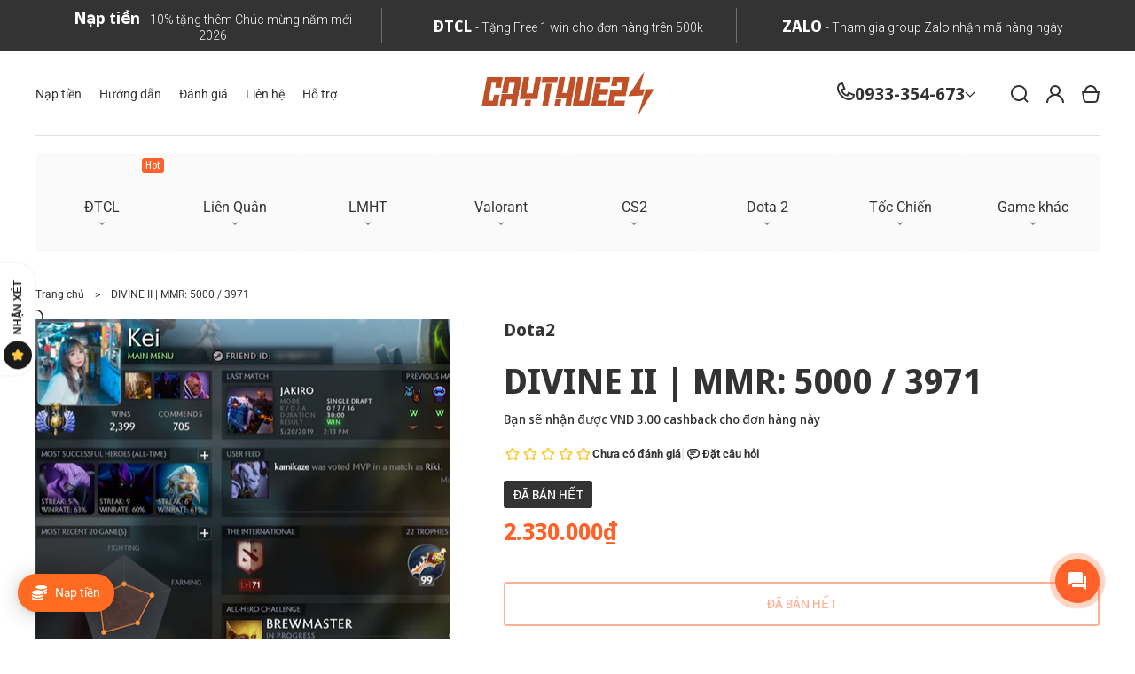

--- FILE ---
content_type: text/html; charset=utf-8
request_url: https://caythue24.com/products/divine-ii-mmr-5000-3971
body_size: 175461
content:
<!doctype html>
<html class="no-js" lang="vi">
  <head>
    <meta charset="utf-8">
<meta http-equiv="X-UA-Compatible" content="IE=edge">
<meta name="viewport" content="width=device-width,initial-scale=1">
<meta name="theme-color" content="">
<link rel="canonical" href="https://caythue24.com/products/divine-ii-mmr-5000-3971">
<link rel="preconnect" href="https://cdn.shopify.com" crossorigin>
  <meta name="description" content="Dịch vụ cày thuê, boost rank, leo rank, cày thứ hạng các games: Dota 2, CS:GO, PUBG, Autochess, Free Fire, Liên Minh Huyền Thoại (LOL), Đấu trường chân lý TFT, Valorant ... chuyên nghiệp, an toàn, uy tín, nhanh chóng với đội ngũ hơn 100 boosters sẵn sàng phục vụ mọi khách hàng khó tính nhất.">



<meta property="og:site_name" content="CayThue24">
<meta property="og:url" content="https://caythue24.com/products/divine-ii-mmr-5000-3971">
<meta property="og:title" content="DIVINE II | MMR: 5000 / 3971">
<meta property="og:type" content="product">
<meta property="og:description" content="Dịch vụ cày thuê, boost rank, leo rank, cày thứ hạng các games: Dota 2, CS:GO, PUBG, Autochess, Free Fire, Liên Minh Huyền Thoại (LOL), Đấu trường chân lý TFT, Valorant ... chuyên nghiệp, an toàn, uy tín, nhanh chóng với đội ngũ hơn 100 boosters sẵn sàng phục vụ mọi khách hàng khó tính nhất."><meta property="og:image" content="http://caythue24.com/cdn/shop/products/1_480x480_9f9b3750-d762-4510-94f9-8045b60ad43c.png?v=1562726965">
  <meta property="og:image:secure_url" content="https://caythue24.com/cdn/shop/products/1_480x480_9f9b3750-d762-4510-94f9-8045b60ad43c.png?v=1562726965">
  <meta property="og:image:width" content="480">
  <meta property="og:image:height" content="462"><meta property="og:price:amount" content="2.330.000">
  <meta property="og:price:currency" content="VND"><meta name="twitter:card" content="summary_large_image">
<meta name="twitter:title" content="DIVINE II | MMR: 5000 / 3971">
<meta name="twitter:description" content="Dịch vụ cày thuê, boost rank, leo rank, cày thứ hạng các games: Dota 2, CS:GO, PUBG, Autochess, Free Fire, Liên Minh Huyền Thoại (LOL), Đấu trường chân lý TFT, Valorant ... chuyên nghiệp, an toàn, uy tín, nhanh chóng với đội ngũ hơn 100 boosters sẵn sàng phục vụ mọi khách hàng khó tính nhất.">

<link rel="icon" type="image/png" href="//caythue24.com/cdn/shop/files/fav1_174c257d-08ab-4e3e-967c-5e72416610ba_32x32.png?v=1657175276"><link rel="preload" href="//caythue24.com/cdn/shop/t/29/assets/base-extended.css?v=173535733659460426381743240564" as="style">
<link rel="preload" href="//caythue24.com/cdn/shop/t/29/assets/base-interactions.css?v=4727860842356704981743240563" as="style">
<link rel="preload" href="//caythue24.com/cdn/shop/t/29/assets/global.js?v=60854849050029413081743240563" as="script">

<style>
    :root {
    --clr-theme-background: 255, 255, 255;
    --clr-theme-base: 51, 51, 51;
  }

  :root,
  .color-background {
    --color-foreground: var(--clr-body);
    --color-background: var(--clr-theme-background);
    --alpha-link: 1;
  }

  .gradient {
    background: rgb(var(--clr-theme-background));
    background: var(--grd-theme-background);
    background-attachment: fixed;
  }

  .color-background,
  body {
    color: rgb(var(--color-foreground));
    background-color: rgb(var(--clr-theme-background));
  }
  
  .theme-wv {display: block !important; background: rgb(var(--color-background)); color: rgb(var(--color-background)); position: fixed; top: 10px; left: 10px; right: 10px; height: calc(min(100vh, 700px) - 20px); pointer-events: none; z-index: -999;}
  .theme-wv:after {content: '_ _ _ _ _ _ _ _ _ _ _ _ _ _ _ _ _ _ _ _ _ _ _ _ _ _ _ _ _ _ _ _ _ _ _ _ _ _ _ _ _ _ _ _ _ _ _ _ _ _ _ _ _ _ _ _ _ _ _ _ _ _ _ _ _ _ _ _ _ _ _ _ _ _ _ _ _ _ _ _ _ _ _ _ _ _ _ _ _ _ _ _ _ _ _ _ _ _ _ _ _ _ _ _ _ _ _ _ _ _ _ _ _ _ _ _ _ _ _ _ _ _ _ _ _ _ _ _ _ _ _ _ _ _ _ _ _ _ _ _ _ _ _ _ _ _ _ _ _ _ _ _ _ _ _ _ _ _ _ _ _ _ _ _ _ _ _ _ _ _ _ _ _ _ _ _ _ _ _ _ _ _ _ _ _ _ _ _ _ _ _ _ _ _ _ _ _ _ _ _ _ _ _ _ _ _ _ _ _ _ _ _ _ _ _ _ _ _ _ _ _ _ _ _ _ _ _ _ _ _ _ _ _ _ _ _ _ _ _ _ _ _ _ _ _ _ _ _ _ _ _ _ _ _ _ _ _ _ _ _ _ _ _ _ _ _ _ _ _ _ _ _ _ _ _ _ _ _ _ _ _ _ _ _ _ _ _ _ _ _ _ _ _ _ _ _ _ _ _ _ _ _ _ _ _ _ _ _ _ _ _ _ _ _ _ _ _ _ _ _ _ _ _ _ _ _ _ _ _ _ _ _ _ _ _ _ _ _ _ _ _ _ _ _ _ _ _ _ _ _ _ _ _ _ _ _ _ _ _ _ _ _ _ _ _ _ _ _ _ _ _ _ _ _ _ _ _ _ _ _ _ _ _ _ _ _ _ _ _ _ _ _ _ _ _ _ _ _ _ _ _ _ _ _ _ _ _ _ _ _ _ _ _ _ _ _ _ _ _ _ _ _ _ _ _ _ _ _ _ _ _ _ _ _ _ _ _ _ _ _ _ _ _ _ _ _ _ _ _ _ _ _ _ _ _ _ _ _ _ _ _ _ _ _ _ _ _ _ _ _ _ _ _ _ _ _ _ _ _ _ _ _ _ _ _ _ _ _ _ _ _ _ _ _ _ _ _ _ _ _ _ _ _ _ _ _ _ _ _ _ _ _ _ _ _ _ _ _ _ _ _ _ _ _ _ _ _ _ _ _ _ _ _ _ _ _ _ _ _ _ _ _ _ _ _ _ _ _ _ _ _ _ _ _ _ _ _ _ _ _ _ _ _ _ _ _ _ _ _ _ _ _ _ _ _ _ _ _ _ _ _ _ _ _ _ _ _ _ _ _ _ _ _ _ _ _ _ _ _ _ _ _ _ _ _ _ _ _ _ _ _ _ _ _ _ _ _ _ _ _ _ _ _ _ _ _ _ _ _ _ _ _ _ _ _ _ _ _ _ _ _ _ _ _ _ _ _ _ _ _ _ _ _ _ _ _ _ _ _ _ _ _ _ _ _ _ _ _ _ _ _ _ _ _ _ _ _ _ _ _ _ _ _ _ _ _ _ _ _ _ _ _ _ _ _ _ _ _ _ _ _ _ _ _ _ _ _ _ _ _ _ _ _ _ _ _ _ _ _ _ _ _ _ _ _ _ _ _ _ _ _ _ _ _ _ _ _ _ _ _ _ _ _ _ _ _ _ _ _ _ _ _ _ _ _ _ _ _ _ _ _ _ _ _ _ _ _ _ _ _ _ _ _ _ _ _ _ _ _ _ _ _ _ _ _ _ _ _ _ _ _ _ _ _ _ _ _ _ _ _ _ _ _ _ _ _ _ _ _ _ _ _ _ _ _ _ _ _ _ _ _ _ _ _ _ _ _ _ _ _ _ _ _ _ _ _ _ _ _ _ _ _ _ _ _ _ _ _ _ _ _ _ _ _ _ _ _ _ _ _ _ _ _ _ _ _ _ _ _ _ _ _ _ _ _ _ _ _ _ _ _ _ _ _ _ _ _ _ _ _ _ _ _ _ _ _ _ _ _ _ _ _ _ _ _ _ _ _ _ _ _ _ _ _ _ _ _ _ _ _ _ _ _ _ _ _ _ _ _ _ _ _ _ _ _ _ _ _ _ _ _ _ _ _ _ _ _ _ _ _ _ _ _ _ _ _ _ _ _ _ _ _ _ _ _ _ _ _ _ _ _ _ _ _ _ _ _ _ _ _ _ _ _ _ _ _ _ _ _ _ _ _ _ _ _ _ _ _ _ _ _ _ _ _ _ _ _ _ _ _ _ _ _ _ _ _ _ _ _ _ _ _ _ _ _ _ _ _ _ _ _ _ _ _ _ _ _ _ _ _ _ _ _ _ _ _ _ _ _ _ _ _ _ _ _ _ _ _ _ _ _ _ _ _ _ _ _ _ _ _ _ _ _ _ _ _ _ _ _ _ _ _ _ _ _ _ _ _ _ _ _ _ _ _ _ _ _ _ _ _ _ _ _ _ _ _ _ _ _ _ _ _ _ _ _ _ _ _ _ _ _ _ _ _ _ _ _ _ _ _ _ _ _ _ _ _ _ _ _ _ _ _ _ _ _ _ _ _ _ _ _ _ _ _ _ _ _ _ _ _ _ _ _ _ _ _ _ _ _ _ _ _ _ _ _ _ _ _ _ _ _ _ _ _ _ _ _ _ _ _ _ _ _ _ _ _ _ _ _ _ _ _ _ _ _ _ _ _ _ _ _ _ _ _ _ _ _ _ _ _ _ _ _ _ _ _ _ _ _ _ _ _ _ _ _ _ _ _ _ _ _ _ _ _ _ _ _ _ _ _ _ _ _ _ _ _ _ _ _ _ _ _ _ _ _ _ _ _ _ _ _ _ _ _ _ _ _ _ _ _ _ _ _ _ _ _ _ _ _ _ _ _ _ _ _ _ _ _ _ _ _ _ _ _ _ _ _ _ _ _ _ _ _ _ _ _ _ _ _ _ _ _ _ _ _ _ _ _ _ _ _ _ _ _ _ _ _ _ _ _ _ _ _ _ _ _ _ _ _ _ _ _ _ _ _ _ _ _ _ _ _ _ _ _ _ _ _ _ _ _ _ _ _ _ _ _ _ _ _ _ _ _ _ _ _ _ _ _ _ _ _ _ _ _ _ _ _ _ _ _ _ _ _ _ _ _ _ _ _ _ _ _ _ _ _ _ _ _ _ _ _ _ _ _ _ _ _ _ _ _ _ _ _ _ _ _ _ _ _ _ _ _ _ _ _ _ _ _ _ _ _ _ _ _ _ _ _ _ _ _ _ _ _ _ _ _ _ _ _ _ _ _ _ _ _ _ _ _ _ _ _ _ _ _ _ _ _ _ _ _ _ _ _ _ _ _ _ _ _ _ _ _ _ _ _ _ _ _ _ _ _ _ _ _ _ _ _ _ _ _ _ _ _ _ _ _ _ _ _ _ _ _ _ _ _ _ _ _ _ _ _ _ _ _ _ _ _ _ _ _ _ _ _ _ _ _ _ _ _ _ _ _ _ _ _ _ _ _ _ _ _ _ _ _ _ _ _ _ _ _ _ _ _ _ _ _ _ _ _ _ _ _ _ _ _ _ _ _ _ _ _ _ _ _ _ _ _ _ _ _ _ _ _ _ _ _ _ _ _ _ _ _ _ _ _ _ _ _ _ _ _ _ _ _ _ _ _ _ _ _ _ _ _ _ _ _ _ _ _ _ _ _ _ _ _ _ _ _ _ _ _ _ _ _ _ _ _ _ _ _ _ _ _ _ _ _ _ _ _ _ _ _ _ _ _ _ _ _ _ _ _ _ _ _ _ _ _ _ _ _ _ _ _ _ _ _ _ _ _ _ _ _ _ _ _ _ _ _ _ _ _ _ _ _ _ _ _ _ _ _ _ _ _ _ _ _ _ _ _ _ _ _ _ _ _ _ _ _ _ _ _ _ _ _ _ _ _ _ _ _ _ _ _ _ _ _ _ _ _ _ _ _ _ _ _ _ _ _ _ _ _ _ _ _ _ _ _ _ _ _ _ _ _ _ _ _ _ _ _ _ _ _ _ _ _ _ _ _ _ _ _ _ _ _ _ _ _ _ _ _ _ _ _ _ _ _ _ _ _ _ _ _ _ _ _ _ _ _ _ _ _ _ _ _ _ _ _ _ _ _ _ _ _ _ _ _ _ _ _ _ _ _ _ _ _ _ _ _ _ _ _ _ _ _ _ _ _ _ _ _ _ _ _ _ _ _ _ _ _ _ _ _ _ _ _ _ _ _ _ _ _ _ _ _ _ _ _ _ _ _ _ _ _ _ _ _ _ _ _ _ _ _ _ _ _ _ _ _ _ _ _ _ _ _ _ _ _ _ _ _ _ _ _ _ _ _ _ _ _ _ _ _ _ _ _ _ _ _ _ _ _ _ _ _ _ _ _ _ _ _ _ _ _ _ _ _ _ _ _ _ _ _ _ _ _ _ _ _ _ _ _ _ _ _ _ _ _ _ _ _ _ _ _ _ _ _ _ _ _ _ _ _ _ _ _ _ _ _ _ _ _ _ _ _ _ _ _ _ _ _ _ _ _ _ _ _ _ _ _ _ _ _ _ _ _ _ _ _ _ _ _ _ _ _ _ _ _ _ _ _ _ _ _ _ _ _ _ _ _ _ _ _ _ _ _ _ _ _ _ _ _ _ _ _ _ _ _ _ _ _ _ _ _ _ _ _ _ _ _ _ _ _ _ _ _ _ _ _ _ _ _ _ _ _ _ _ _ _ _ _ _ _ _ _ _ _ _ _ _ _ _ _ _ _ _ _ _ _ _ _ _ _ _ _ _ _ _ _ _ _ _ _ _ _ _ _ _ _ _ _ _ _ _ _ _ _ _ _ _ _ _ _ _ _ _ _ _ _ _ _ _ _ _ _ _ _ _ _ _ _ _ _ _ _ _ _ _ _ _ _ _ _ _ _ _ _ _ _ _ _ _ _ _ _ _ _ _ _ _ _ _ _ _ _ _ _ _ _ _ _ _ _ _ _ _ _ _ _ _ _ _ _ _ _ _ _ _ _ _ _ _ _ _ _ _ _ _ _ _ _ _ _ _ _ _ _ _ _ _ _ _ _ _ _ _ _ _ _ _ _ _ _ _ _ _ _ _ _ _ _ _ _ _ _ _ _ _ _ _ _ _ _ _ _ _ _ _ _ _ _ _ _ _ _ _ _ _ _ _ _ _ _ _ _ _ _ _ _ _ _ _ _ _ _ _ _ _ _ _ _ _ _ _ _ _ _ _ _ _ _ _ _ _ _ _ _ _ _ _ _ _ _ _ _ _ _ _ _ _ _ _ _ _ _ _ _ _ _ _ _ _ _ _ _ _ _ _ _ _ _ _ _ _ _ _ _ _ _ _ _ _ _ _ _ _ _ _ _ _ _ _ _ _ _ _ _ _ _ _ _ _ _ _ _ _ _ _ _ _ _ _ _ _ _ _ _ _ _ _ _ _ _ _ _ _ _ _ _ _ _ _ _ _ _ _ _ _ _ _ _ _ _ _ _ _ _ _ _ _ _ _ _ _ _ _ _ _ _ _ _ _ _ _ _ _ _ _ _ _ _ _ _ _ _ _ _ _ _ _ _ _ _ _ _ _ _ _ _ _ _ _ _ _ _ _ _ _ _ _ _ _ _ _ _ _ _ _ _ _ _ _ _ _ _ _ _ _ _ _ _ _ _ _ _ _ _ _ _ _ _ _ _ _ _ _ _ _ _ _ _ _ _ _ _ _ _ _ _ _ _ _ _ _ _ _ _ _ _ _ _ _ _ _ _ _ _ _ _ _ _ _ _ _ _ _ _ _ _ _ _ _ _ _ _ _ _ _ _ _ _ _ _ _ _ _ _ _ _ _ _ _ _ _ _ _ _ _ _ _ _ _ _ _ _ _ _ _ _ _ _ _ _ _ _ _ _ _ _ _ _ _ _ _ _ _ _ _ _ _ _ _ _ _ _ _ _ _ _ _ _ _ _ _ _ _ _ _ _ _ _ _ _ _ _ _ _ _ _ _ _ _ _ _ _ _ _ _ _ _ _ _ _ _ _ _ _ _ _ _ _ _ _ _ _ _ _ _ _ _ _ _ _ _ _ _ _ _ _ _ _ _ _ _ _ _ _ _ _ _ _ _ _ _ _ _ _ _ _ _ _ _ _ _ _ _ _ _ _ _ _ _ _ _ _ _ _ _ _ _ _ _ _ _ _ _ _ _ _ _ _ _ _ _ _ _ _ _ _ _ _ _ _ _ _ _ _ _ _ _ _ _ _ _ _ _ _ _ _ _ _ _ _ _ _ _ _ _ _ _ _ _ _ _ _ _ _ _ _ _ _ _ _ _ _ _ _ _ _ _ _ _ _ _ _ _ _ _ _ _ _ _ _ _ _ _ _ _ _ _ _ _ _ _ _ _ _ _ _ _ _ _ _ _ _ _ _ _ _ _ _ _ _ _ _ _ _ _ _ _ _ _ _ _ _ _ _ _ _ _ _ _ _ _ _ _ _ _ _ _ _ _ _ _ _ _ _ _ _ _ _ _ _ _ _ _ _ _ _ _ _ _ _ _ _ _ _ _ _ _ _ _ _ _ _ _ _ _ _ _ _ _ _ _ _ _ _ _ _ _ _ _ _ _ _ _ _ _ _ _ _ _ _ _ _ _ _ _ _ _ _ _ _ _ _ _ _ _ _ _ _ _ _ _ _ _ _ _ _ _ _ _ _ _ _ _ _ _ _ _ _ _ _ _ _ _ _ _ _ _ _ _ _ _ _ _ _ _ _ _ _ _ _ _ _ _ _ _ _ _ _ _ _ _ _ _ _ _ _ _ _ _ _ _ _ _ _ _ _ _ _ _ _ _ _ _ _ _ _ _ _ _ _ _ _ _ _ _ _ _ _ _ _ _ _ _ _ _ _ _ _ _ _ _ _ _ _ _ _ _ _ _ _ _ _ _ _ _ _ _ _ _ _ _ _ _ _ _ _ _ _ _ _ _ _ _ _ _ _ _ _ _ _ _ _ _ _ _ _ _ _ _ _ _ _ _ _ _ _ _ _ _ _ _ _ _ _ _ _ _ _ _ _ _ _ _ _ _ _ _ _ _ _ _ _ _ _ _ _ _ _ _ _ _ _ _ _ _ _ _ _ _ _ _ _ _ _ _ _ _ _ _ _ _ _ _ _ _ _ _ _ _ _ _ _ _ _ _ _ _ _ _ _ _ _ _ _ _ _ _ _ _ _ _ _ _ _ _ _ _ _ _ _ _ _ _ _ _ _ _ _ _ _ _ _ _ _ _ _ _ _ _ _ _ _ _ _ _ _ _ _ _ _ _ _ _ _ _ _ _ _ _ _ _ _ _ _ _ _ _ _ _ _ _ _ _ _ _ _ _ _ _ _ _ _ _ _ _ _ _ _ _ _ _ _ _ _ _ _ _ _ _ _ _ _ _ _ _ _ _ _ _ _ _ _ _ _ _ _ _ _ _ _ _ _ _ _ _ _ _ _ _ _ _ _ _ _ _ _ _ _ _ _ _ _ _ _ _ _ _ _ _ _ _ _ _ _ _ _ _ _ _ _ _ _ _ _ _ _ _ _ _ _ _ _ _ _ _ _ _ _ _ _ _ _ _ _ _ _ _ _ _ _ _ _ _ _ _ _ _ _ _ _ _ _ _ _ _ _ _ _ _ _ _ _ _ _ _ _ _ _ _ _ _ _ _ _ _ _ _ _ _ _ _ _ _ _ _ _ _ _ _ _ _ _ _ _ _ _ _ _ _ _ _ _ _ _ _ _ _ _ _ _ _ _ _ _ _ _ _ _ _ _ _ _ _ _ _ _ _ _ _ _ _ _ _ _ _ _ _ _ _ _ _ _ _ _ _ _ _ _ _ _ _ _ _ _ _ _ _ _ _ _ _ _ _ _ _ _ _ _ _ _ _ _ _ _ _ _ _ _ _ _ _ _ _ _ _ _ _ _ _ _ _ _ _ _ _ _ _ _ _ _ _ _ _ _ _ _ _ _ _ _ _ _ _ _ _ _ _ _ _ _ _ _ _ _ _ _ _ _ _ _ _ _ _ _ _ _ _ _ _ _ _ _ _ _ _ _ _ _ _ _ _ _ _ _ _ _ _ _ _ _ _ _ _ _ _ _ _ _ _ _ _ _ _ _ _ _ _ _ _ _ _ _ _ _ _ _ _ _ _ _ _ _ _ _ _ _ _ _ _ _ _ _ _ _ _ _ _ _ _ _ _ _ _ _ _ _ _ _ _ _ _ _ _ _ _ _ _ _ _ _ _ _ _ _ _ _ _ _ _ _ _ _ _ _ _ _ _ _ _ _ _ _ _ _ _ _ _ _ _ _ _ _ _ _ _ _ _ _ _ _ _ _ _ _ _ _ _ _ _ _ _ _ _ _ _ _ _ _ _ _ _ _ _ _ _ _ _ _ _ _ _ _ _ _ _ _ _ _ _ _ _ _ _ _ _ _ _ _ _ _ _ _ _ _ _ _ _ _ _ _ _ _ _ _ _ _ _ _ _ _ _ _ _ _ _ _ _ _ _ _ _ _ _ _ _ _ _ _ _ _ _ _ _ _ _ _ _ _ _ _ _ _ _ _ _ _ _ _ _ _ _ _ _ _ _ _ _ _ _ _ _ _ _ _ _ _ _ _ _ _ _ _ _ _ _ _ _ _ _ _ _ _ _ _ _ _ _ _ _ _ _ _ _ _ _ _ _ _ _ _ _ _ _ _ _ _ _ _ _ _ _ _ _ _ _ _ _ _ _ _ _ _ _ _ _ _ _ _ _ _ _ _ _ _ _ _ _ _ _ _ _ _ _ _ _ _ _ _ _ _ _ _ _ _ _ _ _ _ _ _ _ _ _ _ _ _ _ _ _ _ _ _ _ _ _ _ _ _ _ _ _ _ _ _ _ _ _ _ _ _ _ _ _ _ _ _ _ _ _ _ _ _ _ _ _ _ _ _ _ _ _ _ _ _ _ _ _ _ _ _ _ _ _ _ _ _ _ _ _ _ _ _ _ _ _ _ _ _ _ _ _ _ _ _ _ _ _ _ _ _ _ _ _ _ _ _ _ _ _ _ _ _ _ _ _ _ _ _ _ _ _ _ _ _ _ _ _ _ _ _ _ _ _ _ _ _ _ _ _ _ _ _ _ _ _ _ _ _ _ _ _ _ _ _ _ _ _ _ _ _ _ _ _ _ _ _ _ _ _ _ _ _ _ _ _ _ _ _ _ _ _ _ _ _ _ _ _ _ _ _ _ _ _ _ _ _ _ _ _ _ _ _ _ _ _ _ _ _ _ _ _ _ _ _ _ _ _ _ _ _ _ _ _ _ _ _ _ _ _ _ _ _ _ _ _ _ ';}
</style>

<script>
  function onLazyTemplateRendered() {
    const lazyTemplate = (document.currentScript || Array.from(document.getElementsByTagName('script')).at(-1)).closest('lazy-template');

    if(!lazyTemplate || !lazyTemplate.hasAttribute('data-await')) return;
    lazyTemplate.removeAttribute('data-await');
    lazyTemplate.dispatchEvent(new Event('allowConnectedCallback'));
  };
</script>
<style id="dynamic-theme-styles"></style>
<script>window.version = {version: '3.1.0', build: 'release 11.03.25/15:01:13'};</script>
<!-- Unicorn Shopify Theme -->
<!-- Version 3.1.0 -->
<!-- MPIthemes -->
    <title>
      DIVINE II | MMR: 5000 / 3971
 &ndash; CayThue24</title>
    <script>window.performance && window.performance.mark && window.performance.mark('shopify.content_for_header.start');</script><meta id="shopify-digital-wallet" name="shopify-digital-wallet" content="/25090031694/digital_wallets/dialog">
<link rel="alternate" type="application/json+oembed" href="https://caythue24.com/products/divine-ii-mmr-5000-3971.oembed">
<script async="async" src="/checkouts/internal/preloads.js?locale=vi-VN"></script>
<script id="shopify-features" type="application/json">{"accessToken":"92a3fe0127dd9bb5544578fe5c7e1c2c","betas":["rich-media-storefront-analytics"],"domain":"caythue24.com","predictiveSearch":true,"shopId":25090031694,"locale":"vi"}</script>
<script>var Shopify = Shopify || {};
Shopify.shop = "caythue24.myshopify.com";
Shopify.locale = "vi";
Shopify.currency = {"active":"VND","rate":"1.0"};
Shopify.country = "VN";
Shopify.theme = {"name":"Unicorn","id":177555013906,"schema_name":"Unicorn","schema_version":"3.1.0","theme_store_id":2264,"role":"main"};
Shopify.theme.handle = "null";
Shopify.theme.style = {"id":null,"handle":null};
Shopify.cdnHost = "caythue24.com/cdn";
Shopify.routes = Shopify.routes || {};
Shopify.routes.root = "/";</script>
<script type="module">!function(o){(o.Shopify=o.Shopify||{}).modules=!0}(window);</script>
<script>!function(o){function n(){var o=[];function n(){o.push(Array.prototype.slice.apply(arguments))}return n.q=o,n}var t=o.Shopify=o.Shopify||{};t.loadFeatures=n(),t.autoloadFeatures=n()}(window);</script>
<script id="shop-js-analytics" type="application/json">{"pageType":"product"}</script>
<script defer="defer" async type="module" src="//caythue24.com/cdn/shopifycloud/shop-js/modules/v2/client.init-shop-cart-sync_BV165Lgn.vi.esm.js"></script>
<script defer="defer" async type="module" src="//caythue24.com/cdn/shopifycloud/shop-js/modules/v2/chunk.common_D9BH_z-S.esm.js"></script>
<script type="module">
  await import("//caythue24.com/cdn/shopifycloud/shop-js/modules/v2/client.init-shop-cart-sync_BV165Lgn.vi.esm.js");
await import("//caythue24.com/cdn/shopifycloud/shop-js/modules/v2/chunk.common_D9BH_z-S.esm.js");

  window.Shopify.SignInWithShop?.initShopCartSync?.({"fedCMEnabled":true,"windoidEnabled":true});

</script>
<script>(function() {
  var isLoaded = false;
  function asyncLoad() {
    if (isLoaded) return;
    isLoaded = true;
    var urls = ["https:\/\/node1.itoris.com\/dpo\/storefront\/include.js?shop=caythue24.myshopify.com","https:\/\/creditsyard.com\/js\/integrations\/script.js?shop=caythue24.myshopify.com"];
    for (var i = 0; i < urls.length; i++) {
      var s = document.createElement('script');
      s.type = 'text/javascript';
      s.async = true;
      s.src = urls[i];
      var x = document.getElementsByTagName('script')[0];
      x.parentNode.insertBefore(s, x);
    }
  };
  if(window.attachEvent) {
    window.attachEvent('onload', asyncLoad);
  } else {
    window.addEventListener('load', asyncLoad, false);
  }
})();</script>
<script id="__st">var __st={"a":25090031694,"offset":25200,"reqid":"13f7842a-f065-4e96-be57-e474d7fb267a-1768845395","pageurl":"caythue24.com\/products\/divine-ii-mmr-5000-3971","u":"e2836a05779c","p":"product","rtyp":"product","rid":3944281112654};</script>
<script>window.ShopifyPaypalV4VisibilityTracking = true;</script>
<script id="form-persister">!function(){'use strict';const t='contact',e='new_comment',n=[[t,t],['blogs',e],['comments',e],[t,'customer']],o='password',r='form_key',c=['recaptcha-v3-token','g-recaptcha-response','h-captcha-response',o],s=()=>{try{return window.sessionStorage}catch{return}},i='__shopify_v',u=t=>t.elements[r],a=function(){const t=[...n].map((([t,e])=>`form[action*='/${t}']:not([data-nocaptcha='true']) input[name='form_type'][value='${e}']`)).join(',');var e;return e=t,()=>e?[...document.querySelectorAll(e)].map((t=>t.form)):[]}();function m(t){const e=u(t);a().includes(t)&&(!e||!e.value)&&function(t){try{if(!s())return;!function(t){const e=s();if(!e)return;const n=u(t);if(!n)return;const o=n.value;o&&e.removeItem(o)}(t);const e=Array.from(Array(32),(()=>Math.random().toString(36)[2])).join('');!function(t,e){u(t)||t.append(Object.assign(document.createElement('input'),{type:'hidden',name:r})),t.elements[r].value=e}(t,e),function(t,e){const n=s();if(!n)return;const r=[...t.querySelectorAll(`input[type='${o}']`)].map((({name:t})=>t)),u=[...c,...r],a={};for(const[o,c]of new FormData(t).entries())u.includes(o)||(a[o]=c);n.setItem(e,JSON.stringify({[i]:1,action:t.action,data:a}))}(t,e)}catch(e){console.error('failed to persist form',e)}}(t)}const f=t=>{if('true'===t.dataset.persistBound)return;const e=function(t,e){const n=function(t){return'function'==typeof t.submit?t.submit:HTMLFormElement.prototype.submit}(t).bind(t);return function(){let t;return()=>{t||(t=!0,(()=>{try{e(),n()}catch(t){(t=>{console.error('form submit failed',t)})(t)}})(),setTimeout((()=>t=!1),250))}}()}(t,(()=>{m(t)}));!function(t,e){if('function'==typeof t.submit&&'function'==typeof e)try{t.submit=e}catch{}}(t,e),t.addEventListener('submit',(t=>{t.preventDefault(),e()})),t.dataset.persistBound='true'};!function(){function t(t){const e=(t=>{const e=t.target;return e instanceof HTMLFormElement?e:e&&e.form})(t);e&&m(e)}document.addEventListener('submit',t),document.addEventListener('DOMContentLoaded',(()=>{const e=a();for(const t of e)f(t);var n;n=document.body,new window.MutationObserver((t=>{for(const e of t)if('childList'===e.type&&e.addedNodes.length)for(const t of e.addedNodes)1===t.nodeType&&'FORM'===t.tagName&&a().includes(t)&&f(t)})).observe(n,{childList:!0,subtree:!0,attributes:!1}),document.removeEventListener('submit',t)}))}()}();</script>
<script integrity="sha256-4kQ18oKyAcykRKYeNunJcIwy7WH5gtpwJnB7kiuLZ1E=" data-source-attribution="shopify.loadfeatures" defer="defer" src="//caythue24.com/cdn/shopifycloud/storefront/assets/storefront/load_feature-a0a9edcb.js" crossorigin="anonymous"></script>
<script data-source-attribution="shopify.dynamic_checkout.dynamic.init">var Shopify=Shopify||{};Shopify.PaymentButton=Shopify.PaymentButton||{isStorefrontPortableWallets:!0,init:function(){window.Shopify.PaymentButton.init=function(){};var t=document.createElement("script");t.src="https://caythue24.com/cdn/shopifycloud/portable-wallets/latest/portable-wallets.vi.js",t.type="module",document.head.appendChild(t)}};
</script>
<script data-source-attribution="shopify.dynamic_checkout.buyer_consent">
  function portableWalletsHideBuyerConsent(e){var t=document.getElementById("shopify-buyer-consent"),n=document.getElementById("shopify-subscription-policy-button");t&&n&&(t.classList.add("hidden"),t.setAttribute("aria-hidden","true"),n.removeEventListener("click",e))}function portableWalletsShowBuyerConsent(e){var t=document.getElementById("shopify-buyer-consent"),n=document.getElementById("shopify-subscription-policy-button");t&&n&&(t.classList.remove("hidden"),t.removeAttribute("aria-hidden"),n.addEventListener("click",e))}window.Shopify?.PaymentButton&&(window.Shopify.PaymentButton.hideBuyerConsent=portableWalletsHideBuyerConsent,window.Shopify.PaymentButton.showBuyerConsent=portableWalletsShowBuyerConsent);
</script>
<script data-source-attribution="shopify.dynamic_checkout.cart.bootstrap">document.addEventListener("DOMContentLoaded",(function(){function t(){return document.querySelector("shopify-accelerated-checkout-cart, shopify-accelerated-checkout")}if(t())Shopify.PaymentButton.init();else{new MutationObserver((function(e,n){t()&&(Shopify.PaymentButton.init(),n.disconnect())})).observe(document.body,{childList:!0,subtree:!0})}}));
</script>

<script>window.performance && window.performance.mark && window.performance.mark('shopify.content_for_header.end');</script>
  <script type="text/javascript">
  window.Pop = window.Pop || {};
  window.Pop.common = window.Pop.common || {};
  window.Pop.common.shop = {
    permanent_domain: 'caythue24.myshopify.com',
    currency: "VND",
    money_format: "{{amount_no_decimals_with_comma_separator}}₫",
    id: 25090031694
  };
  

  window.Pop.common.template = 'product';
  window.Pop.common.cart = {};
  window.Pop.common.vapid_public_key = "BJuXCmrtTK335SuczdNVYrGVtP_WXn4jImChm49st7K7z7e8gxSZUKk4DhUpk8j2Xpiw5G4-ylNbMKLlKkUEU98=";
  window.Pop.global_config = {"asset_urls":{"loy":{},"rev":{},"pu":{"init_js":null},"widgets":{"init_js":"https:\/\/cdn.shopify.com\/s\/files\/1\/0194\/1736\/6592\/t\/1\/assets\/ba_widget_init.js?v=1743185715","modal_js":"https:\/\/cdn.shopify.com\/s\/files\/1\/0194\/1736\/6592\/t\/1\/assets\/ba_widget_modal.js?v=1728041538","modal_css":"https:\/\/cdn.shopify.com\/s\/files\/1\/0194\/1736\/6592\/t\/1\/assets\/ba_widget_modal.css?v=1654723622"},"forms":{},"global":{"helper_js":"https:\/\/cdn.shopify.com\/s\/files\/1\/0194\/1736\/6592\/t\/1\/assets\/ba_pop_tracking.js?v=1704919189"}},"proxy_paths":{"pop":"\/apps\/ba-pop","app_metrics":"\/apps\/ba-pop\/app_metrics","push_subscription":"\/apps\/ba-pop\/push"},"aat":["pop"],"pv":false,"sts":false,"bam":true,"batc":true,"base_money_format":"{{amount_no_decimals_with_comma_separator}}₫","online_store_version":1,"loy_js_api_enabled":false,"shop":{"id":25090031694,"name":"CayThue24","domain":"caythue24.com"}};
  window.Pop.widgets_config = {"id":19242,"active":false,"frequency_limit_amount":2,"frequency_limit_time_unit":"days","background_image":{"position":"right","widget_background_preview_url":"https:\/\/activestorage-public.s3.us-west-2.amazonaws.com\/ao6vzzzwl7hozubvc93kxo9n3to9"},"initial_state":{"body":"Giảm giá 10% và tặng 3 wins miễn phí cho tất cả các đơn hàng Liên Quân","title":"Chào mùa mới Liên Quân Mobile 🎉","cta_text":"Nhận mã giảm giá","show_email":"true","action_text":"Đang lưu...","footer_text":"Bạn đang đăng ký để nhận những tin chính thức từ website qua email, bạn có thể dừng nhận tin bất cứ lúc nào.","dismiss_text":"Không, cảm ơn","email_placeholder":"Email của bạn","phone_placeholder":"Phone Number"},"success_state":{"body":"Cảm ơn bạn đã đăng ký, Đừng quên dùng mã giảm giá ở phần thanh toán nhé.","title":"Mở khóa thành công 🎉","cta_text":"Sử dụng ngay","cta_action":"open_url","redirect_url":"https:\/\/caythue24.com\/products\/cay-rank-lien-quan-mobile","open_url_new_tab":"false"},"closed_state":{"action":"close_widget","font_size":"20","action_text":"GET 10% OFF","display_offset":"300","display_position":"left"},"error_state":{"submit_error":"Phiền bạn thử lại sau","invalid_email":"Vui lòng xác thực lại email.","error_subscribing":"Lỗi đăng ký, vui lòng kiểm tra lại.","already_registered":"Bạn đã đăng ký email này rồi.","invalid_phone_number":"Please enter valid phone number!"},"trigger":{"action":"on_timer","delay_in_seconds":"0"},"colors":{"link_color":"#ff6128","sticky_bar_bg":"#C62828","cta_font_color":"#fff","body_font_color":"#555555","sticky_bar_text":"#fff","background_color":"#fff","error_text_color":"#ff2626","title_font_color":"#000","footer_font_color":"#bbbbbb","dismiss_font_color":"#909090","cta_background_color":"#ff6128","sticky_coupon_bar_bg":"#26c6da","error_text_background":"","sticky_coupon_bar_text":"#fff"},"sticky_coupon_bar":{"enabled":"true","message":"Đừng quên sử dụng mã giảm giá khi thanh toán bạn nhé"},"display_style":{"font":"Lato","size":"large","align":"center"},"dismissable":true,"has_background":true,"opt_in_channels":["email"],"rules":[],"widget_css":".powered_by_rivo{\n  display: block;\n}\n.ba_widget_main_design {\n  background: #fff;\n}\n.ba_widget_content{text-align: center}\n.ba_widget_parent{\n  font-family: Lato;\n}\n.ba_widget_parent.background{\n}\n.ba_widget_left_content{\n}\n.ba_widget_right_content{\n  background-image: url(\"https:\/\/d15d3imw3mjndz.cloudfront.net\/ao6vzzzwl7hozubvc93kxo9n3to9\");\n}\n#ba_widget_cta_button:disabled{\n  background: #ff6128cc;\n}\n#ba_widget_cta_button{\n  background: #ff6128;\n  color: #fff;\n}\n#ba_widget_cta_button:after {\n  background: #ff6128e0;\n}\n.ba_initial_state_title, .ba_success_state_title{\n  color: #000;\n}\n.ba_initial_state_body, .ba_success_state_body{\n  color: #555555;\n}\n.ba_initial_state_dismiss_text{\n  color: #909090;\n}\n.ba_initial_state_footer_text, .ba_initial_state_sms_agreement{\n  color: #bbbbbb;\n}\n.ba_widget_error{\n  color: #ff2626;\n  background: ;\n}\n.ba_link_color{\n  color: #ff6128;\n}\n","custom_css":null,"logo":null};
</script>


<script type="text/javascript">
  

  (function() {
    //Global snippet for Email Popups
    //this is updated automatically - do not edit manually.
    document.addEventListener('DOMContentLoaded', function() {
      function loadScript(src, defer, done) {
        var js = document.createElement('script');
        js.src = src;
        js.defer = defer;
        js.onload = function(){done();};
        js.onerror = function(){
          done(new Error('Failed to load script ' + src));
        };
        document.head.appendChild(js);
      }

      function browserSupportsAllFeatures() {
        return window.Promise && window.fetch && window.Symbol;
      }

      if (browserSupportsAllFeatures()) {
        main();
      } else {
        loadScript('https://cdnjs.cloudflare.com/polyfill/v3/polyfill.min.js?features=Promise,fetch', true, main);
      }

      function loadAppScripts(){
        const popAppEmbedEnabled = document.getElementById("pop-app-embed-init");

        if (window.Pop.global_config.aat.includes("pop") && !popAppEmbedEnabled){
          loadScript(window.Pop.global_config.asset_urls.widgets.init_js, true, function(){});
        }
      }

      function main(err) {
        loadScript(window.Pop.global_config.asset_urls.global.helper_js, false, loadAppScripts);
      }
    });
  })();
</script>








<script>
	window.StoreCreditInit = {
		shop: 'caythue24.myshopify.com',
		cashback_widget_status: 1
	}
</script>




<!-- BEGIN app block: shopify://apps/fontify/blocks/app-embed/334490e2-2153-4a2e-a452-e90bdeffa3cc --><link rel="preconnect" href="https://cdn.nitroapps.co" crossorigin=""><!-- shop nitro_fontify metafields --><link rel="preconnect" href="https://fonts.googleapis.com">
                     
            <link rel="stylesheet" href="https://fonts.googleapis.com/css2?family=Roboto:ital,wght@0,100;0,300;0,400;0,500;0,700;0,900;1,100;1,300;1,400;1,500;1,700;1,900&display=swap" />
            <link rel="prefetch" href="https://fonts.googleapis.com/css2?family=Roboto:ital,wght@0,100;0,300;0,400;0,500;0,700;0,900;1,100;1,300;1,400;1,500;1,700;1,900&display=swap" as="style" />
                     
    <style type="text/css" id="nitro-fontify" >
				 
		 
					body,h1,h2,h3,h4,h5,h6,p,a,li,*:not(.fa):not([class*="pe-"]):not(.lni):not(i[class*="iccl-"]):not(i[class*="la"]):not(i[class*="fa"]):not(.jdgm-star){
				font-family: 'Roboto' !important;
				
			}
		 
	</style>
<script>
    console.log(null);
    console.log(null);
  </script><script
  type="text/javascript"
  id="fontify-scripts"
>
  
  (function () {
    // Prevent duplicate execution
    if (window.fontifyScriptInitialized) {
      return;
    }
    window.fontifyScriptInitialized = true;

    if (window.opener) {
      // Remove existing listener if any before adding new one
      if (window.fontifyMessageListener) {
        window.removeEventListener('message', window.fontifyMessageListener, false);
      }

      function watchClosedWindow() {
        let itv = setInterval(function () {
          if (!window.opener || window.opener.closed) {
            clearInterval(itv);
            window.close();
          }
        }, 1000);
      }

      // Helper function to inject scripts and links from vite-tag content
      function injectScript(encodedContent) {
        

        // Decode HTML entities
        const tempTextarea = document.createElement('textarea');
        tempTextarea.innerHTML = encodedContent;
        const viteContent = tempTextarea.value;

        // Parse HTML content
        const tempDiv = document.createElement('div');
        tempDiv.innerHTML = viteContent;

        // Track duplicates within tempDiv only
        const scriptIds = new Set();
        const scriptSrcs = new Set();
        const linkKeys = new Set();

        // Helper to clone element attributes
        function cloneAttributes(source, target) {
          Array.from(source.attributes).forEach(function(attr) {
            if (attr.name === 'crossorigin') {
              target.crossOrigin = attr.value;
            } else {
              target.setAttribute(attr.name, attr.value);
            }
          });
          if (source.textContent) {
            target.textContent = source.textContent;
          }
        }

        // Inject scripts (filter duplicates within tempDiv)
        tempDiv.querySelectorAll('script').forEach(function(script) {
          const scriptId = script.getAttribute('id');
          const scriptSrc = script.getAttribute('src');

          // Skip if duplicate in tempDiv
          if ((scriptId && scriptIds.has(scriptId)) || (scriptSrc && scriptSrcs.has(scriptSrc))) {
            return;
          }

          // Track script
          if (scriptId) scriptIds.add(scriptId);
          if (scriptSrc) scriptSrcs.add(scriptSrc);

          // Clone and inject
          const newScript = document.createElement('script');
          cloneAttributes(script, newScript);

          document.head.appendChild(newScript);
        });

        // Inject links (filter duplicates within tempDiv)
        tempDiv.querySelectorAll('link').forEach(function(link) {
          const linkHref = link.getAttribute('href');
          const linkRel = link.getAttribute('rel') || '';
          const key = linkHref + '|' + linkRel;

          // Skip if duplicate in tempDiv
          if (linkHref && linkKeys.has(key)) {
            return;
          }

          // Track link
          if (linkHref) linkKeys.add(key);

          // Clone and inject
          const newLink = document.createElement('link');
          cloneAttributes(link, newLink);
          document.head.appendChild(newLink);
        });
      }

      // Function to apply preview font data


      function receiveMessage(event) {
        watchClosedWindow();
        if (event.data.action == 'fontify_ready') {
          console.log('fontify_ready');
          injectScript(`&lt;!-- BEGIN app snippet: vite-tag --&gt;


  &lt;script src=&quot;https://cdn.shopify.com/extensions/019bafe3-77e1-7e6a-87b2-cbeff3e5cd6f/fontify-polaris-11/assets/main-B3V8Mu2P.js&quot; type=&quot;module&quot; crossorigin=&quot;anonymous&quot;&gt;&lt;/script&gt;

&lt;!-- END app snippet --&gt;
  &lt;!-- BEGIN app snippet: vite-tag --&gt;


  &lt;link href=&quot;//cdn.shopify.com/extensions/019bafe3-77e1-7e6a-87b2-cbeff3e5cd6f/fontify-polaris-11/assets/main-GVRB1u2d.css&quot; rel=&quot;stylesheet&quot; type=&quot;text/css&quot; media=&quot;all&quot; /&gt;

&lt;!-- END app snippet --&gt;
`);

        } else if (event.data.action == 'font_audit_ready') {
          injectScript(`&lt;!-- BEGIN app snippet: vite-tag --&gt;


  &lt;script src=&quot;https://cdn.shopify.com/extensions/019bafe3-77e1-7e6a-87b2-cbeff3e5cd6f/fontify-polaris-11/assets/audit-DDeWPAiq.js&quot; type=&quot;module&quot; crossorigin=&quot;anonymous&quot;&gt;&lt;/script&gt;

&lt;!-- END app snippet --&gt;
  &lt;!-- BEGIN app snippet: vite-tag --&gt;


  &lt;link href=&quot;//cdn.shopify.com/extensions/019bafe3-77e1-7e6a-87b2-cbeff3e5cd6f/fontify-polaris-11/assets/audit-CNr6hPle.css&quot; rel=&quot;stylesheet&quot; type=&quot;text/css&quot; media=&quot;all&quot; /&gt;

&lt;!-- END app snippet --&gt;
`);

        } else if (event.data.action == 'preview_font_data') {
          const fontData = event?.data || null;
          window.fontifyPreviewData = fontData;
          injectScript(`&lt;!-- BEGIN app snippet: vite-tag --&gt;


  &lt;script src=&quot;https://cdn.shopify.com/extensions/019bafe3-77e1-7e6a-87b2-cbeff3e5cd6f/fontify-polaris-11/assets/preview-CH6oXAfY.js&quot; type=&quot;module&quot; crossorigin=&quot;anonymous&quot;&gt;&lt;/script&gt;

&lt;!-- END app snippet --&gt;
`);
        }
      }

      // Store reference to listener for cleanup
      window.fontifyMessageListener = receiveMessage;
      window.addEventListener('message', receiveMessage, false);

      // Send init message when window is opened from opener
      if (window.opener) {
        window.opener.postMessage({ action: `${window.name}_init`, data: JSON.parse(JSON.stringify({})) }, '*');
      }
    }
  })();
</script>


<!-- END app block --><link href="https://monorail-edge.shopifysvc.com" rel="dns-prefetch">
<script>(function(){if ("sendBeacon" in navigator && "performance" in window) {try {var session_token_from_headers = performance.getEntriesByType('navigation')[0].serverTiming.find(x => x.name == '_s').description;} catch {var session_token_from_headers = undefined;}var session_cookie_matches = document.cookie.match(/_shopify_s=([^;]*)/);var session_token_from_cookie = session_cookie_matches && session_cookie_matches.length === 2 ? session_cookie_matches[1] : "";var session_token = session_token_from_headers || session_token_from_cookie || "";function handle_abandonment_event(e) {var entries = performance.getEntries().filter(function(entry) {return /monorail-edge.shopifysvc.com/.test(entry.name);});if (!window.abandonment_tracked && entries.length === 0) {window.abandonment_tracked = true;var currentMs = Date.now();var navigation_start = performance.timing.navigationStart;var payload = {shop_id: 25090031694,url: window.location.href,navigation_start,duration: currentMs - navigation_start,session_token,page_type: "product"};window.navigator.sendBeacon("https://monorail-edge.shopifysvc.com/v1/produce", JSON.stringify({schema_id: "online_store_buyer_site_abandonment/1.1",payload: payload,metadata: {event_created_at_ms: currentMs,event_sent_at_ms: currentMs}}));}}window.addEventListener('pagehide', handle_abandonment_event);}}());</script>
<script id="web-pixels-manager-setup">(function e(e,d,r,n,o){if(void 0===o&&(o={}),!Boolean(null===(a=null===(i=window.Shopify)||void 0===i?void 0:i.analytics)||void 0===a?void 0:a.replayQueue)){var i,a;window.Shopify=window.Shopify||{};var t=window.Shopify;t.analytics=t.analytics||{};var s=t.analytics;s.replayQueue=[],s.publish=function(e,d,r){return s.replayQueue.push([e,d,r]),!0};try{self.performance.mark("wpm:start")}catch(e){}var l=function(){var e={modern:/Edge?\/(1{2}[4-9]|1[2-9]\d|[2-9]\d{2}|\d{4,})\.\d+(\.\d+|)|Firefox\/(1{2}[4-9]|1[2-9]\d|[2-9]\d{2}|\d{4,})\.\d+(\.\d+|)|Chrom(ium|e)\/(9{2}|\d{3,})\.\d+(\.\d+|)|(Maci|X1{2}).+ Version\/(15\.\d+|(1[6-9]|[2-9]\d|\d{3,})\.\d+)([,.]\d+|)( \(\w+\)|)( Mobile\/\w+|) Safari\/|Chrome.+OPR\/(9{2}|\d{3,})\.\d+\.\d+|(CPU[ +]OS|iPhone[ +]OS|CPU[ +]iPhone|CPU IPhone OS|CPU iPad OS)[ +]+(15[._]\d+|(1[6-9]|[2-9]\d|\d{3,})[._]\d+)([._]\d+|)|Android:?[ /-](13[3-9]|1[4-9]\d|[2-9]\d{2}|\d{4,})(\.\d+|)(\.\d+|)|Android.+Firefox\/(13[5-9]|1[4-9]\d|[2-9]\d{2}|\d{4,})\.\d+(\.\d+|)|Android.+Chrom(ium|e)\/(13[3-9]|1[4-9]\d|[2-9]\d{2}|\d{4,})\.\d+(\.\d+|)|SamsungBrowser\/([2-9]\d|\d{3,})\.\d+/,legacy:/Edge?\/(1[6-9]|[2-9]\d|\d{3,})\.\d+(\.\d+|)|Firefox\/(5[4-9]|[6-9]\d|\d{3,})\.\d+(\.\d+|)|Chrom(ium|e)\/(5[1-9]|[6-9]\d|\d{3,})\.\d+(\.\d+|)([\d.]+$|.*Safari\/(?![\d.]+ Edge\/[\d.]+$))|(Maci|X1{2}).+ Version\/(10\.\d+|(1[1-9]|[2-9]\d|\d{3,})\.\d+)([,.]\d+|)( \(\w+\)|)( Mobile\/\w+|) Safari\/|Chrome.+OPR\/(3[89]|[4-9]\d|\d{3,})\.\d+\.\d+|(CPU[ +]OS|iPhone[ +]OS|CPU[ +]iPhone|CPU IPhone OS|CPU iPad OS)[ +]+(10[._]\d+|(1[1-9]|[2-9]\d|\d{3,})[._]\d+)([._]\d+|)|Android:?[ /-](13[3-9]|1[4-9]\d|[2-9]\d{2}|\d{4,})(\.\d+|)(\.\d+|)|Mobile Safari.+OPR\/([89]\d|\d{3,})\.\d+\.\d+|Android.+Firefox\/(13[5-9]|1[4-9]\d|[2-9]\d{2}|\d{4,})\.\d+(\.\d+|)|Android.+Chrom(ium|e)\/(13[3-9]|1[4-9]\d|[2-9]\d{2}|\d{4,})\.\d+(\.\d+|)|Android.+(UC? ?Browser|UCWEB|U3)[ /]?(15\.([5-9]|\d{2,})|(1[6-9]|[2-9]\d|\d{3,})\.\d+)\.\d+|SamsungBrowser\/(5\.\d+|([6-9]|\d{2,})\.\d+)|Android.+MQ{2}Browser\/(14(\.(9|\d{2,})|)|(1[5-9]|[2-9]\d|\d{3,})(\.\d+|))(\.\d+|)|K[Aa][Ii]OS\/(3\.\d+|([4-9]|\d{2,})\.\d+)(\.\d+|)/},d=e.modern,r=e.legacy,n=navigator.userAgent;return n.match(d)?"modern":n.match(r)?"legacy":"unknown"}(),u="modern"===l?"modern":"legacy",c=(null!=n?n:{modern:"",legacy:""})[u],f=function(e){return[e.baseUrl,"/wpm","/b",e.hashVersion,"modern"===e.buildTarget?"m":"l",".js"].join("")}({baseUrl:d,hashVersion:r,buildTarget:u}),m=function(e){var d=e.version,r=e.bundleTarget,n=e.surface,o=e.pageUrl,i=e.monorailEndpoint;return{emit:function(e){var a=e.status,t=e.errorMsg,s=(new Date).getTime(),l=JSON.stringify({metadata:{event_sent_at_ms:s},events:[{schema_id:"web_pixels_manager_load/3.1",payload:{version:d,bundle_target:r,page_url:o,status:a,surface:n,error_msg:t},metadata:{event_created_at_ms:s}}]});if(!i)return console&&console.warn&&console.warn("[Web Pixels Manager] No Monorail endpoint provided, skipping logging."),!1;try{return self.navigator.sendBeacon.bind(self.navigator)(i,l)}catch(e){}var u=new XMLHttpRequest;try{return u.open("POST",i,!0),u.setRequestHeader("Content-Type","text/plain"),u.send(l),!0}catch(e){return console&&console.warn&&console.warn("[Web Pixels Manager] Got an unhandled error while logging to Monorail."),!1}}}}({version:r,bundleTarget:l,surface:e.surface,pageUrl:self.location.href,monorailEndpoint:e.monorailEndpoint});try{o.browserTarget=l,function(e){var d=e.src,r=e.async,n=void 0===r||r,o=e.onload,i=e.onerror,a=e.sri,t=e.scriptDataAttributes,s=void 0===t?{}:t,l=document.createElement("script"),u=document.querySelector("head"),c=document.querySelector("body");if(l.async=n,l.src=d,a&&(l.integrity=a,l.crossOrigin="anonymous"),s)for(var f in s)if(Object.prototype.hasOwnProperty.call(s,f))try{l.dataset[f]=s[f]}catch(e){}if(o&&l.addEventListener("load",o),i&&l.addEventListener("error",i),u)u.appendChild(l);else{if(!c)throw new Error("Did not find a head or body element to append the script");c.appendChild(l)}}({src:f,async:!0,onload:function(){if(!function(){var e,d;return Boolean(null===(d=null===(e=window.Shopify)||void 0===e?void 0:e.analytics)||void 0===d?void 0:d.initialized)}()){var d=window.webPixelsManager.init(e)||void 0;if(d){var r=window.Shopify.analytics;r.replayQueue.forEach((function(e){var r=e[0],n=e[1],o=e[2];d.publishCustomEvent(r,n,o)})),r.replayQueue=[],r.publish=d.publishCustomEvent,r.visitor=d.visitor,r.initialized=!0}}},onerror:function(){return m.emit({status:"failed",errorMsg:"".concat(f," has failed to load")})},sri:function(e){var d=/^sha384-[A-Za-z0-9+/=]+$/;return"string"==typeof e&&d.test(e)}(c)?c:"",scriptDataAttributes:o}),m.emit({status:"loading"})}catch(e){m.emit({status:"failed",errorMsg:(null==e?void 0:e.message)||"Unknown error"})}}})({shopId: 25090031694,storefrontBaseUrl: "https://caythue24.com",extensionsBaseUrl: "https://extensions.shopifycdn.com/cdn/shopifycloud/web-pixels-manager",monorailEndpoint: "https://monorail-edge.shopifysvc.com/unstable/produce_batch",surface: "storefront-renderer",enabledBetaFlags: ["2dca8a86"],webPixelsConfigList: [{"id":"803307794","configuration":"{\"pixel_id\":\"1478612615486771\",\"pixel_type\":\"facebook_pixel\"}","eventPayloadVersion":"v1","runtimeContext":"OPEN","scriptVersion":"ca16bc87fe92b6042fbaa3acc2fbdaa6","type":"APP","apiClientId":2329312,"privacyPurposes":["ANALYTICS","MARKETING","SALE_OF_DATA"],"dataSharingAdjustments":{"protectedCustomerApprovalScopes":["read_customer_address","read_customer_email","read_customer_name","read_customer_personal_data","read_customer_phone"]}},{"id":"154829074","eventPayloadVersion":"v1","runtimeContext":"LAX","scriptVersion":"1","type":"CUSTOM","privacyPurposes":["ANALYTICS"],"name":"Google Analytics tag (migrated)"},{"id":"shopify-app-pixel","configuration":"{}","eventPayloadVersion":"v1","runtimeContext":"STRICT","scriptVersion":"0450","apiClientId":"shopify-pixel","type":"APP","privacyPurposes":["ANALYTICS","MARKETING"]},{"id":"shopify-custom-pixel","eventPayloadVersion":"v1","runtimeContext":"LAX","scriptVersion":"0450","apiClientId":"shopify-pixel","type":"CUSTOM","privacyPurposes":["ANALYTICS","MARKETING"]}],isMerchantRequest: false,initData: {"shop":{"name":"CayThue24","paymentSettings":{"currencyCode":"VND"},"myshopifyDomain":"caythue24.myshopify.com","countryCode":"VN","storefrontUrl":"https:\/\/caythue24.com"},"customer":null,"cart":null,"checkout":null,"productVariants":[{"price":{"amount":2330000.0,"currencyCode":"VND"},"product":{"title":"DIVINE II | MMR: 5000 \/ 3971","vendor":"Dota2","id":"3944281112654","untranslatedTitle":"DIVINE II | MMR: 5000 \/ 3971","url":"\/products\/divine-ii-mmr-5000-3971","type":"Tài khoản"},"id":"29417574432846","image":{"src":"\/\/caythue24.com\/cdn\/shop\/products\/1_480x480_9f9b3750-d762-4510-94f9-8045b60ad43c.png?v=1562726965"},"sku":"","title":"Default Title","untranslatedTitle":"Default Title"}],"purchasingCompany":null},},"https://caythue24.com/cdn","fcfee988w5aeb613cpc8e4bc33m6693e112",{"modern":"","legacy":""},{"shopId":"25090031694","storefrontBaseUrl":"https:\/\/caythue24.com","extensionBaseUrl":"https:\/\/extensions.shopifycdn.com\/cdn\/shopifycloud\/web-pixels-manager","surface":"storefront-renderer","enabledBetaFlags":"[\"2dca8a86\"]","isMerchantRequest":"false","hashVersion":"fcfee988w5aeb613cpc8e4bc33m6693e112","publish":"custom","events":"[[\"page_viewed\",{}],[\"product_viewed\",{\"productVariant\":{\"price\":{\"amount\":2330000.0,\"currencyCode\":\"VND\"},\"product\":{\"title\":\"DIVINE II | MMR: 5000 \/ 3971\",\"vendor\":\"Dota2\",\"id\":\"3944281112654\",\"untranslatedTitle\":\"DIVINE II | MMR: 5000 \/ 3971\",\"url\":\"\/products\/divine-ii-mmr-5000-3971\",\"type\":\"Tài khoản\"},\"id\":\"29417574432846\",\"image\":{\"src\":\"\/\/caythue24.com\/cdn\/shop\/products\/1_480x480_9f9b3750-d762-4510-94f9-8045b60ad43c.png?v=1562726965\"},\"sku\":\"\",\"title\":\"Default Title\",\"untranslatedTitle\":\"Default Title\"}}]]"});</script><script>
  window.ShopifyAnalytics = window.ShopifyAnalytics || {};
  window.ShopifyAnalytics.meta = window.ShopifyAnalytics.meta || {};
  window.ShopifyAnalytics.meta.currency = 'VND';
  var meta = {"product":{"id":3944281112654,"gid":"gid:\/\/shopify\/Product\/3944281112654","vendor":"Dota2","type":"Tài khoản","handle":"divine-ii-mmr-5000-3971","variants":[{"id":29417574432846,"price":233000000,"name":"DIVINE II | MMR: 5000 \/ 3971","public_title":null,"sku":""}],"remote":false},"page":{"pageType":"product","resourceType":"product","resourceId":3944281112654,"requestId":"13f7842a-f065-4e96-be57-e474d7fb267a-1768845395"}};
  for (var attr in meta) {
    window.ShopifyAnalytics.meta[attr] = meta[attr];
  }
</script>
<script class="analytics">
  (function () {
    var customDocumentWrite = function(content) {
      var jquery = null;

      if (window.jQuery) {
        jquery = window.jQuery;
      } else if (window.Checkout && window.Checkout.$) {
        jquery = window.Checkout.$;
      }

      if (jquery) {
        jquery('body').append(content);
      }
    };

    var hasLoggedConversion = function(token) {
      if (token) {
        return document.cookie.indexOf('loggedConversion=' + token) !== -1;
      }
      return false;
    }

    var setCookieIfConversion = function(token) {
      if (token) {
        var twoMonthsFromNow = new Date(Date.now());
        twoMonthsFromNow.setMonth(twoMonthsFromNow.getMonth() + 2);

        document.cookie = 'loggedConversion=' + token + '; expires=' + twoMonthsFromNow;
      }
    }

    var trekkie = window.ShopifyAnalytics.lib = window.trekkie = window.trekkie || [];
    if (trekkie.integrations) {
      return;
    }
    trekkie.methods = [
      'identify',
      'page',
      'ready',
      'track',
      'trackForm',
      'trackLink'
    ];
    trekkie.factory = function(method) {
      return function() {
        var args = Array.prototype.slice.call(arguments);
        args.unshift(method);
        trekkie.push(args);
        return trekkie;
      };
    };
    for (var i = 0; i < trekkie.methods.length; i++) {
      var key = trekkie.methods[i];
      trekkie[key] = trekkie.factory(key);
    }
    trekkie.load = function(config) {
      trekkie.config = config || {};
      trekkie.config.initialDocumentCookie = document.cookie;
      var first = document.getElementsByTagName('script')[0];
      var script = document.createElement('script');
      script.type = 'text/javascript';
      script.onerror = function(e) {
        var scriptFallback = document.createElement('script');
        scriptFallback.type = 'text/javascript';
        scriptFallback.onerror = function(error) {
                var Monorail = {
      produce: function produce(monorailDomain, schemaId, payload) {
        var currentMs = new Date().getTime();
        var event = {
          schema_id: schemaId,
          payload: payload,
          metadata: {
            event_created_at_ms: currentMs,
            event_sent_at_ms: currentMs
          }
        };
        return Monorail.sendRequest("https://" + monorailDomain + "/v1/produce", JSON.stringify(event));
      },
      sendRequest: function sendRequest(endpointUrl, payload) {
        // Try the sendBeacon API
        if (window && window.navigator && typeof window.navigator.sendBeacon === 'function' && typeof window.Blob === 'function' && !Monorail.isIos12()) {
          var blobData = new window.Blob([payload], {
            type: 'text/plain'
          });

          if (window.navigator.sendBeacon(endpointUrl, blobData)) {
            return true;
          } // sendBeacon was not successful

        } // XHR beacon

        var xhr = new XMLHttpRequest();

        try {
          xhr.open('POST', endpointUrl);
          xhr.setRequestHeader('Content-Type', 'text/plain');
          xhr.send(payload);
        } catch (e) {
          console.log(e);
        }

        return false;
      },
      isIos12: function isIos12() {
        return window.navigator.userAgent.lastIndexOf('iPhone; CPU iPhone OS 12_') !== -1 || window.navigator.userAgent.lastIndexOf('iPad; CPU OS 12_') !== -1;
      }
    };
    Monorail.produce('monorail-edge.shopifysvc.com',
      'trekkie_storefront_load_errors/1.1',
      {shop_id: 25090031694,
      theme_id: 177555013906,
      app_name: "storefront",
      context_url: window.location.href,
      source_url: "//caythue24.com/cdn/s/trekkie.storefront.cd680fe47e6c39ca5d5df5f0a32d569bc48c0f27.min.js"});

        };
        scriptFallback.async = true;
        scriptFallback.src = '//caythue24.com/cdn/s/trekkie.storefront.cd680fe47e6c39ca5d5df5f0a32d569bc48c0f27.min.js';
        first.parentNode.insertBefore(scriptFallback, first);
      };
      script.async = true;
      script.src = '//caythue24.com/cdn/s/trekkie.storefront.cd680fe47e6c39ca5d5df5f0a32d569bc48c0f27.min.js';
      first.parentNode.insertBefore(script, first);
    };
    trekkie.load(
      {"Trekkie":{"appName":"storefront","development":false,"defaultAttributes":{"shopId":25090031694,"isMerchantRequest":null,"themeId":177555013906,"themeCityHash":"16010237454376579489","contentLanguage":"vi","currency":"VND","eventMetadataId":"de1d34d0-ba8b-4ca4-8da4-d51fc270c77b"},"isServerSideCookieWritingEnabled":true,"monorailRegion":"shop_domain","enabledBetaFlags":["65f19447"]},"Session Attribution":{},"S2S":{"facebookCapiEnabled":true,"source":"trekkie-storefront-renderer","apiClientId":580111}}
    );

    var loaded = false;
    trekkie.ready(function() {
      if (loaded) return;
      loaded = true;

      window.ShopifyAnalytics.lib = window.trekkie;

      var originalDocumentWrite = document.write;
      document.write = customDocumentWrite;
      try { window.ShopifyAnalytics.merchantGoogleAnalytics.call(this); } catch(error) {};
      document.write = originalDocumentWrite;

      window.ShopifyAnalytics.lib.page(null,{"pageType":"product","resourceType":"product","resourceId":3944281112654,"requestId":"13f7842a-f065-4e96-be57-e474d7fb267a-1768845395","shopifyEmitted":true});

      var match = window.location.pathname.match(/checkouts\/(.+)\/(thank_you|post_purchase)/)
      var token = match? match[1]: undefined;
      if (!hasLoggedConversion(token)) {
        setCookieIfConversion(token);
        window.ShopifyAnalytics.lib.track("Viewed Product",{"currency":"VND","variantId":29417574432846,"productId":3944281112654,"productGid":"gid:\/\/shopify\/Product\/3944281112654","name":"DIVINE II | MMR: 5000 \/ 3971","price":"2330000","sku":"","brand":"Dota2","variant":null,"category":"Tài khoản","nonInteraction":true,"remote":false},undefined,undefined,{"shopifyEmitted":true});
      window.ShopifyAnalytics.lib.track("monorail:\/\/trekkie_storefront_viewed_product\/1.1",{"currency":"VND","variantId":29417574432846,"productId":3944281112654,"productGid":"gid:\/\/shopify\/Product\/3944281112654","name":"DIVINE II | MMR: 5000 \/ 3971","price":"2330000","sku":"","brand":"Dota2","variant":null,"category":"Tài khoản","nonInteraction":true,"remote":false,"referer":"https:\/\/caythue24.com\/products\/divine-ii-mmr-5000-3971"});
      }
    });


        var eventsListenerScript = document.createElement('script');
        eventsListenerScript.async = true;
        eventsListenerScript.src = "//caythue24.com/cdn/shopifycloud/storefront/assets/shop_events_listener-3da45d37.js";
        document.getElementsByTagName('head')[0].appendChild(eventsListenerScript);

})();</script>
  <script>
  if (!window.ga || (window.ga && typeof window.ga !== 'function')) {
    window.ga = function ga() {
      (window.ga.q = window.ga.q || []).push(arguments);
      if (window.Shopify && window.Shopify.analytics && typeof window.Shopify.analytics.publish === 'function') {
        window.Shopify.analytics.publish("ga_stub_called", {}, {sendTo: "google_osp_migration"});
      }
      console.error("Shopify's Google Analytics stub called with:", Array.from(arguments), "\nSee https://help.shopify.com/manual/promoting-marketing/pixels/pixel-migration#google for more information.");
    };
    if (window.Shopify && window.Shopify.analytics && typeof window.Shopify.analytics.publish === 'function') {
      window.Shopify.analytics.publish("ga_stub_initialized", {}, {sendTo: "google_osp_migration"});
    }
  }
</script>
<script
  defer
  src="https://caythue24.com/cdn/shopifycloud/perf-kit/shopify-perf-kit-3.0.4.min.js"
  data-application="storefront-renderer"
  data-shop-id="25090031694"
  data-render-region="gcp-us-central1"
  data-page-type="product"
  data-theme-instance-id="177555013906"
  data-theme-name="Unicorn"
  data-theme-version="3.1.0"
  data-monorail-region="shop_domain"
  data-resource-timing-sampling-rate="10"
  data-shs="true"
  data-shs-beacon="true"
  data-shs-export-with-fetch="true"
  data-shs-logs-sample-rate="1"
  data-shs-beacon-endpoint="https://caythue24.com/api/collect"
></script>
</head>
  
  <body class="gradient hover-animation-body--zoom-in layout-boxed">
    <div class="theme-wv"></div>


 <style>
  
    body:not([data-css*="css-inline-start"]) > *:not(#preview-bar-iframe) {
      display: none;
    }

    lazy-template {
      display: none;
    }
  

  *,
  *::before,
  *::after {
    box-sizing: inherit;
  }

  html {
    box-sizing: border-box;
    font-size: 62.5%;
    height: 100%;
  }

  @media screen and (max-width: 1024px) {
    html * {
      max-height:1000000px;
    }
  }

  .shopify-payment-button__more-options[disabled] {
    background: transparent !important;
  }

  body:not([data-page-loaded]) :is(.badge, img) {
    transition: none !important;
  }

  body:not([data-dom-loaded]) {
    overflow-y: scroll;
  }

  /* product */
  .product :is(.product__media-wrapper, .product__info-wrapper) {
    grid-column: auto/span 12;
  }

  @media screen and (min-width: 577px) {
    .product :is(.product__media-wrapper, .product__info-wrapper) {
      grid-column: auto/span 6;
    }
  }

  media-zoom,
  .popup-module {
    opacity: 0;
  }

  media-gallery {
    /* clip-path: inset(100%); */
    /* visibility: hidden; */
    /* display: none; */
  }

  .loading-overlay {
    position: absolute;
  }

  /* inline */
  .preload-hidden,
  header-section {
    display: none;
  }
  body:not([data-fonts-loaded]) .button {
    white-space: nowrap;
  }

  
   /* external */
  body:not([data-css*="component-additional-bar"]) :is(.additional-bar__wrapper) {
    height: 5rem;
  }

  body:not([data-css*="base-start"]) :is(.announcement-bar > *, .mega-menus, .menu-popup-wrapper),
  body:not([data-css*="base-extended"]) :is(.badge, .custom-badges, .media-overlay),
  body:not([data-css*="base-interactions"]) :is(.modal-overlay, .media-modal, .popup-module, .popup-modal),
  body:not([data-css*="animated-logo"]) :is(.animated-logo__picture > *:not(.animated-logo__element)),
  body:not([data-css*="component-additional-bar"]) :is(.additional-bar__wrapper > *),
  body:not([data-css*="quick-add"]) :is(.quick-add-modal),
  body:not([data-css*="age-popup"]) :is(.age-popup),
  body:not([data-css*="combined-popups"]) :is(.combined-popups),
  body:not([data-css*="component-cart-drawer"]) :is(.cart-drawer-section),
  body:not([data-css*="component-navigation-drawer"]) :is(navigation-drawer),
  body:not([data-css*="component-menu-popup"]) :is(.popup-menu-wrapper),
  body:not([data-css*="popup-section"]) :is(.popup-section),
  body:not([data-css*="search-popup"]) :is(.search-popup-section),
  body:not([data-css*="section-main-product"]) :is(.product-media-modal),
  body:not([data-css*="list-social"]) :is(.list-social),
  body:not([data-css*="component-loading-overlay"]) :is(.loading-overlay),
  body:not([data-css*="section-mega-menu"]) :is(.mega-menus),
  body:not([data-css*="component-predictive-search"]) :is(.predictive-search),
  body:not([data-css*="section-password"]) :is(.password-modal-content),
  body:not([data-css*="component-chat-services"]) :is(.chat-services),
  body:not([data-css*="banner-before-after"]) :is(.banner__before-after) {
    display: none !important;
  }

  body:not([data-css*="base-start"]) :is(.additional-bar__wrapper, header-section , .animated-logo-wrapper, main, .grid-bs, .grid, .button, .icon, .theme-form, .heading-wrapper, .placeholder, .media, .disclosure, .title, .title-wrapper-with-link, .parallax-static-image, .button-label, .radio, .select, .text-area, .animated-dropdown, .selected, .field, .cart-count-bubble, .popup-menu-button, .money),
  body:not([data-css*="base-extended"]) :is(.quantity, .theme-rating, .disclosure__link),
  body:not([data-css*="component-announcement-bar"]) :is(.announcement-bar > *),
  body:not([data-css*="component-price"]) :is(.price, .price-item, .unit-price),
  body:not([data-css*="collage"]) :is(.collage-wrapper),
  body:not([data-css*="component-accordion"]) :is(.accordion),
  body:not([data-css*="component-article-card"]) :is(.articles-wrapper, .article, .article-card),
  body:not([data-css*="component-card"]) :is(.card-wrapper),
  body:not([data-css*="component-cart-extensions"]) :is(.discounts, .totals, .error-messages, push-messages),
  body:not([data-css*="component-cart-items"]) :is(.cart-items),
  body:not([data-css*="component-cart-notification"]) :is(.cart-notification-wrapper),
  body:not([data-css*="component-cart"]) :is(.cart),
  body:not([data-css*="collection-hero"]) :is(.collection-hero),
  body:not([data-css*="component-complementary-products"]) :is(.complementary-products),
  body:not([data-css*="component-deferred-media"]) :is(.deferred-media),
  body:not([data-css*="component-facets"]) :is(.facets-container, .facets, .facet-filters, .price-slider, .sidebar-facets, .active-facets, .button--active-filter, .facet-checkbox, .facets-list, .product-count, .mobile-facets, .facets-open),
  body:not([data-css*="component-featured-promotion"]) :is(.featured-promotion),
  body:not([data-css*="component-free-shipping"]) :is(.free-shipping, .cart-countdown),
  body:not([data-css*="component-image-with-text"]) :is(.image-with-text),
  body:not([data-css*="component-list-payment"]) :is(.list-payment),
  body:not([data-css*="component-model-viewer-ui"]) :is(.shopify-model-viewer-ui),
  body:not([data-css*="component-newsletter"]) :is(.newsletter-form),
  body:not([data-css*="component-pickup-availability"]) :is(.pickup-availability-preview, .pickup-availability-button),
  body:not([data-css*="component-product-footbar"]) :is(.product-footbar),
  body:not([data-css*="component-product-form-elements"]) :is(.swatch, .swatches),
  body:not([data-css*="component-product-model"]) :is(.product__xr-button),
  body:not([data-css*="component-short-banners"]) :is(.image-with-button, .mega-menu-featured-promotion),
  body:not([data-css*="component-slideshow"]) :is(.slideshow),
  body:not([data-css*="component-time-countdown"]) :is(.time-countdown),
  body:not([data-css*="component-volume-pricing"]) :is(volume-pricing, .volume-pricing-note),
  body:not([data-css*="customer"]) :is(.customer, .register, .reset-password, .addresses, .login, .account, .order),
  body:not([data-css*="disclosure"]) :is(.disclosure),
  body:not([data-css*="map-section"]) :is(.map-section),
  body:not([data-css*="media-section"]) :is(.media-section),
  body:not([data-css*="newsletter-section"]) :is(.newsletter),
  body:not([data-css*="promotional-code"]) :is(.promotional-code),
  body:not([data-css*="section-blog-post"]) :is(.article-template),
  body:not([data-css*="section-brandlist"]) :is(.brandlist),
  body:not([data-css*="section-collage-of-images"]) :is(.collage-of-images),
  body:not([data-css*="section-collection-list"]) :is(.main-list-collections),
  body:not([data-css*="section-contact-form"]) :is(.contact),
  body:not([data-css*="section-email-signup-banner"]) :is(.email-signup-banner-background),
  body:not([data-css*="section-faq"]) :is(.faq),
  body:not([data-css*="section-featured-blog"]) :is(.blog),
  body:not([data-css*="section-image-banner"]) :is(.banner),
  body:not([data-css*="section-imageslist"]) :is(.imageslist),
  body:not([data-css*="section-lookbook"]) :is(.lookbook),
  body:not([data-css*="section-main-blog"]) :is(.main-blog),
  body:not([data-css*="section-main-page"]) :is(.page-title, .main-page),
  body:not([data-css*="section-main-product"]) :is(.product, .product-form),
  body:not([data-css*="section-multicolumn"]) :is(.multicolumn),
  body:not([data-css*="section-password"]) :is(.password, .password-form),
  body:not([data-css*="section-rich-text"]) :is(.rich-text),
  body:not([data-css*="section-testimonials"]) :is(.testimonials),
  body:not([data-css*="section-ticker"]) :is(.ticker),
  body:not([data-css*="template-giftcard"]) :is(.gift-card),
  body:not([data-css*="animated-logo"]) :is(.animated-logo-wrapper),
  body:not([data-css*="component-pagination"]) :is(.pagination-wrapper),
  body:not([data-css*="main-search"]) :is(.template-search),
  body:not([data-css*="section-footer"]) :is(.footer),
  body:not([data-css*="section-tags"]) :is(.tags-section),
  body:not([data-css*="template-collection"]) :is(.template-collection),
  body:not([data-css*="component-slider"]) :is(.slider--everywhere, .slider-counter, .slider-buttons, .slider-button, .slider-bullets) {
    visibility: hidden !important;
    clip-path: inset(100%);
  }

  body:not([data-css*="combined-popups"]) .combined-popups .popup-module--open,
  body:not([data-css*="popup-section"]) .popup-section.popup-module--open,
  body:not([data-css*="age-popup"]) .age-popup.popup-module--open,
  body:not([data-css*="search-popup"]) .search-popup.popup-module--open {
    display: none !important;
    animation: none !important;
  }

   

   
  

  /* slider */
  body:not([data-css*="component-slider"]) :is(.slider--everywhere) {
      
    position: relative;
  
  }

  body:not([data-css*="component-slider"]) :is(.slider--everywhere) .slider__slide:not(:first-child) {
      
    position: absolute;
    right: 0;
    top: 0;
    pointer-events: none !important;
    opacity: 0;
  
  }

  @media screen and (max-width: 576px) {
    body:not([data-css*="component-slider"]) .slider--mobile {
      
    position: relative;
  
    }

    body:not([data-css*="component-slider"]) .slider--mobile .slider__slide:not(:first-child) {
      
    position: absolute;
    right: 0;
    top: 0;
    pointer-events: none !important;
    opacity: 0;
  
    }
  }

  @media screen and (min-width: 577px) {
    body:not([data-css*="component-slider"]) .slider--small-up {
      
    position: relative;
  
    }

    body:not([data-css*="component-slider"]) .slider--small-up .slider__slide:not(:first-child) {
      
    position: absolute;
    right: 0;
    top: 0;
    pointer-events: none !important;
    opacity: 0;
  
    }
  }

  @media screen and (max-width: 1024px) {
    body:not([data-css*="component-slider"]) .slider--tablet {
      
    position: relative;
  
    }

    body:not([data-css*="component-slider"]) .slider--tablet .slider__slide:not(:first-child) {
      
    position: absolute;
    right: 0;
    top: 0;
    pointer-events: none !important;
    opacity: 0;
  
    }
  }

  @media screen and (min-width: 1025px) {
    body:not([data-css*="component-slider"]) .slider--tablet-up {
      
    position: relative;
  
    }

    body:not([data-css*="component-slider"]) .slider--tablet-up .slider__slide:not(:first-child) {
      
    position: absolute;
    right: 0;
    top: 0;
    pointer-events: none !important;
    opacity: 0;
  
    }
  }

  /* @media screen and (min-width: 1025px) {
    body:not([data-css*="component-slider"]) .slider--desktop .slider__slide:not(:first-child) {
      
    position: absolute;
    right: 0;
    top: 0;
    pointer-events: none !important;
    opacity: 0;
  
    }
  } */
   
</style>



<lazy-template data-await="true" data-instantly="true" data-disable-viewport="true">
        <template>
  <div>
    
<link rel="preconnect" href="https://fonts.shopifycdn.com" crossorigin><link rel="preload" as="font" href="//caythue24.com/cdn/fonts/roboto/roboto_n4.2019d890f07b1852f56ce63ba45b2db45d852cba.woff2" type="font/woff2" crossorigin><link rel="preload" as="font" href="//caythue24.com/cdn/fonts/noto_sans_display/notosansdisplay_n7.f0aae6d9f7415649f065ae8a22e3c6baead78f8a.woff2" type="font/woff2" crossorigin><script>
  (function() {
    if (!document.fonts) return;
    const html = document.getElementsByTagName('html')[0];

    html.classList.add('wait-fonts');
    document.fonts.ready.then((fontFaceSet) => {
      html.classList.remove('wait-fonts');
    });
  })();
</script>

<style>
  @font-face {
  font-family: Roboto;
  font-weight: 400;
  font-style: normal;
  font-display: swap;
  src: url("//caythue24.com/cdn/fonts/roboto/roboto_n4.2019d890f07b1852f56ce63ba45b2db45d852cba.woff2") format("woff2"),
       url("//caythue24.com/cdn/fonts/roboto/roboto_n4.238690e0007583582327135619c5f7971652fa9d.woff") format("woff");
}

  @font-face {
  font-family: Roboto;
  font-weight: 400;
  font-style: normal;
  font-display: swap;
  src: url("//caythue24.com/cdn/fonts/roboto/roboto_n4.2019d890f07b1852f56ce63ba45b2db45d852cba.woff2") format("woff2"),
       url("//caythue24.com/cdn/fonts/roboto/roboto_n4.238690e0007583582327135619c5f7971652fa9d.woff") format("woff");
}

  @font-face {
  font-family: Roboto;
  font-weight: 700;
  font-style: normal;
  font-display: swap;
  src: url("//caythue24.com/cdn/fonts/roboto/roboto_n7.f38007a10afbbde8976c4056bfe890710d51dec2.woff2") format("woff2"),
       url("//caythue24.com/cdn/fonts/roboto/roboto_n7.94bfdd3e80c7be00e128703d245c207769d763f9.woff") format("woff");
}
enableStoreCache
  @font-face {
  font-family: Roboto;
  font-weight: 400;
  font-style: italic;
  font-display: swap;
  src: url("//caythue24.com/cdn/fonts/roboto/roboto_i4.57ce898ccda22ee84f49e6b57ae302250655e2d4.woff2") format("woff2"),
       url("//caythue24.com/cdn/fonts/roboto/roboto_i4.b21f3bd061cbcb83b824ae8c7671a82587b264bf.woff") format("woff");
}

  @font-face {
  font-family: Roboto;
  font-weight: 700;
  font-style: italic;
  font-display: swap;
  src: url("//caythue24.com/cdn/fonts/roboto/roboto_i7.7ccaf9410746f2c53340607c42c43f90a9005937.woff2") format("woff2"),
       url("//caythue24.com/cdn/fonts/roboto/roboto_i7.49ec21cdd7148292bffea74c62c0df6e93551516.woff") format("woff");
}

  @font-face {
  font-family: "Noto Sans Display";
  font-weight: 700;
  font-style: normal;
  font-display: swap;
  src: url("//caythue24.com/cdn/fonts/noto_sans_display/notosansdisplay_n7.f0aae6d9f7415649f065ae8a22e3c6baead78f8a.woff2") format("woff2"),
       url("//caythue24.com/cdn/fonts/noto_sans_display/notosansdisplay_n7.c7773a3fcbb5f6fb15f694a6bfaf6aadd41228f7.woff") format("woff");
}

  @font-face {
  font-family: "Noto Sans Display";
  font-weight: 500;
  font-style: normal;
  font-display: swap;
  src: url("//caythue24.com/cdn/fonts/noto_sans_display/notosansdisplay_n5.2b7191e3abf2a50bc1156e42e4253666ac321a77.woff2") format("woff2"),
       url("//caythue24.com/cdn/fonts/noto_sans_display/notosansdisplay_n5.8b6a2f12003a726aa6dafc770e96b9bb190dd374.woff") format("woff");
}

</style>
  </div>
  <style data-path="css-inline-start.css">
      :root {
          --grd-theme-background: rgb(var(--clr-theme-background));
          --clr-theme-background-contrast: var(--clr-contrast-dark);
          --clr-theme-base-contrast: var(--clr-contrast-light);
          --clr-theme-accent: 255, 97, 40;
          --clr-theme-accent-contrast: var(--clr-contrast-dark);

          --page-width: 170rem;
          --page-offset-x: 2rem;
          --scrollbar-width: 0px;
          --sticky-header-spacing: 0;
          --preview-bar-iframe-height: 0rem;
          --window-frame-height: 100vh - var(--preview-bar-iframe-height);

          --headings-case: inherit;
          --buttons-case: uppercase;
          --menu-case: inherit;
          --images-border-radius: 0.5rem;
          --buttons-border-radius: 0.3rem;
          --variant-picker-square-picture-border-radius: 0.8rem;
          --card-custom-badges-width: 8rem;
          --product-custom-badges-width: 8rem;
          --mobile-drawer-width: 34rem;

          --popup-border-width: 0px;
          --popup-border-opacity: 1;
          --popup-corner-radius: 0px;
          --popup-shadow-opacity: 1;
          --popup-shadow-horizontal-offset: 0px;
          --popup-shadow-vertical-offset: 0px;
          --popup-shadow-blur-radius: 0px;
          
          --announcement-bar-height: 0rem;
          --additional-bar-height: 0rem;
          --header-section-height: 0rem;
          --header-height: 0rem;
          --sticky-top-spacing: 0rem;
          --top-section-spacing: 0rem;
          --bottom-section-spacing: 0rem;
          --menu-popup-spacing: 0rem;
          --cookies-popup-height: 0rem;
          --combined-popups-height: 0rem;
          --product-footbar-height: 0rem;

          --font-body-family: Roboto, sans-serif;
          --font-body-style: normal;
          --font-body-weight: 400;

          --font-heading-family: "Noto Sans Display", sans-serif;
          --font-heading-style: normal;
          --font-heading-weight: 700;

          --font-button-family: "Noto Sans Display", sans-serif;
          --font-button-style: normal;
          --font-button-weight: 500;

          --font-body-scale: 1.0;
          --font-heading-scale: 1.1;

          --font-body-normal-size: calc(1.6rem * var(--font-body-scale));
          --font-body-normal-line-height: calc(1 + 0.3125 / max(1, var(--font-body-scale)));
          --font-body-medium-size: calc(1.4rem * var(--font-body-scale));
          --font-body-medium-line-height: calc(1 + 0.285714285714286 / max(1, var(--font-body-scale)));
          --font-body-small-size: calc(1.2rem * var(--font-body-scale));
          --font-body-small-line-height: calc(1 + 0.33333333 / max(1, var(--font-body-scale)));

          --font-h1-size: calc(4.8rem * var(--font-heading-scale));
          --font-h1-line-height: calc(1 + 0.291666666666667 / max(1, var(--font-heading-scale)));
          --font-h2-size: calc(3.6rem * var(--font-heading-scale));
          --font-h2-line-height: calc(1 + 0.305555555555556 / max(1, var(--font-heading-scale)));
          --font-h3-size: calc(2.4rem * var(--font-heading-scale));
          --font-h3-line-height: calc(1 + 0.291666666666667 / max(1, var(--font-heading-scale)));
          --font-h4-size: calc(2.1rem * var(--font-heading-scale));
          --font-h4-line-height: calc(1 + 0.285714285714286 / max(1, var(--font-heading-scale)));
          --font-h5-size: calc(1.8rem * var(--font-heading-scale));
          --font-h5-line-height: calc(1 + 0.277777777777778 / max(1, var(--font-heading-scale)));
          --font-h6-size: calc(1.6rem * var(--font-heading-scale));
          --font-h6-line-height: calc(1 + 0.3125 / max(1, var(--font-heading-scale)));

          --font-input-weight: ;--clr-contrast-light: 255, 255, 255;
              --clr-contrast-dark: var(--clr-theme-base);--clr-icon:51, 51, 51;
          --clr-line:var(--clr-theme-base);
          --clr-line-alpha:0.15;--clr-input-background: 247, 247, 247;
              --clr-input-text: var(--clr-contrast-dark);
              --clr-input-icon: var(--clr-input-text);
              --clr-input-background-alpha: 1;--clr-input-line:247, 247, 247;
          --clr-input-line-alpha:1;--clr-input-hover-background: 255, 255, 255;
              --clr-input-hover-text: var(--clr-contrast-dark);
              --clr-input-hover-icon: var(--clr-input-hover-text);
              --clr-input-hover-background-alpha: 1;--clr-input-hover-line:255, 97, 40;
          --clr-discount:255, 23, 68;
          --clr-discount-contrast: var(--clr-contrast-light);--clr-sale-tags: 255, 23, 68;
              --clr-sale-tags-text: var(--clr-contrast-light);--clr-swatch-background-final: rgb(var(--clr-theme-background));
            --clr-swatch-text-final: rgb(var(--clr-theme-background-contrast));--clr-swatch-line-final: rgba(var(--clr-line), var(--clr-line-alpha));--clr-swatch-hover-background-final: var(--clr-swatch-background-final);
              --clr-swatch-hover-text-final: var(--clr-swatch-text-final);--clr-swatch-hover-line-final: rgba(var(--clr-line), 1);--clr-headings:51, 51, 51;
          --clr-headings-contrast: var(--clr-contrast-light);
          
          --clr-body:var(--clr-theme-base);
          --clr-cost:255, 97, 40;
          --clr-sale-cost:255, 23, 68;

          

          --clr-emphasized-background: var(--clr-theme-base);
          --clr-emphasized-text: var(--clr-contrast-light);
          
          --clr-link:var(--clr-theme-accent);--clr-button-primary: 51, 51, 51;
              --clr-button-primary-text: var(--clr-contrast-light);--clr-button-secondary:255, 97, 40;--clr-button-buy-it-now: var(--clr-theme-base);
              --clr-button-buy-it-now-text: var(--clr-theme-base-contrast);--clr-button-product-cart: 255, 97, 40;
              --clr-button-product-cart-text: var(--clr-contrast-dark);--clr-button-product-cart-icon: 255, 255, 255;--clr-button-quick-view: var(--clr-theme-background);
              --clr-button-quick-view-text: var(--clr-theme-background-contrast);--clr-button-quick-view-icon: var(--clr-theme-accent);--clr-button-link-style:255, 97, 40;
          --free-shipping-color:255, 97, 40;
          --substrate-color:255, 255, 255;
          --substrate-transparency: 0.15;
          --shadow-color:0, 0, 0;
          --shadow-transparency: 0.05;
          --shadow-offset-y: 0.4rem;
          --popups-background: var(--clr-theme-background);
          --popups-foreground: var(--clr-body);
          
          --hover-animation-duration: 1.5s;
          --hover-animation-zoom-ratio: 0.05;
          --hover-animation-opacity-ratio: 0.2;
          --hover-animation-opacity-duration: calc(var(--hover-animation-duration) * 0.7272727272727273);
          --hover-animation-opacity-end: clamp(0, calc(var(--opacity-default, 0) + var(--hover-animation-opacity-ratio)), 1);
          --images-zoom-transition: transform var(--hover-animation-duration) cubic-bezier(0.15, 0.75, 0.5, 1);
          --images-opacity-transition: opacity min(var(--hover-animation-duration), 0.4s) cubic-bezier(0.25, 0.46, 0.45, 0.94);
          --animated-appearance-duration: 1000ms;
          --animated-appearance-translate: 8rem;
          --animated-appearance-timing-function: cubic-bezier(.175, .885, .32, 1.275);
          --mega-menu-transition-duration: 600ms;
          --mega-menu-transition-timing: cubic-bezier(.215, .61, .355, 1);
          --menu-hover-transition-duration: 350ms;
          --menu-hover-transition-timing: ease-out;
          --dropdown-menu-transition-duration: 300ms;
          --dropdown-menu-transition-timing: cubic-bezier(.215, .61, .355, 1);
          --dropdown-transition-duration: 400ms;
          --dropdown-transition-timing: cubic-bezier(.215, .61, .355, 1);
          --popups-transition-duration: 300ms;
          --search-popup-transition-duration: var(--popups-transition-duration);
          --popups-rolling-transition-duration: 1.5s;
          --popups-rolling-transition-timing: cubic-bezier(.215, .61, .355, 1);
          --icons-size: 2rem;
          --icons-large-size: 4rem;
          --icons-center: calc(50% - var(--icons-size) / 2);
          --icons-transition-duration: 350ms;
          --icons-transition-timing: cubic-bezier(0.45, -0.27, 0.54, 1.27);
          --icons-hover-distance: 0.6rem;
          --icon-close-rotation-duration: var(--icons-transition-duration);
          --icon-close-rotation-timing: cubic-bezier(0.42, 0, 0.41, 1.16);
          --cart-count-bubble-hover-scale: 0.6rem;
          --buttons-paddings-x: 2rem;
          --buttons-paddings-y: 1.2rem;
          --buttons-min-width: 8rem;
          --buttons-min-height: 5rem;
          --buttons-border-width: 0.2rem;
          --buttons-scale: 0.5rem;
          --buttons-text-hover-distance: 0.9rem;
          --buttons-transition-duration: 350ms;
          --buttons-transition-timing: cubic-bezier(0.66, -0.27, 0.5, 1.11);
          --circle-buttons-icon-size: 3rem;
          --swatches-border-width: var(--buttons-border-width);
      }

      @media screen and (min-width: 577px) {
        :root {
          --buttons-paddings-x: 3rem;
        }
      }

      @media screen and (min-width: 1025px) {
        :root {
          --search-popup-transition-duration: 500ms;
        }
      }

      body {
        min-height: 100%;
        margin: 0;
        font-size: var(--font-body-normal-size);
        line-height: var(--font-body-normal-line-height);
        letter-spacing: 0;
        font-family: var(--font-body-family);
        font-style: var(--font-body-style);
        font-weight: var(--font-body-weight);
        overflow-x: hidden;
        padding-bottom: var(--preview-bar-iframe-height);
      }

      main {
        z-index: 1;
      }

      .color-inverse {
        --color-foreground: var(--clr-theme-background);
        --color-background: var(--clr-theme-base);
      }

      .color-accent {
        --color-foreground: var(--clr-theme-background);
        --color-background: var(--clr-theme-accent);
      }

      .color-foreground-outline-button {
        --color-foreground: var(--clr-button-link-style);
      }

      .color-foreground-accent {
        --color-foreground: var(--clr-theme-accent);
      }

      .icon {
        width: calc(var(--icons-size));
        min-width: var(--icons-size);
        height: var(--icons-size);
      }
      .large-icon {
        --icons-size: var(--icons-large-size);
      }

      

      .header__heading-link:not(.header__heading-link--text) {
        width: min(21.0rem, 100%) !important;
      }

      @media screen and (min-width: 1025px) {
        .header__heading-link:not(.header__heading-link--text) {
          width: 21.0rem !important; 
        }
      }@media screen and (max-width: 576px) {
              .header__heading-link:not(.header__heading-link--text) {
                  width: min(17.5rem, 100%) !important;
              }
          }.breadcrumbs {
              padding-top: 2.0rem;
              margin-bottom: 2.0rem;
          }

          @media screen and (min-width: 577px) and (max-width: 1024px) {
              .breadcrumbs {
                  padding-top: 1.0rem;
              }
          }.time-countdown.time-countdown--style-card {}
          .time-countdown.time-countdown--style-product {}

        @media screen and (min-width: 1025px) {
          /* .card-wrapper .media.media--hover-effect > img:first-child:not(:only-child),
          .card-wrapper .media.media--hover-effect > img:first-child:not(:only-child) + img {
            transition-property: transform, opacity;
          } */
          .card-wrapper__inner:hover .media.media--hover-effect > img:first-child:not(:only-child) {
            opacity: 0;
          }

          .card-wrapper__inner:hover .media.media--hover-effect > img + img {
            opacity: 1;
          }
        }.animated-appearance-loaded .animated-appearance:not(.animated-appearance--visible) {
              opacity: 0;
              transform: translate3d(0, var(--animated-appearance-translate), 0);
            }

            .animated-appearance-loaded .animated-appearance.animated-appearance--animate {
              transition-property: opacity, transform;
              transition-duration: var(--animated-appearance-duration);
              transition-timing-function: var(--animated-appearance-timing-function);
            }

            .animated-appearance-loaded .animated-appearance.animated-appearance--animate.animated-appearance--fast {
              transition-duration: calc(var(--animated-appearance-duration) / 2);
            }

            .is-fast-scroll-distance .animated-appearance:not(.animated-appearance--animate) {
              transition: none !important;
              transform: none !important;
              opacity: 1 !important;
            }

            .slider-component--appearance-preload {
              padding-top: var(--animated-appearance-translate) !important;
              padding-bottom: var(--animated-appearance-translate) !important;
              margin-top: calc(var(--animated-appearance-translate) * -1) !important;
              margin-bottom: calc(var(--animated-appearance-translate) * -1) !important;
              pointer-events: none !important;
            }

            .slider-component--appearance-preload > * {
              pointer-events: all !important;
            }@media screen and (min-width: 1025px) {
            .card .media.media--hover-effect > img:only-child,
            .card-wrapper__inner .media.media--hover-effect > img:only-child,
            .card-wrapper__inner .media.media--hover-effect > img + img,
            .card--search img {
              transition: var(--images-opacity-transition), var(--images-zoom-transition);}

            .card:hover .media.media--hover-effect > img:first-child:only-child,
            .card-wrapper__inner:hover .media.media--hover-effect > img:first-child:only-child,
            .card-wrapper__inner:hover .media.media--hover-effect > img + img,
            .card-wrapper__inner:hover .card--search img {transform: scale(var(--hover-animation-zoom-end));}
          }</style>
  <link rel="stylesheet" href="//caythue24.com/cdn/shop/t/29/assets/base-start.css?v=94315876616492422061743240564" data-async-style><link rel="stylesheet" href="//caythue24.com/cdn/shop/t/29/assets/component-announcement-bar.css?v=88461391087283185131743240562" data-async-style><link rel="stylesheet" href="//caythue24.com/cdn/shop/t/29/assets/base-extended.css?v=173535733659460426381743240564" media="print" onload="scriptController.onStyleReady(() => {this.media='all'; this.dispatchEvent(new CustomEvent('onloadCallback'))}, ['base-start']);" data-async-style>
  <link rel="stylesheet" href="//caythue24.com/cdn/shop/t/29/assets/base-interactions.css?v=4727860842356704981743240563" data-async-style>
</template>
        <script>onLazyTemplateRendered();</script>
    </lazy-template>

    <script>
  window.themeSettings = {
    enableStoreCache: false,
    imagesAdjustmentFactor: 50,
    animatedLogoEnabled: true
  };

  window.routes = {
    cart_url: '/cart',
    cart_add_url: '/cart/add',
    cart_change_url: '/cart/change',
    cart_update_url: '/cart/update',
    predictive_search_url: '/search/suggest'
  };

  window.cartStrings = {
    error: `Đã xảy ra lỗi khi cập nhật giỏ hàng. Vui lòng thử lại.`,
    quantityError: `Bạn chỉ có thể thêm [quantity] mặt hàng này vào giỏ hàng.`,
    emptyFieldError: `Ô này không thể để trống`,
    maxLengthError: `Bạn đã vượt quá ký tự ({{ value }}) cho phép`,
    freeShippingHTML: "",
    freeShippingCompleteHTML: "",
    errorIcon: `<svg xmlns="http://www.w3.org/2000/svg" aria-hidden="true" focusable="false" role="presentation" class="icon icon-error" viewBox="0 0 12 12" fill="none">
<path fill-rule="evenodd" clip-rule="evenodd" d="M6 0C2.68629 0 0 2.68652 0 6C0 9.31348 2.68629 12 6 12C9.31371 12 12 9.31348 12 6C12 2.68652 9.31371 0 6 0ZM7 7V2H5V7H7ZM7 10V8H5V10H7Z" fill="currentColor"/>
</svg>`
  };

  window.variantStrings = {
    addToCart: `<i class="button__icon"><svg xmlns="http://www.w3.org/2000/svg" aria-hidden="true" focusable="false" role="presentation" class="icon icon-cart" viewBox="0 0 20 20" fill="none">
<path fill-rule="evenodd" clip-rule="evenodd" d="M10 0C13.866 0 17 3.13401 17 7H20L18.5218 16.6082C18.2216 18.5596 16.5426 20 14.5683 20H5.43168C3.45739 20 1.77839 18.5596 1.47819 16.6082L0 7H3C3 3.13401 6.13401 0 10 0ZM5 7H15C15 4.23858 12.7614 2 10 2C7.23858 2 5 4.23858 5 7ZM3.45493 16.3041L2.33122 9H17.6688L16.5451 16.3041C16.395 17.2798 15.5555 18 14.5683 18H5.43168C4.44453 18 3.60503 17.2798 3.45493 16.3041Z" fill="currentColor"/>
</svg>
</i>
                  <span class="button__text">Thuê cày ngay</span>
                  <i class="button__loading"><svg xmlns="http://www.w3.org/2000/svg" aria-hidden="true" focusable="false" role="presentation" class="icon icon-check" viewBox="0 0 20 20" fill="none">
<path fill-rule="evenodd" clip-rule="evenodd" d="M10 20C15.5228 20 20 15.5228 20 10C20 4.47715 15.5228 0 10 0C4.47715 0 0 4.47715 0 10C0 15.5228 4.47715 20 10 20ZM9.00008 14.4143L16.2072 7.20718L14.793 5.79297L9.00008 11.5859L6.70718 9.29297L5.29297 10.7072L9.00008 14.4143Z" fill="currentColor"/>
</svg>
</i>
                  `,
    soldOut: `<span class="button__text">Đã bán hết</span>`,
    unavailable: `Không có sẵn`,
    unavailable_with_option: `[value] - không `,
    stockCountdown: {
        title: "Translation missing: vi.products.product.stock_countdown_html"
    },
    countdown: {
        years: "Năm",
        months: "Tháng",
        weeks: "Tuần",
        days: "Ngày",
        hours: "Giờ",
        minutes: "Phút",
        seconds: "Giây"
    },
    deliveryCountdown: {
        hours: "Giờ",
        minutes: "Phút",
        daysOfWeek: {
            sunday: "Chủ Nhật",
            monday: "Thứ Hai",
            tuesday: "Thứ Ba",
            wednesday: "Thứ Tư",
            thursday: "Thứ Năm",
            friday: "Thứ Sáu",
            saturday: "Thứ Bảy"
        }
    }
  };

  window.accessibilityStrings = {
    imageAvailable: ``,
    shareSuccess: `Đã sao chép liên kết vào bảng nhớ tạm`,
    pauseSlideshow: `Tạm dừng`,
    playSlideshow: `Tiếp tục`,
    recipientFormExpanded: ``,
    recipientFormCollapsed: ``,
  };

  window.shopUrl = 'https://caythue24.com';
  window.shopDomain = 'caythue24.com';
  window.shopPermanentDomain = 'caythue24.myshopify.com';
  window.shopTheme = 'Unicorn';
  window.themeRole = 'main';
  window.themeSettingsDataSchema = {
    'Layout -> Header -> Type on large screens': 'one-line-logo-center',
    'Layout -> Sticky header -> Type': 'text_menu_and_logo'
  };
  window.addToCartAction = "notification";
  window.cartCountdownResetInterval = 10;

  Shopify.money_format = '{{amount_no_decimals_with_comma_separator}}₫';
</script>
<div id="scroll-offset-example"></div>
<script>
function debounce(e,t){let s;return(...i)=>{clearTimeout(s),s=setTimeout((()=>e.apply(this,i)),t)}}!function(){window.log=console.debug,window.iflog=(e,t)=>e?console.debug(`++if ${t||!0}`):null;const e=window.navigator.userAgent.toLowerCase();window.html=document.getElementsByTagName("html")[0],window.ie=/trident/gi.test(e)||/msie/gi.test(e),window.edge=document.documentMode||/edge/.test(e),window.ios=navigator.userAgent.match(/like Mac OS X/i),window.moz="undefined"!=typeof InstallTrigger,window.safari=/^((?!chrome|android).)*safari/i.test(navigator.userAgent),window.timingFunctions={linear:e=>e,easeInQuad:e=>e*e,easeOutQuad:e=>e*(2-e),easeInOutQuad:e=>e<.5?2*e*e:(4-2*e)*e-1,easeInCubic:e=>e*e*e,easeOutCubic:e=>--e*e*e+1,easeInOutCubic:e=>e<.5?4*e*e*e:(e-1)*(2*e-2)*(2*e-2)+1,easeInQuart:e=>e*e*e*e,easeOutQuart:e=>1- --e*e*e*e,easeInOutQuart:e=>e<.5?8*e*e*e*e:1-8*--e*e*e*e,easeInQuint:e=>e*e*e*e*e,easeOutQuint:e=>1+--e*e*e*e*e,easeInOutQuint:e=>e<.5?16*e*e*e*e*e:1+16*--e*e*e*e*e},document.documentElement.className=document.documentElement.className.replace("no-js","js"),window.safari&&document.body.classList.add("is-safari"),window.requestIdleCallback=window.requestIdleCallback||(e=>setTimeout((()=>e({timeRemaining:()=>Math.max(0,50-(Date.now()-start))})),1)),window.cancelIdleCallback=window.cancelIdleCallback||clearTimeout}();const isTouchCapable=function(){return"ontouchstart"in window||window.DocumentTouch&&document instanceof window.DocumentTouch||navigator.maxTouchPoints>0||window.navigator.msMaxTouchPoints>0},PUB_SUB_EVENTS={cartUpdate:"cart-update",quantityUpdate:"quantity-update",cartUpdateFinish:"cart-update-finish",quantityUpdateFinish:"quantity-update-finish",variantChange:"variant-change",cartError:"cart-error"};let cache,subscribers={};function subscribe(e,t){return void 0===subscribers[e]&&(subscribers[e]=[]),subscribers[e]=[...subscribers[e],t],function(){subscribers[e]=subscribers[e].filter((e=>e!==t))}}function publish(e,t){subscribers[e]&&subscribers[e].forEach((e=>{e(t)}))}function delegate(e,t,s,i){e.addEventListener(t,(function(e){const t=this.querySelectorAll(s);for(let s of t)if(s===e.target||s.contains(e.target)){i.call(s,e);break}}))}class Cookies{constructor(){}get(e){let t=document.cookie.match(new RegExp("(?:^|; )"+e.replace(/([\.$?*|{}\(\)\[\]\\\/\+^])/g,"\\$1")+"=([^;]*)"));return t?decodeURIComponent(t[1]):void 0}setWithTimer(e,t,s,i={}){const o=new Date;o.setTime(o.getTime()+e),this.set(t,s,Object.assign({},{expires:o}))}set(e,t,s={}){(s=Object.assign(s,{path:"/"})).expires instanceof Date&&(s.expires=s.expires.toUTCString());let i=encodeURIComponent(e)+"="+encodeURIComponent(t);for(let e in s){i+="; "+e;let t=s[e];!0!==t&&(i+="="+t)}document.cookie=i}delete(e){this.set(e,"",{"max-age":-1})}}window.themeCookies=new Cookies;class ThemeEvents{constructor(){this.fpsValues=[1/0,60,30,5],this.typeValues=["Move","Scroll","Resize"],this.types=new Map(this.typeValues.map((e=>[e,new Map(this.fpsValues.map((t=>[t,{eventName:this.createEventName(e,t),fps:t,lastCall:0,fpsInterval:t===1/0?0:1e3/t}])))]))),this.scrollStopTimeout=null,this.scrollStopDelay=100,this.throttleScroll(),this.throttleResize()}getObject(e,t){return this.types.get(e).get(t)}createEventName(e,t){return`throttle${t===1/0?"":t+"fps"}${e}`}eventStepCallback(e){requestAnimationFrame((()=>{const t=performance.now();e.forEach((e=>{this.fpsValues.forEach((s=>this.checkAndDispatch(e,s,t)))}))}))}throttleScroll(){window.addEventListener("scroll",(()=>{this.eventStepCallback(["Move","Scroll"]),clearTimeout(this.scrollStopTimeout),this.scrollStopTimeout=setTimeout((()=>{this.eventStepCallback(["Move","Scroll"])}),this.scrollStopDelay)}))}throttleResize(){const e=new ResizeObserver((()=>{this.eventStepCallback(["Move","Resize"])}));"loading"===document.readyState?document.addEventListener("DOMContentLoaded",(()=>{e.observe(document.documentElement)})):e.observe(document.documentElement)}checkAndDispatch(e,t,s){const i=this.getObject(e,t);s-i.lastCall>=i.fpsInterval&&(i.lastCall=s,window.dispatchEvent(new CustomEvent(i.eventName)))}}window.themeEvents=new ThemeEvents;class ThemeBase{constructor(){this.dynamicStyles=document.getElementById("dynamic-theme-styles"),this.checkWindow(),this.addMutationObserver(),document.body.classList.toggle("is-touch",this.isTouch),document.fonts.ready.then((()=>{document.body.setAttribute("data-fonts-loaded",!0)})),document.addEventListener("DOMContentLoaded",(()=>{this.DOMContentLoaded=!0,document.body.setAttribute("data-dom-loaded",!0),window.dispatchEvent(new CustomEvent("AllLoadingEvents")),this.onScroll(),this.visibilityMutationObserver=new MutationObserver((e=>{e.forEach((e=>{const t=e.target;t.classList.contains("js-visibility-observer")&&(t.classList.remove("js-visibility-observer"),requestAnimationFrame((()=>t.dispatchEvent(new CustomEvent("VisibilityObserver")))))}))})),this.visibilityMutationObserver.observe(document.documentElement,{attributeFilter:["class","style"],attributes:!0,childList:!0,subtree:!0}),window.addEventListener("throttle60fpsResize",this.onResize.bind(this))})),window.addEventListener("load",this.onLoad.bind(this)),window.addEventListener("throttleScroll",this.onScroll.bind(this)),window.addEventListener("popupToogled",(()=>this.checkPopupsHeight()))}watchVisibilityMutation(e,t){const s=e.closest(".js-visibility-observer");!s||Shopify.designMode?t(!1):s.addEventListener("VisibilityObserver",(()=>t(!0)),{once:!0})}triggerMutationObserverEvent(e){this.pageLoaded?window.dispatchEvent(new CustomEvent("MutationObserverLoaded",{detail:{mutations:e}})):window.dispatchEvent(new CustomEvent("MutationObserverUnloaded",{detail:{mutations:e}})),window.dispatchEvent(new CustomEvent("MutationObserver",{detail:{mutations:e}}))}addMutationObserver(){this.observer=new MutationObserver((e=>{for(let t=0;t<e.length;t++){const s=e[t];if("HEAD"===s.target.tagName||"SCRIPT"===s.target.tagName||s.target.classList.contains("time-countdown__timer"))return}this.triggerMutationObserverEvent(e),window.dispatchEvent(new CustomEvent("AllLoadingEvents"))})),this.observer.observe(document.documentElement,{childList:!0,subtree:!0,attributes:!1})}removeMutationObserver(){this.observer.disconnect()}checkHeaderHeight(){if(this.needHeaderHeightMobile&&this.isMobile||this.needHeaderHeightDesktop&&this.isDesktop){this.announcementBar=this.announcementBar||document.querySelector(".announcement-bar"),this.additionalBar=this.additionalBar||document.querySelector(".additional-bar"),this.header=this.header||document.querySelector(".header"),this.animatedLogo=this.animatedLogo||document.querySelector(".animated-logo-wrapper");const e=(this.announcementBar?themeBounds.get(this.announcementBar).height:0)+(this.additionalBar?themeBounds.get(this.additionalBar).height:0)+(this.header?themeBounds.get(this.header).height:0);document.documentElement.style.setProperty("--header-height",e.toFixed(1)/10+"rem"),document.documentElement.style.setProperty("--header-section-height",`\n        ${(e+(this.animatedLogo?themeBounds.get(this.animatedLogo).height:0)).toFixed(1)/10}rem\n      `),document.documentElement.style.setProperty("--header-height",e.toFixed(1)/10+"rem")}}checkPopupsHeight(){this.combinedPopups=this.combinedPopups||document.querySelector(".combined-popups"),this.combinedPopups&&document.documentElement.style.setProperty("--combined-popups-height",themeBounds.get(this.combinedPopups).height.toFixed(1)/10+"rem")}checkWindow(){this.isTouch="ontouchstart"in window||window.DocumentTouch&&document instanceof window.DocumentTouch||navigator.maxTouchPoints>0||window.navigator.msMaxTouchPoints>0,this.isTablet=this.isTouch&&void 0!==window.orientation&&90===Math.abs(window.orientation),this.windowWidth=window.innerWidth,this.windowHeight=window.innerHeight,this.isDesktop=this.windowWidth>=parseInt("1025px"),this.isTablet=this.windowWidth>=parseInt("577px")&&!this.isDesktop,this.isMobile=!this.isDesktop&&!this.isTablet,document.documentElement.style.setProperty("--window-width",document.documentElement.clientWidth.toFixed(1)/10+"rem"),document.documentElement.style.setProperty("--window-height",document.documentElement.clientHeight.toFixed(1)/10+"rem"),this.DOMContentLoaded&&(this.checkHeaderHeight(),this.checkPopupsHeight())}onLoad(){this.pageLoaded=!0,document.body.setAttribute("data-page-loaded",!0),this.checkWindow(),this.onScroll(),this.triggerMutationObserverEvent(),window.dispatchEvent(new CustomEvent("AllLoadingEvents"))}onResize(){this.checkWindow(),this.pageLoaded&&this.checkScrollbarWidth(),window.dispatchEvent(new CustomEvent("AllLoadingEvents"))}onScroll(){this.scrollTop=window.pageYOffset||document.documentElement.scrollTop,this.isFreezeScrollEnable||(this.bodyCurrentScroll=void 0)}viewportFunction(e,t){e===this.isDesktop&&t()}onWindowLoadTrigger(e){const t=()=>scriptController.onStyleReady((()=>e()));this.pageLoaded?t():window.addEventListener("load",(()=>t()))}onDOMContentLoadedTrigger(e){this.DOMContentLoaded?e():document.addEventListener("DOMContentLoaded",(()=>e()))}onFirstScroll(e,t){Shopify.designMode?t():e?window.addEventListener("scroll",(()=>t()),{once:!0}):t()}requestIdleCallback(e,t=100){let s;const i=()=>{clearTimeout(s),e()};s=setTimeout((()=>{i()}),t),requestIdleCallback((()=>{clearTimeout(s),i()}))}checkScrollbarWidth(){if(this.isFreezeScrollEnable)return;const e=document.getElementById("scroll-offset-example");this.scrollbarWidth=e.offsetWidth-e.clientWidth,document.documentElement.style.setProperty("--scrollbar-width",`${document.documentElement.scrollHeight>document.documentElement.clientHeight?this.scrollbarWidth.toFixed(1):0}px`)}toogleClasslist(e,t,s){if(!t)return;(Array.isArray(t)?t:[t]).forEach((t=>e.classList[s](t)))}freezeScroll(e={}){this.checkScrollbarWidth(),this.isFreezeScrollEnable=!0,window.dispatchEvent(new CustomEvent("updateStickySidebar")),requestAnimationFrame((()=>{clearTimeout(this.freezeScrollTimeout),this.freezeScrollOptions=e,this.bodyCurrentScroll=this.bodyCurrentScroll||window.pageYOffset||document.documentElement.scrollTop,document.documentElement.style.top=-1*this.bodyCurrentScroll+"px",requestAnimationFrame((()=>{document.documentElement.classList.add("freeze-scroll"+(e.breakpoint?"-"+e.breakpoint:"")),this.toogleClasslist(document.body,e.additionalClass,"add")}))}))}unfreezeScroll(e={}){requestAnimationFrame((()=>{document.documentElement.classList.remove("freeze-scroll"+(this.freezeScrollOptions.breakpoint?"-"+this.freezeScrollOptions.breakpoint:"")),this.toogleClasslist(document.body,e.additionalClass,"remove"),window.scrollTo(0,this.bodyCurrentScroll),requestAnimationFrame((()=>{document.documentElement.style.top="",this.freezeScrollTimeout=setTimeout((()=>{this.isFreezeScrollEnable=!1,window.dispatchEvent(new CustomEvent("updateStickySidebar"))}),100)}))}))}isVisible(e){return!!(e.offsetWidth||e.offsetHeight||e.getClientRects().length)}isInViewport(e){const{bounds:t,threshold:s,parentBounds:i,onlyHorizontal:o,onlyVertical:n}=e,a={};return i?(a.top=i.top,a.bottom=i.bottom,a.left=i.left,a.right=i.right):(a.top=0,a.bottom=themeBase.windowHeight,a.left=0,a.right=themeBase.windowWidth),n?(a.left=-1/0,a.right=1/0):o&&(a.top=-1/0,a.bottom=1/0),t.bottom>a.top-s&&t.top<a.bottom+s&&t.right>=a.left&&t.left<=a.right}isSlider(e){const t=e.closest("slider-component, slideshow-component");if(!t)return;const s=t.querySelector(".slider");return s&&"none"!==window.getComputedStyle(s).getPropertyValue("scroll-snap-type")||"SLIDESHOW-COMPONENT"===t.tagName?t:void 0}}window.themeBase=new ThemeBase;class ThemeBounds{constructor(){this.observeHandlers()}get(e,t){return t?this.defaultMethod(e):this.checkItemUpdate(this.getItem(e)).bounds}defaultMethod(e){return e.getBoundingClientRect()}checkItemUpdate(e){return e.needUpdate&&(e.bounds=e.element.getBoundingClientRect(),e.needUpdate=!1),e}getItem(e){let t=this.items.get(e);return t||(t={element:e,bounds:{},isIntersecting:!1,needUpdate:!0},this.intersectionObserver.observe(t.element),this.resizeObserver.observe(t.element),this.items.set(e,t)),t}observeHandlers(){this.observeBoundsMargin={y:1e3,x:300},this.items=new Map,this.intersectionObserver=new IntersectionObserver((e=>{e.forEach((e=>{const t=this.items.get(e.target);t&&(t.isIntersecting=e.isIntersecting,e.isIntersecting&&(t.needUpdate=!0))}))}),{root:null,rootMargin:`${this.observeBoundsMargin.y}px ${this.observeBoundsMargin.x}px ${this.observeBoundsMargin.y}px ${this.observeBoundsMargin.x}px`}),window.addEventListener("throttleScroll",(()=>this.initUpdate())),this.resizeObserver=new ResizeObserver((()=>this.initUpdate(!0))),this.startPeriodicCleanup()}initUpdate(e){this.items.forEach((t=>t.needUpdate=t.isIntersecting||e))}removeItem(e){this.items.get(e)&&(this.intersectionObserver.unobserve(e),this.resizeObserver.unobserve(e),this.items.delete(e))}startPeriodicCleanup(){setInterval((()=>{this.items.forEach(((e,t)=>{document.body.contains(t)||this.removeItem(t)}))}),7e3)}}window.themeBounds=new ThemeBounds;class ScriptController{constructor(){this.scriptsPrivat=[],this.externalResources=[],this.stylesLoading=[],this.styleCallbacks=[];const e={get:(e,t)=>"function"==typeof e[t]?(...s)=>{const i=Array.prototype[t].apply(e,s);return window.dispatchEvent(new CustomEvent("scriptLoaded")),i}:e[t],set:(e,t,s)=>(e[t]=s,!0)};this.scripts=new Proxy(this.scriptsPrivat,e)}isScriptLoaded(e){return-1!==this.scriptsPrivat.indexOf(e)}isScriptLoadedArray(e){return!e.some((e=>!this.isScriptLoaded(e)))}executeWhenScriptLoaded(e,t){if(Shopify.designMode)return void t();const s=Array.isArray(e)?e:[e];if(this.isScriptLoadedArray(s))t();else{const e=()=>{this.isScriptLoadedArray(s)&&(t(),window.removeEventListener("scriptLoaded",e))};window.addEventListener("scriptLoaded",e)}}watchStyle(e,t){this.stylesLoading.push({element:e,name:t,loaded:!1}),this.logStylesData(),this.addStyleOnloadCallback(e,(()=>{const t=this.stylesLoading.find((t=>t.element===e));t&&(t.loaded=!0),this.processStyleReadyCallbacks()}))}addStyleOnloadCallback(e,t){e.sheet?t():e.addEventListener("print"===e.media?"onloadCallback":"load",(()=>t()),{once:!0})}logStylesData(){}onStyleReady(e,t=[]){if(Shopify.designMode)return void e();this.logStylesData();(0===t.length?this.stylesLoading.every((e=>e.loaded)):t.every((e=>this.stylesLoading.some((t=>t.name===e&&t.loaded)))))?e():this.styleCallbacks.push({callback:e,requiredNames:t})}processStyleReadyCallbacks(){this.logStylesData(),this.styleCallbacks=this.styleCallbacks.filter((({callback:e,requiredNames:t})=>!(0===t.length?this.stylesLoading.every((e=>e.loaded)):t.every((e=>this.stylesLoading.some((t=>t.name===e&&t.loaded)))))||(e(),!1)))}}window.scriptController=new ScriptController;class LazyTemplateController{constructor(){if(!Shopify.designMode){const e={desktop:["mousemove","scroll","keydown"],mobile:["scroll","keydown"]};window.addEventListener("click",this.onWindowClick.bind(this),{once:!0}),e[themeBase.isDesktop?"desktop":"mobile"].forEach((e=>window.addEventListener(e,this.triggerOnce.bind(this),{once:!0})))}}triggerOnce(e){this.userFirstInteraction||(window.dispatchEvent(new CustomEvent("userFirstInteraction")),this.userFirstInteraction=!0)}onWindowClick(e){this.triggerOnce(e);const t=e.target.closest("[data-required-scripts]");if(!t)return;const s=JSON.parse(t.dataset.requiredScripts),i=()=>scriptController.isScriptLoadedArray(s);if(t.removeAttribute("data-required-scripts"),(!t.dataset.requiredScriptsAvailability||scriptController.isScriptLoadedArray(JSON.parse(t.dataset.requiredScriptsAvailability)))&&!i()){e.preventDefault(),e.stopPropagation(),t.classList.add("click-trigger-processed");const s=()=>{i()&&(["MutationObserver","scriptLoaded"].forEach((e=>window.removeEventListener(e,s))),setTimeout((()=>{const s=new MouseEvent("click",{view:window,bubbles:!0,cancelable:!0});themeBase.requestIdleCallback((()=>{Object.defineProperty(s,"target",{value:e.target}),t.classList.add("click-trigger-processed--loaded"),e.target.dispatchEvent(s)}))}),200))};["MutationObserver","scriptLoaded"].forEach((e=>window.addEventListener(e,s)))}}onUserFirstInteraction(e){if(Shopify.designMode)return void e();const t=()=>e();this.userFirstInteraction?t():window.addEventListener("userFirstInteraction",(e=>{t()}))}cleanHTMLWithTemplate(e){return e.replace(/data-await="true"|data-hold="true"|data-instantly="true"|data-postload="true"|data-user-first-interaction="true"|js-visibility-observer/g,"")}initializeFromHTML(e){e=e.replace(/data-await="true"|data-hold="true"|data-instantly="true"|data-postload="true"|data-disable-viewport="true"|data-user-first-interaction="true"|js-visibility-observer/g,"").replace(/<lazy-template/g,'<lazy-template data-disable-viewport="true"');const t="lazy-template:not([data-skipped])",s=document.createElement("div");return s.innerHTML=e,new Promise((e=>{if(!s.querySelector(t))return void e(s);s.style.display="none",document.body.appendChild(s);const i=()=>{if(!s.querySelector(t))return s.remove(),void e(s);requestAnimationFrame(i)};requestAnimationFrame(i)}))}registerCSSElement(e){const t=e.dataset.path||e.href;if(t){const s=t.match(/(?:^|\/)([^\/]+)\.css(?:$|\?)/);s&&s[1]&&(e.sheet?process():scriptController.addStyleOnloadCallback(e,(()=>{document.body.setAttribute("data-css",`${document.body.getAttribute("data-css")||""} ${s[1]}`)})),scriptController.watchStyle(e,s[1]))}}}window.lazyTemplateController=new LazyTemplateController;const lazyTemplates=[];class LazyTemplate extends HTMLElement{static observedAttributes=["hold"];constructor(){super(),this.viewport=()=>this.dataset.isSection?1.5*window.innerHeight:lazyTemplateController.userFirstInteraction||themeBase.isDesktop?window.innerHeight:window.innerHeight/5,this.cacheSelectors=[{selector:'script[src*=".js"]',type:"script",attribute:"src"},{selector:'link[rel="stylesheet"][href*=".css"]',type:"style",attribute:"href"}],this.addEventListener("allowConnectedCallback",this.connectedCallback)}connectedCallback(){if(this.getAttribute("data-await")||this.getAttribute("data-hold")||this.dataset.cookiesName&&"off"===themeCookies.get(this.dataset.cookiesName))return;const e=()=>{this.dataset.instantly?this.init():this.dataset.delay?setTimeout((()=>this.init()),1e3*this.dataset.delay):this.init()};requestAnimationFrame((()=>{this.dataset.userFirstInteraction?lazyTemplateController.onUserFirstInteraction((()=>e())):e()}))}attributeChangedCallback(){this.connectedCallback()}disconnectedCallback(){this.checkViewportHandler&&["throttle30fpsMove","MutationObserverLoaded","updateStickySidebar","modalOpened"].forEach((e=>window.removeEventListener(e,this.checkViewportHandler))),this.dataset.isSection&&(lazyTemplateController.isFirstSectionLoaded=!0)}findElements(){const e=themeBase.isSlider(this);this.container=e||this.parentNode,this.template=this.querySelector("template")}init(){this.findElements();let e=!1;this.template&&this.template.content&&0!==this.template.content.childElementCount&&(1!==this.template.content.childElementCount||this.template.content.lastElementChild.src||this.template.content.lastElementChild.href||this.template.content.lastElementChild.innerHTML.trim())||(e=!0),e?this.disconnectedCallback():themeBase.watchVisibilityMutation(this,(e=>{e&&this.setAttribute("data-disable-viewport",!0);const t=()=>{this.checkViewport()||(this.checkViewportHandler=this.checkViewport.bind(this),["throttle30fpsMove","MutationObserverLoaded","updateStickySidebar","modalOpened"].forEach((e=>window.addEventListener(e,this.checkViewportHandler))))};this.dataset.postload?themeBase.onWindowLoadTrigger((()=>t())):t()}))}loadContent(){const e=Array.from(this.template.content.children),t=document.createComment("lazy-template-anchor");this.isBodyParent=this.parentElement===document.body,this.before(t);for(let s=0;s<e.length;s++){const i=e[s];if(this.dataset.isSection)i.setAttribute("data-is-section",!0),this.insertElement(t,i);else{const e=i.outerHTML.slice(0,1e3);if(!this.dataset.duplication&&("SCRIPT"===i.tagName||"STYLE"===i.tagName||"LINK"===i.tagName)&&"application/json"!==i.type&&-1!==lazyTemplates.indexOf(e))continue;lazyTemplates.push(e);let s=this.cacheSelectors.find((({selector:e})=>i.matches(e)));!Shopify.designMode&&window.themeSettings.enableStoreCache?this.processElementCache(t,i,s):this.insertElement(t,this.buildNewTag(i,s),s)}}themeBounds.removeItem(this.container),this.remove()}insertElement(e,t,s){lazyTemplateController.registerCSSElement(t),t.setAttribute("data-lazy-template",!0),!this.isBodyParent&&s?document.body.appendChild(t):e.before(t)}buildNewTag(e,t){if("script"!==e.tagName.toLowerCase()||!t)return e;const s=document.createElement("script");return[...e.attributes].forEach((e=>"defer"!==e.name&&s.setAttribute(e.name,e.value))),e=null,s}checkViewport(){if(this.dataset.desktop&&!themeBase.isDesktop||this.dataset.mobile&&themeBase.isDesktop)return this.setAttribute("data-skipped",!0),!1;if(this.dataset.disableViewport||this.dataset.isSection&&lazyTemplateController.isFirstSectionLoaded&&lazyTemplateController.userFirstInteraction)return this.loadContent(),this.disconnectedCallback(),!0;const e=themeBounds.get(this.container);return themeBase.isInViewport({bounds:e,threshold:this.viewport()})?(this.viewportEntered=!0,this.loadContent(),this.disconnectedCallback(),!0):(this.setAttribute("data-skipped",!0),!1)}}customElements.define("lazy-template",LazyTemplate);class LazyImages{constructor(){this.widthLimit=3840,this.offsetY=2*window.innerHeight,this.offsetX=3*window.innerWidth,this.waitDOMSelectorsList=[{selector:".product",css:"section-main-product"},{selector:".footer",css:"section-footer"},{selector:".swatch",css:"component-product-form-elements"}],this.processElements=new Map,this.resizeElements=new Map,this.bindHandlers()}bindHandlers(){this.intersectionObserver=new IntersectionObserver(((e,t)=>{e.forEach((e=>{e.isIntersecting&&(this.processImage(e.target,"intersection"),this.intersectionObserver.unobserve(e.target))}))}),{rootMargin:`${this.offsetY}px ${this.offsetX}px ${this.offsetY}px ${this.offsetX}px`}),window.addEventListener("throttle5fpsScroll",(()=>{for(const e of this.processElements.values())this.processImage(e,"scroll")})),this.resizeObserver=new ResizeObserver((e=>{e.forEach((e=>{this.processImage(e.target,"resize")}))})),this.scrollSliderObserver=e=>{e.addEventListener("slideChanged",(()=>{for(const[e,t]of this.resizeElements)this.processImage(t,"resize")}))}}processCallback(e,t,s,i){if("resize"!==s){if(t){if(e.classList.remove("lazy-image-process"),this.processElements.has(e)&&this.processElements.delete(e),!this.resizeElements.has(e)){this.resizeElements.set(e),this.resizeObserver.observe(e);const t=themeBase.isSlider(e);t&&"SLIDESHOW-COMPONENT"===t.tagName&&this.scrollSliderObserver(t)}}else"intersection"!==s&&"visibility"!==s||this.processElements.has(e)||this.processElements.set(e,e);i&&i(t)}}processImage(e,t,s){const i=()=>{if(!e||!e.parentNode)return void(e||this.processElements.delete(e));let i=e;(e.parentNode.classList.contains("media")||e.dataset.parentSize)&&(i=e.parentNode);const o=themeBounds.get(i);if(!this.isInViewport(o))return void this.processCallback(e,!1,t,s);const n=this.checkWidth(i,o);n?e.dataset.currentWidth&&e.dataset.currentWidth>=n?this.processCallback(e,!0,t,s):(this.setProperties(e,n),this.processCallback(e,!0,t,s),e.dataset.disableDuplicate||requestAnimationFrame((()=>this.pasteToSameImages(e,n)))):this.processCallback(e,!1,t,s)};themeBase.pageLoaded?requestAnimationFrame((()=>i())):i()}isInViewport(e){return themeBase.isInViewport({bounds:e,threshold:this.offsetY,onlyVertical:!0})}checkWidth(e,t){let s;if(0===t.width)return 0;if("IMG"!==e.tagName)s=parseInt(t.width);else{const i="100vw"===e.dataset.width?themeBase.windowWidth:void 0!==e.dataset.width?parseInt(e.dataset.width):t.width;s=this.checkStretching(e,t,i)}let i;if(window.themeSettings.imagesAdjustmentFactor>0&&t.width<250){const e=Math.min(3,window.devicePixelRatio+1);i=Math.min(e,1+window.themeSettings.imagesAdjustmentFactor*Math.log2(Math.max(t.width/t.height,t.height/t.width))+Math.log2(window.devicePixelRatio))}else i=window.devicePixelRatio;return Math.ceil(Math.min(this.widthLimit,s*i))}checkStretching(e,t,s){const i=e.dataset.stretching||window.getComputedStyle(e).getPropertyValue("object-fit");return e.dataset.aspectRatio&&("cover"===i?s=Math.ceil(s/e.dataset.aspectRatio)<Math.ceil(t.height)?t.height*e.dataset.aspectRatio:Math.ceil(Math.max(s,t.width)):"stretch-by-height"===i?Math.ceil(s/e.dataset.aspectRatio)!==Math.ceil(t.height)&&(s=t.height*e.dataset.aspectRatio):"contain"===i&&Math.ceil(s/e.dataset.aspectRatio)>Math.ceil(t.height)&&(s=Math.max(s,t.height*e.dataset.aspectRatio))),s}setProperties(e,t){"IMG"===e.tagName?(e.parentNode.classList.contains("media--loaded")||e.addEventListener("load",(()=>{e.parentNode.classList.contains("media")&&e.parentNode.classList.add("media--loaded"),e.dispatchEvent(new CustomEvent("LazyImageLoaded"))})),e.srcset=e.dataset.master.replace("{width}",t)):e.style.backgroundImage=`url(${e.dataset.master.replace("{width}",t)})`,e.dataset.currentWidth=t}pasteToSameImages(e,t){document.querySelectorAll(`[data-master="${e.dataset.master}"]`).forEach((s=>{(void 0===s.dataset.currentWidth||Number(s.dataset.currentWidth)<Number(e.dataset.currentWidth))&&this.setProperties(s,t)}))}initElement(e){const t=e.closest(this.waitDOMSelectorsList.map((e=>e.selector)).join(", ")),s=t?this.waitDOMSelectorsList.find((e=>t.matches(e.selector))):null;((t=[])=>{t.push("base-extended");const s=themeBase.isSlider(e);s&&(t.push("component-slider"),"SLIDESHOW-COMPONENT"===s.tagName&&t.push("component-slideshow")),scriptController.onStyleReady((()=>{themeBase.watchVisibilityMutation(e,(()=>{this.processImage(e,"init",(t=>{t||(e.classList.add("lazy-image-process"),this.intersectionObserver.observe(e))}))}))}),t)})(s?[s.css]:void 0)}find(e){(e||document).querySelectorAll("[data-lazy-background]:not(.lazy-image-process)").forEach((e=>this.initElement(e)))}inlineLoading(e){e.onload=null,e.loading="lazy",this.initElement(e)}checkImageLoading(e,t,s){const i=e.querySelectorAll("img");i.length&&!s?i.forEach((e=>{e.classList.add("waiting"),e.addEventListener("LazyImageLoaded",(()=>{e.classList.remove("waiting"),Array.from(i).every((e=>!e.classList.contains("waiting")))&&t()}),{once:!0})})):t()}}window.lazyImages=new LazyImages,themeBase.viewportFunction(!0,(function(){themeBase.mouseX=0,themeBase.mouseY=0,window.onMousemoveMonitor=function(e){themeBase.mouseX=e.clientX,themeBase.mouseY=e.clientY},window.addEventListener("mousemove",window.onMousemoveMonitor)})),themeBase.onDOMContentLoadedTrigger((()=>{class e extends HTMLElement{constructor(){super()}connectedCallback(){this.element=document.querySelector(this.dataset.selector),this.processHandler=this.process.bind(this),this.processHandler(),window.addEventListener("AllLoadingEvents",this.processHandler)}disconnectedCallback(){window.removeEventListener("AllLoadingEvents",this.processHandler)}process(){if(!this.element)return;const e=themeBounds.get(this.element);this.element.style.setProperty("--element-width",e.width.toFixed(1)/10+"rem"),this.element.style.setProperty("--element-aspect-ratio",100*(e.height/e.width).toFixed(2)+"%")}}customElements.define("check-element-height",e)}));
</script>

<lazy-template data-await="true" data-instantly="true" data-disable-viewport="true">
        <template>
  <script src="//caythue24.com/cdn/shop/t/29/assets/global.js?v=60854849050029413081743240563" defer="defer"></script>

</template>
        <script>onLazyTemplateRendered();</script>
    </lazy-template>

<lazy-template data-postload="true" data-disable-viewport="true" data-user-first-interaction="true">
        <template>
    <script src="//caythue24.com/cdn/shop/t/29/assets/appearance-effect.js?v=26482695111889444101743240563" defer="defer"></script>
  
</template>
        <script>onLazyTemplateRendered();</script>
    </lazy-template>


<lazy-template data-await="true" data-instantly="true" data-disable-viewport="true">
        <template>
  <style>.announcement-bar {
        --announcement-background: 51, 51, 51;
      }.announcement-bar {
        --announcement-foreground: 255, 255, 255;
      }.announcement-bar {
        --announcement-icon: 255, 97, 40;
      }.announcement-bar {
        --announcement-border: 255, 255, 255;
      }</style>

</template>
        <script>onLazyTemplateRendered();</script>
    </lazy-template>

<div class="announcement-bar announcement-bar--more-then-2" role="region" aria-label="Thông báo">
  <div class="page-width">
    <slider-component class="slider-mobile-gutter" data-autoplay="5000">
      <ul class="list-unstyled slider slider--tablet grid--peek">
        
<li class="announcement-bar__section slider__slide"><a href="/pages/naptien" class="announcement-bar__link link link--text focus-inset"><p class="announcement-bar__message">
          <span class="announcement-bar__clip">
            <i class="announcement-bar__icon small-hide medium-hide"><svg xmlns="http://www.w3.org/2000/svg" aria-hidden="true" focusable="false" role="presentation" class="icon icon-arrow-button-right" viewBox="0 0 20 20" fill="none">
<path fill-rule="evenodd" clip-rule="evenodd" d="M20 10C20 15.5228 15.5228 20 10 20C4.47715 20 0 15.5228 0 10C0 4.47715 4.47715 0 10 0C15.5228 0 20 4.47715 20 10ZM6 11H11.1716L8.87861 13.293L10.2928 14.7072L14.9999 10.0001L10.2928 5.29297L8.87861 6.70718L11.1714 9H6V11Z" fill="currentColor"/>
</svg>
</i>
            <span class="announcement-bar__content"><span class="announcement-bar__heading h6">
                  Nạp tiền
                </span><span class="announcement-bar__text">
                  - 10% tặng thêm Chúc mừng năm mới 2026
                </span></span>
          </span>
          </p></a></li><li class="announcement-bar__section slider__slide"><div class="announcement-bar__border"></div><a href="/collections/cay-thue-dau-truong-chan-ly-tft" class="announcement-bar__link link link--text focus-inset"><p class="announcement-bar__message">
          <span class="announcement-bar__clip">
            <i class="announcement-bar__icon small-hide medium-hide"><svg xmlns="http://www.w3.org/2000/svg" aria-hidden="true" focusable="false" role="presentation" class="icon icon-arrow-button-right" viewBox="0 0 20 20" fill="none">
<path fill-rule="evenodd" clip-rule="evenodd" d="M20 10C20 15.5228 15.5228 20 10 20C4.47715 20 0 15.5228 0 10C0 4.47715 4.47715 0 10 0C15.5228 0 20 4.47715 20 10ZM6 11H11.1716L8.87861 13.293L10.2928 14.7072L14.9999 10.0001L10.2928 5.29297L8.87861 6.70718L11.1714 9H6V11Z" fill="currentColor"/>
</svg>
</i>
            <span class="announcement-bar__content"><span class="announcement-bar__heading h6">
                  ĐTCL
                </span><span class="announcement-bar__text">
                  - Tặng Free 1 win cho đơn hàng trên 500k
                </span></span>
          </span>
          </p></a></li><li class="announcement-bar__section slider__slide"><div class="announcement-bar__border"></div><a href="https://caythue24.com/zalo" class="announcement-bar__link link link--text focus-inset"><p class="announcement-bar__message">
          <span class="announcement-bar__clip">
            <i class="announcement-bar__icon small-hide medium-hide"><svg xmlns="http://www.w3.org/2000/svg" aria-hidden="true" focusable="false" role="presentation" class="icon icon-arrow-button-right" viewBox="0 0 20 20" fill="none">
<path fill-rule="evenodd" clip-rule="evenodd" d="M20 10C20 15.5228 15.5228 20 10 20C4.47715 20 0 15.5228 0 10C0 4.47715 4.47715 0 10 0C15.5228 0 20 4.47715 20 10ZM6 11H11.1716L8.87861 13.293L10.2928 14.7072L14.9999 10.0001L10.2928 5.29297L8.87861 6.70718L11.1714 9H6V11Z" fill="currentColor"/>
</svg>
</i>
            <span class="announcement-bar__content"><span class="announcement-bar__heading h6">
                  ZALO
                </span><span class="announcement-bar__text">
                  - Tham gia group Zalo nhận mã hàng ngày
                </span></span>
          </span>
          </p></a></li>
      </ul>
      <div class="slider-bullets hidden"><button type="button" class="slider-bullet active" name="bullet" aria-label="Slide 1"><span></span></button><button type="button" class="slider-bullet" name="bullet" aria-label="Slide 2"><span></span></button><button type="button" class="slider-bullet" name="bullet" aria-label="Slide 3"><span></span></button></div>
    </slider-component>
  </div>
</div>


  
<lazy-template data-mobile="true" data-disable-viewport="true">
        <template>
    <link rel="stylesheet" href="//caythue24.com/cdn/shop/t/29/assets/component-slider.css?v=126277790319819236511743240563" data-async-style>
  
</template>
        <script>onLazyTemplateRendered();</script>
    </lazy-template>
  
<lazy-template data-mobile="true" data-disable-viewport="true" data-user-first-interaction="true">
        <template>
    <script src="//caythue24.com/cdn/shop/t/29/assets/slider-component.js?v=5475479901173421011743240564" defer="defer"></script>
  
</template>
        <script>onLazyTemplateRendered();</script>
    </lazy-template>

<div class="header-sections-wrapper">
      <!-- BEGIN sections: header-group -->
<div id="shopify-section-sections--24473315377426__header" class="shopify-section shopify-section-group-header-group">
<lazy-template data-await="true" data-instantly="true" data-disable-viewport="true">
        <template>
  <style>.cart-count-bubble {
        --header-cart-count-bubble-background: 51, 51, 51;
        --header-cart-count-bubble-color: var(--clr-contrast-light);
      }.header__icons-menu,
    .header__menu-popup,
    .popup-menu-wrapper {
      --icons-menu-border-radius: 0.5rem;
    }

    @media screen and (max-width: 1024px) {
      .header__heading-svg,
      .header__heading-logo {
        max-width: 100%;
      }
    }
  </style>

</template>
        <script>onLazyTemplateRendered();</script>
    </lazy-template>

<lazy-template data-await="true" data-instantly="true" data-disable-viewport="true">
        <template>
  <style>
    .badge[data-block-id="badges_j3AKJq"] {}
  </style>
  
</template>
        <script>onLazyTemplateRendered();</script>
    </lazy-template>


















<lazy-template data-await="true" data-instantly="true" data-disable-viewport="true">
        <template>
<style>
    .header__icons-menu-item,
    .menu-drawer__icons-menu-item,
    .popup-menu-wrapper {--icons-menu-icon-color: 255, 97, 40;--icons-menu-hover-color: 255, 255, 255;}.search-inline__form--select {
        --clr-input-line-separator: 220, 220, 220;
      }.header__icons-menu-item,
    .popup-menu__link {background: rgb(250, 250, 250);}</style>

</template>
        <script>onLazyTemplateRendered();</script>
    </lazy-template>
<header-section data-animate-items="true">
  <sticky-header class="header-wrapper gradient sticky-header--type-text-menu-and-logo"
     
      data-enable-desktop="true" 
      data-enable-mobile="true" 
      data-hide-when-scroll-down="true"
      
    
  >
    <header class="header gradient sticky-header__content-mobile">
      <div class="header__first-line-wrapper gradient page-width sticky-header__content-desktop">
        <div class="header__first-line header__first-line--one-line-logo-center header__first-line--has-menu">
          <modal-opener
              class="header__icon header__icon--navigation header__icon-modal-opener large-up-hide" 
              data-modal="#PopupModal-NavigationDrawer"
            >
            <button type="button" aria-label="Navigation" class="reset-button" data-required-scripts='["navigation-drawer.js"]'>
              <svg xmlns="http://www.w3.org/2000/svg" aria-hidden="true" focusable="false" role="presentation" class="icon icon-menu" viewBox="0 0 20 20" fill="none">
<path d="M20 2H0V4H20V2Z" fill="currentColor"/>
<path d="M0 9V11H20V9H0Z" fill="currentColor"/>
<path d="M0 16H20V18H0V16Z" fill="currentColor"/>
</svg>

            </button>
          </modal-opener>
          
<a href="/" class="header__heading-link link link--text focus-inset" aria-label="CayThue24"><span id="heading-logo" class="header__heading-svg invisible">
                      <svg xmlns="http://www.w3.org/2000/svg" width="2498" height="697" viewbox="0 0 2498 697" xmlns:xlink="http://www.w3.org/1999/xlink">
                    <image xlink:href="[data-uri]" x="0" y="0" width="2498" height="697"></image>
                  </svg>
                    </span></a>
<lazy-template data-await="true" data-instantly="true" data-disable-viewport="true">
        <template>
            <style>
              .mage-menu,
              .header__inline-menu {}
            </style>
            
</template>
        <script>onLazyTemplateRendered();</script>
    </lazy-template>
            <nav class="header__inline-menu">
              <ul class="list-menu list-menu--inline"><li><a href="/pages/naptien" data-menu-button class="header__text-menu-item header__menu-item list-menu__item link link--text focus-inset">
                        <span>Nạp tiền</span>
                        

                        <svg viewBox="0 0 12 12" aria-hidden="true" focusable="false" role="presentation" class="icon icon-caret" fill="none" xmlns="http://www.w3.org/2000/svg">
  <path fill-rule="evenodd" clip-rule="evenodd" d="M0.504883 4.49483L1.49483 3.50488L5.99986 8.00991L10.5049 3.50488L11.4948 4.49483L5.99986 9.98981L0.504883 4.49483Z" fill="currentColor"/>
</svg>
                      </a></li><li><a href="/pages/huong-dan-dat-hang" data-menu-button class="header__text-menu-item header__menu-item list-menu__item link link--text focus-inset">
                        <span>Hướng dẫn</span>
                        

                        <svg viewBox="0 0 12 12" aria-hidden="true" focusable="false" role="presentation" class="icon icon-caret" fill="none" xmlns="http://www.w3.org/2000/svg">
  <path fill-rule="evenodd" clip-rule="evenodd" d="M0.504883 4.49483L1.49483 3.50488L5.99986 8.00991L10.5049 3.50488L11.4948 4.49483L5.99986 9.98981L0.504883 4.49483Z" fill="currentColor"/>
</svg>
                      </a></li><li><a href="/pages/tr%E1%BA%A3i-nghi%E1%BB%87m-danh-gia-website-t%E1%BB%AB-streamers-kol" data-menu-button class="header__text-menu-item header__menu-item list-menu__item link link--text focus-inset">
                        <span>Đánh giá</span>
                        

                        <svg viewBox="0 0 12 12" aria-hidden="true" focusable="false" role="presentation" class="icon icon-caret" fill="none" xmlns="http://www.w3.org/2000/svg">
  <path fill-rule="evenodd" clip-rule="evenodd" d="M0.504883 4.49483L1.49483 3.50488L5.99986 8.00991L10.5049 3.50488L11.4948 4.49483L5.99986 9.98981L0.504883 4.49483Z" fill="currentColor"/>
</svg>
                      </a></li><li><a href="/pages/thong-tin-lien-h%E1%BB%87-1" data-menu-button class="header__text-menu-item header__menu-item list-menu__item link link--text focus-inset">
                        <span>Liên hệ</span>
                        

                        <svg viewBox="0 0 12 12" aria-hidden="true" focusable="false" role="presentation" class="icon icon-caret" fill="none" xmlns="http://www.w3.org/2000/svg">
  <path fill-rule="evenodd" clip-rule="evenodd" d="M0.504883 4.49483L1.49483 3.50488L5.99986 8.00991L10.5049 3.50488L11.4948 4.49483L5.99986 9.98981L0.504883 4.49483Z" fill="currentColor"/>
</svg>
                      </a></li><li><a href="/pages/faq" data-menu-button class="header__text-menu-item header__menu-item list-menu__item link link--text focus-inset">
                        <span>Hỗ trợ</span>
                        

                        <svg viewBox="0 0 12 12" aria-hidden="true" focusable="false" role="presentation" class="icon icon-caret" fill="none" xmlns="http://www.w3.org/2000/svg">
  <path fill-rule="evenodd" clip-rule="evenodd" d="M0.504883 4.49483L1.49483 3.50488L5.99986 8.00991L10.5049 3.50488L11.4948 4.49483L5.99986 9.98981L0.504883 4.49483Z" fill="currentColor"/>
</svg>
                      </a></li></ul>
            </nav><div class="header__icons"><div class="header__contact small-hide medium-hide">
                <div class="header__contact-content">
                  <div class="header__contact-btn">
                    
<div class="header__contact-btn-icon">
                      


                    <svg xmlns="http://www.w3.org/2000/svg" aria-hidden="true" focusable="false" role="presentation" class="icon icon-phone" viewBox="0 0 20 20" fill="none">
<path fill-rule="evenodd" clip-rule="evenodd" d="M6.61969 0L6.88886 0.664245C7.74994 2.78915 8.72667 5.20185 9.28391 6.58479L9.64177 7.47293L6.50362 8.89096L6.59431 9.26629C6.79818 10.11 7.30713 11.0436 8.13175 11.8683C8.95637 12.6929 9.89001 13.2018 10.7337 13.4057L11.109 13.4964L12.5271 10.3582L13.4152 10.7161C14.7981 11.2733 17.2108 12.2501 19.3358 13.1111L20 13.3803L19.9571 14.0957C19.8618 15.6881 19.301 17.1432 18.2079 18.2363C16.5848 19.8594 14.182 20.3014 11.6942 19.8106C9.20536 19.3197 6.56574 17.8893 4.33821 15.6618C2.11067 13.4343 0.680339 10.7946 0.189364 8.30578C-0.301396 5.81801 0.140557 3.41517 1.76365 1.79207C2.85677 0.698957 4.31194 0.138242 5.90426 0.0428568L6.61969 0ZM5.32506 2.11985C4.44775 2.28391 3.72382 2.65463 3.17502 3.20343C2.16567 4.21278 1.74076 5.85719 2.14759 7.91948C2.55206 9.96985 3.76347 12.2643 5.74957 14.2504C7.73566 16.2365 10.0302 17.4479 12.0805 17.8524C14.1428 18.2592 15.7872 17.8343 16.7966 16.825C17.3454 16.2762 17.7161 15.5522 17.8801 14.6749C16.3578 14.0582 14.7658 13.4138 13.5572 12.9257L12.2472 15.8248L10.2649 15.3458C9.02895 15.0472 7.77756 14.3368 6.72039 13.2796C5.66321 12.2224 4.95284 10.971 4.65419 9.73511L4.17519 7.75282L7.07432 6.44279C6.58624 5.23421 5.94179 3.64217 5.32506 2.11985Z" fill="currentColor"/>
</svg>

                

                    </div><div class="header__contact-btn-head h5"><p><a href="tel:+84933354673" title="tel:+84933354673">0933-354-673</a></p></div><svg viewBox="0 0 12 12" aria-hidden="true" focusable="false" role="presentation" class="icon icon-caret" fill="none" xmlns="http://www.w3.org/2000/svg">
  <path fill-rule="evenodd" clip-rule="evenodd" d="M0.504883 4.49483L1.49483 3.50488L5.99986 8.00991L10.5049 3.50488L11.4948 4.49483L5.99986 9.98981L0.504883 4.49483Z" fill="currentColor"/>
</svg>
                  </div>
                  
                  <div class="header__contact-popup">
                    
<lazy-template data-postload="true" data-desktop="true">
        <template>
                      <div class="header-contact">
    <div class="header-contact__section header-contact__section--first">
        
<div class="header-contact__icon">
            


                    <svg xmlns="http://www.w3.org/2000/svg" aria-hidden="true" focusable="false" role="presentation" class="icon icon-phone" viewBox="0 0 20 20" fill="none">
<path fill-rule="evenodd" clip-rule="evenodd" d="M6.61969 0L6.88886 0.664245C7.74994 2.78915 8.72667 5.20185 9.28391 6.58479L9.64177 7.47293L6.50362 8.89096L6.59431 9.26629C6.79818 10.11 7.30713 11.0436 8.13175 11.8683C8.95637 12.6929 9.89001 13.2018 10.7337 13.4057L11.109 13.4964L12.5271 10.3582L13.4152 10.7161C14.7981 11.2733 17.2108 12.2501 19.3358 13.1111L20 13.3803L19.9571 14.0957C19.8618 15.6881 19.301 17.1432 18.2079 18.2363C16.5848 19.8594 14.182 20.3014 11.6942 19.8106C9.20536 19.3197 6.56574 17.8893 4.33821 15.6618C2.11067 13.4343 0.680339 10.7946 0.189364 8.30578C-0.301396 5.81801 0.140557 3.41517 1.76365 1.79207C2.85677 0.698957 4.31194 0.138242 5.90426 0.0428568L6.61969 0ZM5.32506 2.11985C4.44775 2.28391 3.72382 2.65463 3.17502 3.20343C2.16567 4.21278 1.74076 5.85719 2.14759 7.91948C2.55206 9.96985 3.76347 12.2643 5.74957 14.2504C7.73566 16.2365 10.0302 17.4479 12.0805 17.8524C14.1428 18.2592 15.7872 17.8343 16.7966 16.825C17.3454 16.2762 17.7161 15.5522 17.8801 14.6749C16.3578 14.0582 14.7658 13.4138 13.5572 12.9257L12.2472 15.8248L10.2649 15.3458C9.02895 15.0472 7.77756 14.3368 6.72039 13.2796C5.66321 12.2224 4.95284 10.971 4.65419 9.73511L4.17519 7.75282L7.07432 6.44279C6.58624 5.23421 5.94179 3.64217 5.32506 2.11985Z" fill="currentColor"/>
</svg>

                

        </div><div class="header-contact__text">
                <div class="header-contact__text-head h5"><p><a href="tel:+84933354673" title="tel:+84933354673">0933-354-673</a></p></div>
            </div></div>
        <div class="header-contact__section" ><div class="header-contact__icon">
            


                    <svg xmlns="http://www.w3.org/2000/svg" aria-hidden="true" focusable="false" role="presentation" class="icon icon-phone" viewBox="0 0 20 20" fill="none">
<path fill-rule="evenodd" clip-rule="evenodd" d="M6.61969 0L6.88886 0.664245C7.74994 2.78915 8.72667 5.20185 9.28391 6.58479L9.64177 7.47293L6.50362 8.89096L6.59431 9.26629C6.79818 10.11 7.30713 11.0436 8.13175 11.8683C8.95637 12.6929 9.89001 13.2018 10.7337 13.4057L11.109 13.4964L12.5271 10.3582L13.4152 10.7161C14.7981 11.2733 17.2108 12.2501 19.3358 13.1111L20 13.3803L19.9571 14.0957C19.8618 15.6881 19.301 17.1432 18.2079 18.2363C16.5848 19.8594 14.182 20.3014 11.6942 19.8106C9.20536 19.3197 6.56574 17.8893 4.33821 15.6618C2.11067 13.4343 0.680339 10.7946 0.189364 8.30578C-0.301396 5.81801 0.140557 3.41517 1.76365 1.79207C2.85677 0.698957 4.31194 0.138242 5.90426 0.0428568L6.61969 0ZM5.32506 2.11985C4.44775 2.28391 3.72382 2.65463 3.17502 3.20343C2.16567 4.21278 1.74076 5.85719 2.14759 7.91948C2.55206 9.96985 3.76347 12.2643 5.74957 14.2504C7.73566 16.2365 10.0302 17.4479 12.0805 17.8524C14.1428 18.2592 15.7872 17.8343 16.7966 16.825C17.3454 16.2762 17.7161 15.5522 17.8801 14.6749C16.3578 14.0582 14.7658 13.4138 13.5572 12.9257L12.2472 15.8248L10.2649 15.3458C9.02895 15.0472 7.77756 14.3368 6.72039 13.2796C5.66321 12.2224 4.95284 10.971 4.65419 9.73511L4.17519 7.75282L7.07432 6.44279C6.58624 5.23421 5.94179 3.64217 5.32506 2.11985Z" fill="currentColor"/>
</svg>

                

        </div><div class="header-contact__text"><div class="header-contact__text-head h5"><p><a href="tel:+84933354673" title="tel:+84933354673">0933-354-673</a></p></div><p>Hotline đặt cày thuê</p>
</div>
        </div>
        <div class="header-contact__section" ><div class="header-contact__icon">
            


                    <svg xmlns="http://www.w3.org/2000/svg" aria-hidden="true" focusable="false" role="presentation" class="icon icon-theme-mobile-solid" viewBox="0 0 40 40" fill="none">
<path d="M24 4H16V6H24V4Z" fill="currentColor"/>
<path fill-rule="evenodd" clip-rule="evenodd" d="M8 4C8 1.79086 9.79086 0 12 0H28C30.2091 0 32 1.79086 32 4V36C32 38.2091 30.2091 40 28 40H12C9.79086 40 8 38.2091 8 36V4ZM30 4C30 2.89543 29.1046 2 28 2H12C10.8954 2 10 2.89543 10 4V32C10 33.1046 10.8954 34 12 34H28C29.1046 34 30 33.1046 30 32V4Z" fill="currentColor"/>
</svg>

                

        </div><div class="header-contact__text"><div class="header-contact__text-head h5"><p>0969-806-808</p></div><p>Phản ánh chất lượng</p>
</div>
        </div>
        <div class="header-contact__section" ><div class="header-contact__icon">
            


                    <svg xmlns="http://www.w3.org/2000/svg" aria-hidden="true" focusable="false" role="presentation" class="icon icon-clock" viewBox="0 0 20 20" fill="none">
<path d="M11 9V4H9V11H14V9H11Z" fill="currentColor"/>
<path fill-rule="evenodd" clip-rule="evenodd" d="M20 10C20 15.5228 15.5228 20 10 20C4.47715 20 0 15.5228 0 10C0 4.47715 4.47715 0 10 0C15.5228 0 20 4.47715 20 10ZM18 10C18 14.4183 14.4183 18 10 18C5.58172 18 2 14.4183 2 10C2 5.58172 5.58172 2 10 2C14.4183 2 18 5.58172 18 10Z" fill="currentColor"/>
</svg>

                

        </div><div class="header-contact__text"><div class="header-contact__text-head h5"><p>Trạng thái</p></div><p>Pro players: Sẵn sàng</p><p>Hỗ trợ viên: Sẵn sàng</p>
</div>
        </div>
        <div class="header-contact__section" ><div class="header-contact__icon">
            


                    <svg xmlns="http://www.w3.org/2000/svg" aria-hidden="true" focusable="false" role="presentation" class="icon icon-theme-money-back" viewBox="0 0 40 40" fill="none">
<path d="M32.7227 7.26772C26.1173 0.670921 15.6616 0.262792 8.57973 6.04334H10.9894V8.03717H5V2.05566H6.99646V4.76603C14.8647 -1.93387 26.6969 -1.56993 34.1344 5.85786C41.9552 13.6684 41.9552 26.3316 34.1344 34.1421C26.3137 41.9526 13.6338 41.9526 5.81301 34.1421L7.22472 32.7323C14.2658 39.7641 25.6817 39.7641 32.7227 32.7323C39.7638 25.7004 39.7638 14.2996 32.7227 7.26772Z" fill="currentColor"/>
<path d="M20.7203 22.0045C20.8801 22.2226 20.9599 22.5201 20.9599 22.8971C20.9599 23.2605 20.8777 23.5467 20.7133 23.7557C20.5536 23.9601 20.3304 24.0623 20.0439 24.0623C19.6869 24.0623 19.4191 23.9192 19.2406 23.633C19.0621 23.3423 18.9729 22.9289 18.9729 22.3929H16.9787C16.9787 23.3196 17.1995 24.0623 17.6411 24.621C17.9779 25.0437 18.4226 25.3382 18.9752 25.5046V26.9786H20.9717V25.5507C21.5291 25.4149 21.9785 25.1505 22.3199 24.7573C22.7426 24.2758 22.954 23.6512 22.954 22.8835C22.954 22.3929 22.8742 21.9682 22.7145 21.6093C22.5547 21.2505 22.3081 20.9302 21.9746 20.6486C21.6458 20.3624 21.1055 20.0467 20.3539 19.7014C19.9452 19.4698 19.6681 19.2472 19.5225 19.0337C19.3768 18.8202 19.304 18.5522 19.304 18.2297C19.304 17.8572 19.3745 17.5664 19.5154 17.3575C19.6563 17.1485 19.8513 17.044 20.1003 17.044C20.3586 17.044 20.5677 17.178 20.7274 17.4461C20.8918 17.7141 20.974 18.1206 20.974 18.6657H22.9681C22.9681 17.8072 22.7708 17.0986 22.3762 16.5398C22.0312 16.0454 21.5631 15.7182 20.9717 15.5581V14.0187H18.9752V15.6471C18.5778 15.7981 18.2388 16.0344 17.9582 16.3558C17.526 16.8464 17.3099 17.4688 17.3099 18.2228C17.3099 18.7271 17.3945 19.1632 17.5636 19.5311C17.7327 19.8945 17.9887 20.2193 18.3316 20.5055C18.6793 20.7871 19.2124 21.0824 19.9312 21.3913C20.2976 21.5821 20.5606 21.7865 20.7203 22.0045Z" fill="currentColor"/>
<path fill-rule="evenodd" clip-rule="evenodd" d="M33.9486 20.0002C33.9486 27.7084 27.6917 33.9571 19.9734 33.9571C12.2551 33.9571 5.99823 27.7084 5.99823 20.0002C5.99823 12.292 12.2551 6.04334 19.9734 6.04334C27.6917 6.04334 33.9486 12.292 33.9486 20.0002ZM31.9522 20.0002C31.9522 26.6072 26.5891 31.9632 19.9734 31.9632C13.3578 31.9632 7.99469 26.6072 7.99469 20.0002C7.99469 13.3932 13.3578 8.03717 19.9734 8.03717C26.5891 8.03717 31.9522 13.3932 31.9522 20.0002Z" fill="currentColor"/>
</svg>

                

        </div><div class="header-contact__text"><div class="header-contact__text-head h5"><p><a href="/pages/naptien" title="Nạp tiền vào tài khoản">Nạp tiền</a></p></div><p><a href="/pages/naptien" title="Nạp tiền vào tài khoản">Nạp tiền vào tài khoản</a></p>
</div>
        </div><script>document.body.classList.add('header-contact-visible');</script>
</div>
                    
</template>
        <script>onLazyTemplateRendered();</script>
    </lazy-template>
                  </div>
                </div>
                <div class="header__contact-bg">
                  <div class="modal-overlay"></div>
                </div>
              </div>
    <popup-opener class="header__search" data-popup="#SearchPopupSection">
      <a href="/search" aria-label="Search button"
        class="header__icon header__icon--search link focus-inset" 
        data-required-scripts='["search-popup.html", "popup-module.js"]' 
        data-required-scripts-availability='["has-search-popup"]' 
      >
        <span>
          <svg xmlns="http://www.w3.org/2000/svg" aria-hidden="true" focusable="false" role="presentation" class="icon icon-search" viewBox="0 0 20 20" fill="none">
<path fill-rule="evenodd" clip-rule="evenodd" d="M14.6177 16.0319C13.078 17.2635 11.125 18 9 18C4.02944 18 0 13.9706 0 9C0 4.02944 4.02944 0 9 0C13.9706 0 18 4.02944 18 9C18 11.125 17.2635 13.078 16.0319 14.6177L19.7072 18.293L18.293 19.7072L14.6177 16.0319ZM16 9C16 12.866 12.866 16 9 16C5.13401 16 2 12.866 2 9C2 5.13401 5.13401 2 9 2C12.866 2 16 5.13401 16 9Z" fill="currentColor"/>
</svg>

        </span>
      </a>
    </popup-opener>
  
<a href="/account/login" class="header__icon header__icon--account link focus-inset small-hide medium-hide">
                <svg xmlns="http://www.w3.org/2000/svg" aria-hidden="true" focusable="false" role="presentation" class="icon icon-user" viewBox="0 0 20 20" fill="none">
    <path fill-rule="evenodd" clip-rule="evenodd" d="M16 6C16 7.91121 15.1064 9.61372 13.7142 10.7125C17.3979 12.187 20 15.7896 20 20H18C18 15.5817 14.4183 12 10 12C5.58172 12 2 15.5817 2 20H0C0 15.7896 2.60205 12.187 6.28579 10.7125C4.8936 9.61372 4 7.91121 4 6C4 2.68629 6.68629 0 10 0C13.3137 0 16 2.68629 16 6ZM10 10C12.2091 10 14 8.20914 14 6C14 3.79086 12.2091 2 10 2C7.79086 2 6 3.79086 6 6C6 8.20914 7.79086 10 10 10Z" fill="currentColor"/>
</svg>
                <span class="visually-hidden">Đăng nhập</span>
              </a><modal-opener
              class="header__icon-modal-opener" 
              data-modal="#PopupModal-CartDrawer"
            >
              <a href="/cart" 
                class="header__icon header__icon--cart link focus-inset"
                data-required-scripts='["modals-CartDrawer.html", "cart-drawer.js"]' 
                data-required-scripts-availability='["has-cart-drawer"]'
              >
                <span id="cart-icon-bubble">
    <svg xmlns="http://www.w3.org/2000/svg" aria-hidden="true" focusable="false" role="presentation" class="icon icon-cart" viewBox="0 0 20 20" fill="none">
<path fill-rule="evenodd" clip-rule="evenodd" d="M10 0C13.866 0 17 3.13401 17 7H20L18.5218 16.6082C18.2216 18.5596 16.5426 20 14.5683 20H5.43168C3.45739 20 1.77839 18.5596 1.47819 16.6082L0 7H3C3 3.13401 6.13401 0 10 0ZM5 7H15C15 4.23858 12.7614 2 10 2C7.23858 2 5 4.23858 5 7ZM3.45493 16.3041L2.33122 9H17.6688L16.5451 16.3041C16.395 17.2798 15.5555 18 14.5683 18H5.43168C4.44453 18 3.60503 17.2798 3.45493 16.3041Z" fill="currentColor"/>
</svg>

    <span class="visually-hidden">Giỏ hàng</span></span>
              </a>
            </modal-opener>
          </div>
        </div>
      </div>
      
      <div class="page-width
         
          small-hide medium-hide
        
        "
      ><div class="header__line-separator"></div></div><div class="header__second-line-wrapper header--bottom-padding gradient page-width">
          <div class="header__second-line"><nav class="header__icons-menu small-hide medium-hide">
                <ul class="list-menu">
                    <li><a href="/products/cay-rank-dau-truong-chan-ly-tft" b data-menu-button="dtcl" class="header__icons-menu-item gradient focus-inset"><span class="header__icons-menu-item-icon">
                      

<span class="media" style="height: auto; padding-bottom: 100.0%;">
            <img src="[data-uri]"










 
data-lazy-image 
data-master="//caythue24.com/cdn/shop/files/TFT_495ee0a9-caf2-4ffa-8b1d-28efe9c52f6f_{width}x.png?v=1745127731" 
data-aspect-ratio="1.0" 
 
 
 
onload="lazyImages.inlineLoading(this);" 
loading="eager" 
alt="CayThue24" 
width="545" 
height="545"
style="object-position:50.0% 50.0%;" >
        </span>
                    </span><span class="header__icons-menu-item-text">ĐTCL <svg xmlns="http://www.w3.org/2000/svg" aria-hidden="true" focusable="false" role="presentation" class="icon icon-arrow-small icon-arrow-down" viewBox="0 0 12 7" fill="none">
<path fill-rule="evenodd" clip-rule="evenodd" d="M0.504883 1.49483L1.49483 0.504883L5.99986 5.00991L10.5049 0.504883L11.4948 1.49483L5.99986 6.98981L0.504883 1.49483Z" fill="currentColor"/>
</svg></span>
                          

        <span class="badge badge--small color-accent" data-block-id="badges_j3AKJq" >Hot</span>
    

                        </a></li>
                    <li><a href="/collections/lien-quan-mobile" b data-menu-button="lien-quan" class="header__icons-menu-item gradient focus-inset"><span class="header__icons-menu-item-icon">
                      

<span class="media" style="height: auto; padding-bottom: 100.0%;">
            <img src="[data-uri]"










 
data-lazy-image 
data-master="//caythue24.com/cdn/shop/files/Arena_of_Valor_{width}x.png?v=1744688439" 
data-aspect-ratio="1.0" 
 
 
 
onload="lazyImages.inlineLoading(this);" 
loading="eager" 
alt="CayThue24" 
width="320" 
height="320"
style="object-position:50.0% 50.0%;" >
        </span>
                    </span><span class="header__icons-menu-item-text">Liên Quân <svg xmlns="http://www.w3.org/2000/svg" aria-hidden="true" focusable="false" role="presentation" class="icon icon-arrow-small icon-arrow-down" viewBox="0 0 12 7" fill="none">
<path fill-rule="evenodd" clip-rule="evenodd" d="M0.504883 1.49483L1.49483 0.504883L5.99986 5.00991L10.5049 0.504883L11.4948 1.49483L5.99986 6.98981L0.504883 1.49483Z" fill="currentColor"/>
</svg></span>
                          

                        </a></li>
                    <li><a href="/collections/cay-thue-lien-minh-huyen-thoai" b data-menu-button="lmht" class="header__icons-menu-item gradient focus-inset"><span class="header__icons-menu-item-icon">
                      

<span class="media" style="height: auto; padding-bottom: 100.0%;">
            <img src="[data-uri]"










 
data-lazy-image 
data-master="//caythue24.com/cdn/shop/files/League_{width}x.png?v=1744688858" 
data-aspect-ratio="1.0" 
 
 
 
onload="lazyImages.inlineLoading(this);" 
loading="eager" 
alt="CayThue24" 
width="320" 
height="320"
style="object-position:50.0% 50.0%;" >
        </span>
                    </span><span class="header__icons-menu-item-text">LMHT <svg xmlns="http://www.w3.org/2000/svg" aria-hidden="true" focusable="false" role="presentation" class="icon icon-arrow-small icon-arrow-down" viewBox="0 0 12 7" fill="none">
<path fill-rule="evenodd" clip-rule="evenodd" d="M0.504883 1.49483L1.49483 0.504883L5.99986 5.00991L10.5049 0.504883L11.4948 1.49483L5.99986 6.98981L0.504883 1.49483Z" fill="currentColor"/>
</svg></span>
                          

                        </a></li>
                    <li><a href="/products/cay-thue-rank-valorant" b data-menu-button="valorant" class="header__icons-menu-item gradient focus-inset"><span class="header__icons-menu-item-icon">
                      

<span class="media" style="height: auto; padding-bottom: 100.0%;">
            <img src="[data-uri]"










 
data-lazy-image 
data-master="//caythue24.com/cdn/shop/files/valorant_6c678ad6-88f1-42f8-bc02-f3994a3c6e3e_{width}x.png?v=1744687354" 
data-aspect-ratio="1.0" 
 
 
 
onload="lazyImages.inlineLoading(this);" 
loading="eager" 
alt="CayThue24" 
width="320" 
height="320"
style="object-position:50.0% 50.0%;" >
        </span>
                    </span><span class="header__icons-menu-item-text">Valorant <svg xmlns="http://www.w3.org/2000/svg" aria-hidden="true" focusable="false" role="presentation" class="icon icon-arrow-small icon-arrow-down" viewBox="0 0 12 7" fill="none">
<path fill-rule="evenodd" clip-rule="evenodd" d="M0.504883 1.49483L1.49483 0.504883L5.99986 5.00991L10.5049 0.504883L11.4948 1.49483L5.99986 6.98981L0.504883 1.49483Z" fill="currentColor"/>
</svg></span>
                          

                        </a></li>
                    <li><a href="/products/cay-rank-csgo" b data-menu-button="cs2" class="header__icons-menu-item gradient focus-inset"><span class="header__icons-menu-item-icon">
                      

<span class="media" style="height: auto; padding-bottom: 100.0%;">
            <img src="[data-uri]"










 
data-lazy-image 
data-master="//caythue24.com/cdn/shop/files/CS2_7a409871-9e8e-458d-9e8a-ce20a5925379_{width}x.png?v=1745127868" 
data-aspect-ratio="1.0" 
 
 
 
onload="lazyImages.inlineLoading(this);" 
loading="eager" 
alt="CayThue24" 
width="545" 
height="545"
style="object-position:50.0% 50.0%;" >
        </span>
                    </span><span class="header__icons-menu-item-text">CS2 <svg xmlns="http://www.w3.org/2000/svg" aria-hidden="true" focusable="false" role="presentation" class="icon icon-arrow-small icon-arrow-down" viewBox="0 0 12 7" fill="none">
<path fill-rule="evenodd" clip-rule="evenodd" d="M0.504883 1.49483L1.49483 0.504883L5.99986 5.00991L10.5049 0.504883L11.4948 1.49483L5.99986 6.98981L0.504883 1.49483Z" fill="currentColor"/>
</svg></span>
                          

                        </a></li>
                    <li><a href="/products/mmr-boosting" b data-menu-button="dota-2" class="header__icons-menu-item gradient focus-inset"><span class="header__icons-menu-item-icon">
                      

<span class="media" style="height: auto; padding-bottom: 100.0%;">
            <img src="[data-uri]"










 
data-lazy-image 
data-master="//caythue24.com/cdn/shop/files/dota_{width}x.png?v=1744691114" 
data-aspect-ratio="1.0" 
 
 
 
onload="lazyImages.inlineLoading(this);" 
loading="eager" 
alt="CayThue24" 
width="320" 
height="320"
style="object-position:50.0% 50.0%;" >
        </span>
                    </span><span class="header__icons-menu-item-text">Dota 2 <svg xmlns="http://www.w3.org/2000/svg" aria-hidden="true" focusable="false" role="presentation" class="icon icon-arrow-small icon-arrow-down" viewBox="0 0 12 7" fill="none">
<path fill-rule="evenodd" clip-rule="evenodd" d="M0.504883 1.49483L1.49483 0.504883L5.99986 5.00991L10.5049 0.504883L11.4948 1.49483L5.99986 6.98981L0.504883 1.49483Z" fill="currentColor"/>
</svg></span>
                          

                        </a></li>
                    <li><a href="/products/cay-rank-toc-chien" b data-menu-button="tốc-chiến" class="header__icons-menu-item gradient focus-inset"><span class="header__icons-menu-item-icon">
                      

<span class="media" style="height: auto; padding-bottom: 100.0%;">
            <img src="[data-uri]"










 
data-lazy-image 
data-master="//caythue24.com/cdn/shop/files/Wild_Rift_{width}x.png?v=1744688937" 
data-aspect-ratio="1.0" 
 
 
 
onload="lazyImages.inlineLoading(this);" 
loading="eager" 
alt="CayThue24" 
width="320" 
height="320"
style="object-position:50.0% 50.0%;" >
        </span>
                    </span><span class="header__icons-menu-item-text">Tốc Chiến <svg xmlns="http://www.w3.org/2000/svg" aria-hidden="true" focusable="false" role="presentation" class="icon icon-arrow-small icon-arrow-down" viewBox="0 0 12 7" fill="none">
<path fill-rule="evenodd" clip-rule="evenodd" d="M0.504883 1.49483L1.49483 0.504883L5.99986 5.00991L10.5049 0.504883L11.4948 1.49483L5.99986 6.98981L0.504883 1.49483Z" fill="currentColor"/>
</svg></span>
                          

                        </a></li>
                    <li>
<lazy-template data-await="true" data-instantly="true" data-disable-viewport="true" data-desktop="true">
        <template>
                            <style>
                              [data-menu-button="game-khac"]:not(.button-navigation-script-loaded):hover {
                                animation: elementPreloading 1.5s linear infinite;
                                cursor: progress;
                              }
                            </style>
                          
</template>
        <script>onLazyTemplateRendered();</script>
    </lazy-template>
<dropdown-menu>
                          <details-disclosure>
                            <details id="Details-HeaderIconsMenu-game-khac-8">
                              <summary a data-menu-button="game-khac" class="header__icons-menu-item gradient focus-inset"><a href="#" class="header__icons-menu-item-inner no-js-hidden" tabindex="-1"><span class="header__icons-menu-item-icon">
                      

<span class="media" style="height: auto; padding-bottom: 100.0%;">
            <img src="[data-uri]"










 
data-lazy-image 
data-master="//caythue24.com/cdn/shop/files/Pc_game_logo_{width}x.png?v=1744696481" 
data-aspect-ratio="1.0" 
 
 
 
onload="lazyImages.inlineLoading(this);" 
loading="eager" 
alt="CayThue24" 
width="320" 
height="320"
style="object-position:50.0% 50.0%;" >
        </span>
                    </span><span class="header__icons-menu-item-text header__icons-menu-item-text--has-arrow">Game khác<svg xmlns="http://www.w3.org/2000/svg" aria-hidden="true" focusable="false" role="presentation" class="icon icon-arrow-small icon-arrow-down" viewBox="0 0 12 7" fill="none">
<path fill-rule="evenodd" clip-rule="evenodd" d="M0.504883 1.49483L1.49483 0.504883L5.99986 5.00991L10.5049 0.504883L11.4948 1.49483L5.99986 6.98981L0.504883 1.49483Z" fill="currentColor"/>
</svg></span>
                                    

                                  </a><span class="header__icons-menu-item-inner js-hidden"><span class="header__icons-menu-item-icon">
                      

<span class="media" style="height: auto; padding-bottom: 100.0%;">
            <img src="[data-uri]"










 
data-lazy-image 
data-master="//caythue24.com/cdn/shop/files/Pc_game_logo_{width}x.png?v=1744696481" 
data-aspect-ratio="1.0" 
 
 
 
onload="lazyImages.inlineLoading(this);" 
loading="eager" 
alt="CayThue24" 
width="320" 
height="320"
style="object-position:50.0% 50.0%;" >
        </span>
                    </span><span class="header__icons-menu-item-text header__icons-menu-item-text--has-arrow">Game khác<svg xmlns="http://www.w3.org/2000/svg" aria-hidden="true" focusable="false" role="presentation" class="icon icon-arrow-small icon-arrow-down" viewBox="0 0 12 7" fill="none">
<path fill-rule="evenodd" clip-rule="evenodd" d="M0.504883 1.49483L1.49483 0.504883L5.99986 5.00991L10.5049 0.504883L11.4948 1.49483L5.99986 6.98981L0.504883 1.49483Z" fill="currentColor"/>
</svg></span>
                                  

                                </span>
                              </summary>

                              
<lazy-template data-disable-viewport="true" data-desktop="true">
        <template>
                              <ul id="HeaderIconsMenu-MenuList-game-khac-8" class="header__submenu list-menu list-menu--disclosure gradient caption-large motion-reduce" tabindex="-1"><li><a href="/collections/cay-thue-valorant-mobile" class="header__menu-item list-menu__item link link--text focus-inset caption-large">
                                        <span>Valorant Mobile
</span>
                                      </a></li><li><a href="/collections/cay-thue-delta-force-1" class="header__menu-item list-menu__item link link--text focus-inset caption-large">
                                        <span>Delta Force
</span>
                                      </a></li><li><a href="/collections/cay-thue-marvel-rivals" class="header__menu-item list-menu__item link link--text focus-inset caption-large">
                                        <span>Marvel Rivals
</span>
                                      </a></li><li><a href="/collections/cay-thue-poe" class="header__menu-item list-menu__item link link--text focus-inset caption-large">
                                        <span>POE 2
</span>
                                      </a></li><li><a href="/collections/dich-vu-cay-free-fire" class="header__menu-item list-menu__item link link--text focus-inset caption-large">
                                        <span>Free Fire
</span>
                                      </a></li><li><a href="/collections/dich-vu-pubg-mobile" class="header__menu-item list-menu__item link link--text focus-inset caption-large">
                                        <span>PUBG Mobile
</span>
                                      </a></li><li><a href="/collections/cay-thue-pubg" class="header__menu-item list-menu__item link link--text focus-inset caption-large">
                                        <span>PUBG PC
</span>
                                      </a></li><li><a href="/collections/cay-thue-call-of-duty-mobile-vn" class="header__menu-item list-menu__item link link--text focus-inset caption-large">
                                        <span>Call of Duty: Mobile VN
</span>
                                      </a></li><li><a href="/collections/cay-thue-naraka" class="header__menu-item list-menu__item link link--text focus-inset caption-large">
                                        <span>NARAKA: BLADEPOINT
</span>
                                      </a></li><li><a href="/collections/cay-thue-truy-kich-2" class="header__menu-item list-menu__item link link--text focus-inset caption-large">
                                        <span>Truy Kích 2
</span>
                                      </a></li><li><a href="/collections/cay-thue-overwatch-2" class="header__menu-item list-menu__item link link--text focus-inset caption-large">
                                        <span>Overwatch 2
</span>
                                      </a></li></ul>
                              
</template>
        <script>onLazyTemplateRendered();</script>
    </lazy-template>
                            </details>
                          </details-disclosure>
                        </dropdown-menu></li></ul>
              </nav></div>
        </div></header>
  </sticky-header>
</header-section>
<lazy-template data-await="true" data-instantly="true" data-disable-viewport="true" data-desktop="true">
        <template>
    <script src="//caythue24.com/cdn/shop/t/29/assets/animation.js?v=164282881652284489601743240564" defer="defer"></script>
    <script src="//caythue24.com/cdn/shop/t/29/assets/navigation.js?v=132399707351064852531743240564" defer="defer"></script>
  
</template>
        <script>onLazyTemplateRendered();</script>
    </lazy-template>

<lazy-template data-await="true" data-instantly="true" data-disable-viewport="true" data-user-first-interaction="true" data-mobile="true">
        <template>
  <link rel="stylesheet" href="//caythue24.com/cdn/shop/t/29/assets/component-navigation-drawer.css?v=57952518018704434511743240563" data-async-style>
  <script src="//caythue24.com/cdn/shop/t/29/assets/navigation-drawer.js?v=133135508510485402191743240562" defer="defer"></script>
  <navigation-drawer id="PopupModal-NavigationDrawer" class="popup-modal popup-modal--left menu-drawer large-up-hide js-visibility-observer">
    <div
      role="dialog"
      aria-label="Navigation Drawer"
      aria-modal="true"
      class="popup-modal__content navigation-drawer-modal"
      tabindex="-1"
    >
      <div class="navigation-drawer-modal__content" tabindex="-1">
        <div class="navigation-drawer-modal__content-inner">
          <div class="menu-drawer__inner-container">
            <div class="menu-drawer__inner-container-background">
              <div class="menu-drawer__navigation-container">
                <div class="menu-drawer__navigation-heading">
                  <div class="menu-drawer__navigation-button">
                    <button type="button" id="ModalClose-NavigationDrawer" class="menu-drawer__navigation-button-close js-menu-drawer-back" aria-label="Close menu">
                      <svg aria-hidden="true" focusable="false" role="presentation" class="icon icon-close" viewBox="0 0 20 20" fill="none" xmlns="http://www.w3.org/2000/svg">
    <path d="M10 8.58594L18.293 0.292969L19.7072 1.70718L11.4142 10.0002L19.7072 18.2931L18.293 19.7073L10 11.4144L1.70718 19.7072L0.292969 18.293L8.58579 10.0002L0.292969 1.70733L1.70718 0.293121L10 8.58594Z" fill="currentColor"/>
</svg>

                    </button>
                  </div>
                </div><nav class="menu-drawer__navigation">
                    <ul class="menu-drawer__menu menu-drawer__icons-menu list-menu" role="list">
                        <li class="menu-drawer__first-level" data-mobile-item-link-handle="dtcl">
                          <details id="Details-icons-menu-drawer-menu-item-dtcl-1">
                            <summary class="menu-drawer__menu-item menu-drawer__icons-menu-item list-menu__item link link--text focus-inset"><span class="menu-drawer__icons-menu-item-icon">
                          

<span class="media" style="height: auto; padding-bottom: 100.0%;">
            <img src="[data-uri]"










 
data-lazy-image 
data-master="//caythue24.com/cdn/shop/files/TFT_495ee0a9-caf2-4ffa-8b1d-28efe9c52f6f_{width}x.png?v=1745127731" 
data-aspect-ratio="1.0" 
 
 
 
onload="lazyImages.inlineLoading(this);" 
loading="eager" 
alt="CayThue24" 
width="545" 
height="545"
style="object-position:50.0% 50.0%;" >
        </span>
                        </span><span>ĐTCL

        <span class="badge badge--small color-accent" data-block-id="badges_j3AKJq" >Hot</span>
    

                              </span>
                              <svg viewBox="0 0 12 12" aria-hidden="true" focusable="false" role="presentation" class="icon icon-caret" fill="none" xmlns="http://www.w3.org/2000/svg">
  <path fill-rule="evenodd" clip-rule="evenodd" d="M0.504883 4.49483L1.49483 3.50488L5.99986 8.00991L10.5049 3.50488L11.4948 4.49483L5.99986 9.98981L0.504883 4.49483Z" fill="currentColor"/>
</svg>
                            </summary>
                            <div id="icons-link-dtcl" class="menu-drawer__submenu motion-reduce" tabindex="-1">
                              <div class="menu-drawer__inner-submenu">
                                <button class="menu-drawer__close-button js-navigation-drawer-back link link--text focus-inset" aria-expanded="true">
                                  <svg aria-hidden="true" focusable="false" role="presentation" class="icon icon-arrow" viewBox="0 0 20 20" fill="none" xmlns="http://www.w3.org/2000/svg">
<path d="M15.1716 11H1V9H15.1714L10.8786 4.70718L12.2928 3.29297L18.9999 10.0001L12.2928 16.7072L10.8786 15.293L15.1716 11Z" fill="currentColor"/>
</svg>

                                </button>
                                <a href="/products/cay-rank-dau-truong-chan-ly-tft" class="menu-drawer__menu-item menu-drawer__menu-item--current link link--text list-menu__item focus-inset">
                                  <span>ĐTCL</span>
                                </a>
                                <ul class="menu-drawer__menu list-menu" role="list" tabindex="-1"></ul>
                              </div>
                            </div>
                          </details>
                          <a href="/products/cay-rank-dau-truong-chan-ly-tft" class="menu-drawer__menu-item menu-drawer__icons-menu-item list-menu__item link link--text focus-inset"><span class="menu-drawer__icons-menu-item-icon">
                          

<span class="media" style="height: auto; padding-bottom: 100.0%;">
            <img src="[data-uri]"










 
data-lazy-image 
data-master="//caythue24.com/cdn/shop/files/TFT_495ee0a9-caf2-4ffa-8b1d-28efe9c52f6f_{width}x.png?v=1745127731" 
data-aspect-ratio="1.0" 
 
 
 
onload="lazyImages.inlineLoading(this);" 
loading="eager" 
alt="CayThue24" 
width="545" 
height="545"
style="object-position:50.0% 50.0%;" >
        </span>
                        </span><span>ĐTCL

        <span class="badge badge--small color-accent" data-block-id="badges_j3AKJq" >Hot</span>
    

                            </span>
                          </a>
                        </li>
                        <li class="menu-drawer__first-level" data-mobile-item-link-handle="lien-quan">
                          <details id="Details-icons-menu-drawer-menu-item-lien-quan-2">
                            <summary class="menu-drawer__menu-item menu-drawer__icons-menu-item list-menu__item link link--text focus-inset"><span class="menu-drawer__icons-menu-item-icon">
                          

<span class="media" style="height: auto; padding-bottom: 100.0%;">
            <img src="[data-uri]"










 
data-lazy-image 
data-master="//caythue24.com/cdn/shop/files/Arena_of_Valor_{width}x.png?v=1744688439" 
data-aspect-ratio="1.0" 
 
 
 
onload="lazyImages.inlineLoading(this);" 
loading="eager" 
alt="CayThue24" 
width="320" 
height="320"
style="object-position:50.0% 50.0%;" >
        </span>
                        </span><span>Liên Quân

                              </span>
                              <svg viewBox="0 0 12 12" aria-hidden="true" focusable="false" role="presentation" class="icon icon-caret" fill="none" xmlns="http://www.w3.org/2000/svg">
  <path fill-rule="evenodd" clip-rule="evenodd" d="M0.504883 4.49483L1.49483 3.50488L5.99986 8.00991L10.5049 3.50488L11.4948 4.49483L5.99986 9.98981L0.504883 4.49483Z" fill="currentColor"/>
</svg>
                            </summary>
                            <div id="icons-link-lien-quan" class="menu-drawer__submenu motion-reduce" tabindex="-1">
                              <div class="menu-drawer__inner-submenu">
                                <button class="menu-drawer__close-button js-navigation-drawer-back link link--text focus-inset" aria-expanded="true">
                                  <svg aria-hidden="true" focusable="false" role="presentation" class="icon icon-arrow" viewBox="0 0 20 20" fill="none" xmlns="http://www.w3.org/2000/svg">
<path d="M15.1716 11H1V9H15.1714L10.8786 4.70718L12.2928 3.29297L18.9999 10.0001L12.2928 16.7072L10.8786 15.293L15.1716 11Z" fill="currentColor"/>
</svg>

                                </button>
                                <a href="/collections/lien-quan-mobile" class="menu-drawer__menu-item menu-drawer__menu-item--current link link--text list-menu__item focus-inset">
                                  <span>Liên Quân</span>
                                </a>
                                <ul class="menu-drawer__menu list-menu" role="list" tabindex="-1"></ul>
                              </div>
                            </div>
                          </details>
                          <a href="/collections/lien-quan-mobile" class="menu-drawer__menu-item menu-drawer__icons-menu-item list-menu__item link link--text focus-inset"><span class="menu-drawer__icons-menu-item-icon">
                          

<span class="media" style="height: auto; padding-bottom: 100.0%;">
            <img src="[data-uri]"










 
data-lazy-image 
data-master="//caythue24.com/cdn/shop/files/Arena_of_Valor_{width}x.png?v=1744688439" 
data-aspect-ratio="1.0" 
 
 
 
onload="lazyImages.inlineLoading(this);" 
loading="eager" 
alt="CayThue24" 
width="320" 
height="320"
style="object-position:50.0% 50.0%;" >
        </span>
                        </span><span>Liên Quân

                            </span>
                          </a>
                        </li>
                        <li class="menu-drawer__first-level" data-mobile-item-link-handle="lmht">
                          <details id="Details-icons-menu-drawer-menu-item-lmht-3">
                            <summary class="menu-drawer__menu-item menu-drawer__icons-menu-item list-menu__item link link--text focus-inset"><span class="menu-drawer__icons-menu-item-icon">
                          

<span class="media" style="height: auto; padding-bottom: 100.0%;">
            <img src="[data-uri]"










 
data-lazy-image 
data-master="//caythue24.com/cdn/shop/files/League_{width}x.png?v=1744688858" 
data-aspect-ratio="1.0" 
 
 
 
onload="lazyImages.inlineLoading(this);" 
loading="eager" 
alt="CayThue24" 
width="320" 
height="320"
style="object-position:50.0% 50.0%;" >
        </span>
                        </span><span>LMHT

                              </span>
                              <svg viewBox="0 0 12 12" aria-hidden="true" focusable="false" role="presentation" class="icon icon-caret" fill="none" xmlns="http://www.w3.org/2000/svg">
  <path fill-rule="evenodd" clip-rule="evenodd" d="M0.504883 4.49483L1.49483 3.50488L5.99986 8.00991L10.5049 3.50488L11.4948 4.49483L5.99986 9.98981L0.504883 4.49483Z" fill="currentColor"/>
</svg>
                            </summary>
                            <div id="icons-link-lmht" class="menu-drawer__submenu motion-reduce" tabindex="-1">
                              <div class="menu-drawer__inner-submenu">
                                <button class="menu-drawer__close-button js-navigation-drawer-back link link--text focus-inset" aria-expanded="true">
                                  <svg aria-hidden="true" focusable="false" role="presentation" class="icon icon-arrow" viewBox="0 0 20 20" fill="none" xmlns="http://www.w3.org/2000/svg">
<path d="M15.1716 11H1V9H15.1714L10.8786 4.70718L12.2928 3.29297L18.9999 10.0001L12.2928 16.7072L10.8786 15.293L15.1716 11Z" fill="currentColor"/>
</svg>

                                </button>
                                <a href="/collections/cay-thue-lien-minh-huyen-thoai" class="menu-drawer__menu-item menu-drawer__menu-item--current link link--text list-menu__item focus-inset">
                                  <span>LMHT</span>
                                </a>
                                <ul class="menu-drawer__menu list-menu" role="list" tabindex="-1"></ul>
                              </div>
                            </div>
                          </details>
                          <a href="/collections/cay-thue-lien-minh-huyen-thoai" class="menu-drawer__menu-item menu-drawer__icons-menu-item list-menu__item link link--text focus-inset"><span class="menu-drawer__icons-menu-item-icon">
                          

<span class="media" style="height: auto; padding-bottom: 100.0%;">
            <img src="[data-uri]"










 
data-lazy-image 
data-master="//caythue24.com/cdn/shop/files/League_{width}x.png?v=1744688858" 
data-aspect-ratio="1.0" 
 
 
 
onload="lazyImages.inlineLoading(this);" 
loading="eager" 
alt="CayThue24" 
width="320" 
height="320"
style="object-position:50.0% 50.0%;" >
        </span>
                        </span><span>LMHT

                            </span>
                          </a>
                        </li>
                        <li class="menu-drawer__first-level" data-mobile-item-link-handle="valorant">
                          <details id="Details-icons-menu-drawer-menu-item-valorant-4">
                            <summary class="menu-drawer__menu-item menu-drawer__icons-menu-item list-menu__item link link--text focus-inset"><span class="menu-drawer__icons-menu-item-icon">
                          

<span class="media" style="height: auto; padding-bottom: 100.0%;">
            <img src="[data-uri]"










 
data-lazy-image 
data-master="//caythue24.com/cdn/shop/files/valorant_6c678ad6-88f1-42f8-bc02-f3994a3c6e3e_{width}x.png?v=1744687354" 
data-aspect-ratio="1.0" 
 
 
 
onload="lazyImages.inlineLoading(this);" 
loading="eager" 
alt="CayThue24" 
width="320" 
height="320"
style="object-position:50.0% 50.0%;" >
        </span>
                        </span><span>Valorant

                              </span>
                              <svg viewBox="0 0 12 12" aria-hidden="true" focusable="false" role="presentation" class="icon icon-caret" fill="none" xmlns="http://www.w3.org/2000/svg">
  <path fill-rule="evenodd" clip-rule="evenodd" d="M0.504883 4.49483L1.49483 3.50488L5.99986 8.00991L10.5049 3.50488L11.4948 4.49483L5.99986 9.98981L0.504883 4.49483Z" fill="currentColor"/>
</svg>
                            </summary>
                            <div id="icons-link-valorant" class="menu-drawer__submenu motion-reduce" tabindex="-1">
                              <div class="menu-drawer__inner-submenu">
                                <button class="menu-drawer__close-button js-navigation-drawer-back link link--text focus-inset" aria-expanded="true">
                                  <svg aria-hidden="true" focusable="false" role="presentation" class="icon icon-arrow" viewBox="0 0 20 20" fill="none" xmlns="http://www.w3.org/2000/svg">
<path d="M15.1716 11H1V9H15.1714L10.8786 4.70718L12.2928 3.29297L18.9999 10.0001L12.2928 16.7072L10.8786 15.293L15.1716 11Z" fill="currentColor"/>
</svg>

                                </button>
                                <a href="/products/cay-thue-rank-valorant" class="menu-drawer__menu-item menu-drawer__menu-item--current link link--text list-menu__item focus-inset">
                                  <span>Valorant</span>
                                </a>
                                <ul class="menu-drawer__menu list-menu" role="list" tabindex="-1"></ul>
                              </div>
                            </div>
                          </details>
                          <a href="/products/cay-thue-rank-valorant" class="menu-drawer__menu-item menu-drawer__icons-menu-item list-menu__item link link--text focus-inset"><span class="menu-drawer__icons-menu-item-icon">
                          

<span class="media" style="height: auto; padding-bottom: 100.0%;">
            <img src="[data-uri]"










 
data-lazy-image 
data-master="//caythue24.com/cdn/shop/files/valorant_6c678ad6-88f1-42f8-bc02-f3994a3c6e3e_{width}x.png?v=1744687354" 
data-aspect-ratio="1.0" 
 
 
 
onload="lazyImages.inlineLoading(this);" 
loading="eager" 
alt="CayThue24" 
width="320" 
height="320"
style="object-position:50.0% 50.0%;" >
        </span>
                        </span><span>Valorant

                            </span>
                          </a>
                        </li>
                        <li class="menu-drawer__first-level" data-mobile-item-link-handle="cs2">
                          <details id="Details-icons-menu-drawer-menu-item-cs2-5">
                            <summary class="menu-drawer__menu-item menu-drawer__icons-menu-item list-menu__item link link--text focus-inset"><span class="menu-drawer__icons-menu-item-icon">
                          

<span class="media" style="height: auto; padding-bottom: 100.0%;">
            <img src="[data-uri]"










 
data-lazy-image 
data-master="//caythue24.com/cdn/shop/files/CS2_7a409871-9e8e-458d-9e8a-ce20a5925379_{width}x.png?v=1745127868" 
data-aspect-ratio="1.0" 
 
 
 
onload="lazyImages.inlineLoading(this);" 
loading="eager" 
alt="CayThue24" 
width="545" 
height="545"
style="object-position:50.0% 50.0%;" >
        </span>
                        </span><span>CS2

                              </span>
                              <svg viewBox="0 0 12 12" aria-hidden="true" focusable="false" role="presentation" class="icon icon-caret" fill="none" xmlns="http://www.w3.org/2000/svg">
  <path fill-rule="evenodd" clip-rule="evenodd" d="M0.504883 4.49483L1.49483 3.50488L5.99986 8.00991L10.5049 3.50488L11.4948 4.49483L5.99986 9.98981L0.504883 4.49483Z" fill="currentColor"/>
</svg>
                            </summary>
                            <div id="icons-link-cs2" class="menu-drawer__submenu motion-reduce" tabindex="-1">
                              <div class="menu-drawer__inner-submenu">
                                <button class="menu-drawer__close-button js-navigation-drawer-back link link--text focus-inset" aria-expanded="true">
                                  <svg aria-hidden="true" focusable="false" role="presentation" class="icon icon-arrow" viewBox="0 0 20 20" fill="none" xmlns="http://www.w3.org/2000/svg">
<path d="M15.1716 11H1V9H15.1714L10.8786 4.70718L12.2928 3.29297L18.9999 10.0001L12.2928 16.7072L10.8786 15.293L15.1716 11Z" fill="currentColor"/>
</svg>

                                </button>
                                <a href="/products/cay-rank-csgo" class="menu-drawer__menu-item menu-drawer__menu-item--current link link--text list-menu__item focus-inset">
                                  <span>CS2</span>
                                </a>
                                <ul class="menu-drawer__menu list-menu" role="list" tabindex="-1"></ul>
                              </div>
                            </div>
                          </details>
                          <a href="/products/cay-rank-csgo" class="menu-drawer__menu-item menu-drawer__icons-menu-item list-menu__item link link--text focus-inset"><span class="menu-drawer__icons-menu-item-icon">
                          

<span class="media" style="height: auto; padding-bottom: 100.0%;">
            <img src="[data-uri]"










 
data-lazy-image 
data-master="//caythue24.com/cdn/shop/files/CS2_7a409871-9e8e-458d-9e8a-ce20a5925379_{width}x.png?v=1745127868" 
data-aspect-ratio="1.0" 
 
 
 
onload="lazyImages.inlineLoading(this);" 
loading="eager" 
alt="CayThue24" 
width="545" 
height="545"
style="object-position:50.0% 50.0%;" >
        </span>
                        </span><span>CS2

                            </span>
                          </a>
                        </li>
                        <li class="menu-drawer__first-level" data-mobile-item-link-handle="dota-2">
                          <details id="Details-icons-menu-drawer-menu-item-dota-2-6">
                            <summary class="menu-drawer__menu-item menu-drawer__icons-menu-item list-menu__item link link--text focus-inset"><span class="menu-drawer__icons-menu-item-icon">
                          

<span class="media" style="height: auto; padding-bottom: 100.0%;">
            <img src="[data-uri]"










 
data-lazy-image 
data-master="//caythue24.com/cdn/shop/files/dota_{width}x.png?v=1744691114" 
data-aspect-ratio="1.0" 
 
 
 
onload="lazyImages.inlineLoading(this);" 
loading="eager" 
alt="CayThue24" 
width="320" 
height="320"
style="object-position:50.0% 50.0%;" >
        </span>
                        </span><span>Dota 2

                              </span>
                              <svg viewBox="0 0 12 12" aria-hidden="true" focusable="false" role="presentation" class="icon icon-caret" fill="none" xmlns="http://www.w3.org/2000/svg">
  <path fill-rule="evenodd" clip-rule="evenodd" d="M0.504883 4.49483L1.49483 3.50488L5.99986 8.00991L10.5049 3.50488L11.4948 4.49483L5.99986 9.98981L0.504883 4.49483Z" fill="currentColor"/>
</svg>
                            </summary>
                            <div id="icons-link-dota-2" class="menu-drawer__submenu motion-reduce" tabindex="-1">
                              <div class="menu-drawer__inner-submenu">
                                <button class="menu-drawer__close-button js-navigation-drawer-back link link--text focus-inset" aria-expanded="true">
                                  <svg aria-hidden="true" focusable="false" role="presentation" class="icon icon-arrow" viewBox="0 0 20 20" fill="none" xmlns="http://www.w3.org/2000/svg">
<path d="M15.1716 11H1V9H15.1714L10.8786 4.70718L12.2928 3.29297L18.9999 10.0001L12.2928 16.7072L10.8786 15.293L15.1716 11Z" fill="currentColor"/>
</svg>

                                </button>
                                <a href="/products/mmr-boosting" class="menu-drawer__menu-item menu-drawer__menu-item--current link link--text list-menu__item focus-inset">
                                  <span>Dota 2</span>
                                </a>
                                <ul class="menu-drawer__menu list-menu" role="list" tabindex="-1"></ul>
                              </div>
                            </div>
                          </details>
                          <a href="/products/mmr-boosting" class="menu-drawer__menu-item menu-drawer__icons-menu-item list-menu__item link link--text focus-inset"><span class="menu-drawer__icons-menu-item-icon">
                          

<span class="media" style="height: auto; padding-bottom: 100.0%;">
            <img src="[data-uri]"










 
data-lazy-image 
data-master="//caythue24.com/cdn/shop/files/dota_{width}x.png?v=1744691114" 
data-aspect-ratio="1.0" 
 
 
 
onload="lazyImages.inlineLoading(this);" 
loading="eager" 
alt="CayThue24" 
width="320" 
height="320"
style="object-position:50.0% 50.0%;" >
        </span>
                        </span><span>Dota 2

                            </span>
                          </a>
                        </li>
                        <li class="menu-drawer__first-level" data-mobile-item-link-handle="tốc-chiến">
                          <details id="Details-icons-menu-drawer-menu-item-tốc-chiến-7">
                            <summary class="menu-drawer__menu-item menu-drawer__icons-menu-item list-menu__item link link--text focus-inset"><span class="menu-drawer__icons-menu-item-icon">
                          

<span class="media" style="height: auto; padding-bottom: 100.0%;">
            <img src="[data-uri]"










 
data-lazy-image 
data-master="//caythue24.com/cdn/shop/files/Wild_Rift_{width}x.png?v=1744688937" 
data-aspect-ratio="1.0" 
 
 
 
onload="lazyImages.inlineLoading(this);" 
loading="eager" 
alt="CayThue24" 
width="320" 
height="320"
style="object-position:50.0% 50.0%;" >
        </span>
                        </span><span>Tốc Chiến

                              </span>
                              <svg viewBox="0 0 12 12" aria-hidden="true" focusable="false" role="presentation" class="icon icon-caret" fill="none" xmlns="http://www.w3.org/2000/svg">
  <path fill-rule="evenodd" clip-rule="evenodd" d="M0.504883 4.49483L1.49483 3.50488L5.99986 8.00991L10.5049 3.50488L11.4948 4.49483L5.99986 9.98981L0.504883 4.49483Z" fill="currentColor"/>
</svg>
                            </summary>
                            <div id="icons-link-tốc-chiến" class="menu-drawer__submenu motion-reduce" tabindex="-1">
                              <div class="menu-drawer__inner-submenu">
                                <button class="menu-drawer__close-button js-navigation-drawer-back link link--text focus-inset" aria-expanded="true">
                                  <svg aria-hidden="true" focusable="false" role="presentation" class="icon icon-arrow" viewBox="0 0 20 20" fill="none" xmlns="http://www.w3.org/2000/svg">
<path d="M15.1716 11H1V9H15.1714L10.8786 4.70718L12.2928 3.29297L18.9999 10.0001L12.2928 16.7072L10.8786 15.293L15.1716 11Z" fill="currentColor"/>
</svg>

                                </button>
                                <a href="/products/cay-rank-toc-chien" class="menu-drawer__menu-item menu-drawer__menu-item--current link link--text list-menu__item focus-inset">
                                  <span>Tốc Chiến</span>
                                </a>
                                <ul class="menu-drawer__menu list-menu" role="list" tabindex="-1"></ul>
                              </div>
                            </div>
                          </details>
                          <a href="/products/cay-rank-toc-chien" class="menu-drawer__menu-item menu-drawer__icons-menu-item list-menu__item link link--text focus-inset"><span class="menu-drawer__icons-menu-item-icon">
                          

<span class="media" style="height: auto; padding-bottom: 100.0%;">
            <img src="[data-uri]"










 
data-lazy-image 
data-master="//caythue24.com/cdn/shop/files/Wild_Rift_{width}x.png?v=1744688937" 
data-aspect-ratio="1.0" 
 
 
 
onload="lazyImages.inlineLoading(this);" 
loading="eager" 
alt="CayThue24" 
width="320" 
height="320"
style="object-position:50.0% 50.0%;" >
        </span>
                        </span><span>Tốc Chiến

                            </span>
                          </a>
                        </li>
                        <li class="menu-drawer__first-level menu-drawer__first-level--has-links" data-mobile-item-link-handle="game-khac">
                          <details id="Details-icons-menu-drawer-menu-item-game-khac-8">
                            <summary class="menu-drawer__menu-item menu-drawer__icons-menu-item list-menu__item link link--text focus-inset"><span class="menu-drawer__icons-menu-item-icon">
                          

<span class="media" style="height: auto; padding-bottom: 100.0%;">
            <img src="[data-uri]"










 
data-lazy-image 
data-master="//caythue24.com/cdn/shop/files/Pc_game_logo_{width}x.png?v=1744696481" 
data-aspect-ratio="1.0" 
 
 
 
onload="lazyImages.inlineLoading(this);" 
loading="eager" 
alt="CayThue24" 
width="320" 
height="320"
style="object-position:50.0% 50.0%;" >
        </span>
                        </span><span>Game khác

                              </span>
                              <svg viewBox="0 0 12 12" aria-hidden="true" focusable="false" role="presentation" class="icon icon-caret" fill="none" xmlns="http://www.w3.org/2000/svg">
  <path fill-rule="evenodd" clip-rule="evenodd" d="M0.504883 4.49483L1.49483 3.50488L5.99986 8.00991L10.5049 3.50488L11.4948 4.49483L5.99986 9.98981L0.504883 4.49483Z" fill="currentColor"/>
</svg>
                            </summary>
                            <div id="icons-link-game-khac" class="menu-drawer__submenu motion-reduce" tabindex="-1">
                              <div class="menu-drawer__inner-submenu">
                                <button class="menu-drawer__close-button js-navigation-drawer-back link link--text focus-inset" aria-expanded="true">
                                  <svg aria-hidden="true" focusable="false" role="presentation" class="icon icon-arrow" viewBox="0 0 20 20" fill="none" xmlns="http://www.w3.org/2000/svg">
<path d="M15.1716 11H1V9H15.1714L10.8786 4.70718L12.2928 3.29297L18.9999 10.0001L12.2928 16.7072L10.8786 15.293L15.1716 11Z" fill="currentColor"/>
</svg>

                                </button>
                                <a href="#" class="menu-drawer__menu-item menu-drawer__menu-item--current link link--text list-menu__item focus-inset">
                                  <span>Game khác</span>
                                </a>
                                <ul class="menu-drawer__menu list-menu" role="list" tabindex="-1"><li><a href="/collections/cay-thue-valorant-mobile" class="menu-drawer__menu-item link link--text list-menu__item focus-inset">
                                          <span>Valorant Mobile

                                          </span>
                                        </a></li><li><a href="/collections/cay-thue-delta-force-1" class="menu-drawer__menu-item link link--text list-menu__item focus-inset">
                                          <span>Delta Force

                                          </span>
                                        </a></li><li><a href="/collections/cay-thue-marvel-rivals" class="menu-drawer__menu-item link link--text list-menu__item focus-inset">
                                          <span>Marvel Rivals

                                          </span>
                                        </a></li><li><a href="/collections/cay-thue-poe" class="menu-drawer__menu-item link link--text list-menu__item focus-inset">
                                          <span>POE 2

                                          </span>
                                        </a></li><li><a href="/collections/dich-vu-cay-free-fire" class="menu-drawer__menu-item link link--text list-menu__item focus-inset">
                                          <span>Free Fire

                                          </span>
                                        </a></li><li><a href="/collections/dich-vu-pubg-mobile" class="menu-drawer__menu-item link link--text list-menu__item focus-inset">
                                          <span>PUBG Mobile

                                          </span>
                                        </a></li><li><a href="/collections/cay-thue-pubg" class="menu-drawer__menu-item link link--text list-menu__item focus-inset">
                                          <span>PUBG PC

                                          </span>
                                        </a></li><li><a href="/collections/cay-thue-call-of-duty-mobile-vn" class="menu-drawer__menu-item link link--text list-menu__item focus-inset">
                                          <span>Call of Duty: Mobile VN

                                          </span>
                                        </a></li><li><a href="/collections/cay-thue-naraka" class="menu-drawer__menu-item link link--text list-menu__item focus-inset">
                                          <span>NARAKA: BLADEPOINT

                                          </span>
                                        </a></li><li><a href="/collections/cay-thue-truy-kich-2" class="menu-drawer__menu-item link link--text list-menu__item focus-inset">
                                          <span>Truy Kích 2

                                          </span>
                                        </a></li><li><a href="/collections/cay-thue-overwatch-2" class="menu-drawer__menu-item link link--text list-menu__item focus-inset">
                                          <span>Overwatch 2

                                          </span>
                                        </a></li></ul>
                              </div>
                            </div>
                          </details>
                          <a href="#" class="menu-drawer__menu-item menu-drawer__icons-menu-item list-menu__item link link--text focus-inset"><span class="menu-drawer__icons-menu-item-icon">
                          

<span class="media" style="height: auto; padding-bottom: 100.0%;">
            <img src="[data-uri]"










 
data-lazy-image 
data-master="//caythue24.com/cdn/shop/files/Pc_game_logo_{width}x.png?v=1744696481" 
data-aspect-ratio="1.0" 
 
 
 
onload="lazyImages.inlineLoading(this);" 
loading="eager" 
alt="CayThue24" 
width="320" 
height="320"
style="object-position:50.0% 50.0%;" >
        </span>
                        </span><span>Game khác

                            </span>
                          </a>
                        </li></ul>
                  </nav><nav class="menu-drawer__navigation">
                    <ul class="menu-drawer__menu list-menu" role="list"><li class="menu-drawer__first-level">
                          <details id="Details-menu-drawer-menu-item-nạp-tiền-1">
                            <summary class="menu-drawer__menu-item list-menu__item link link--text focus-inset">
                              <span>Nạp tiền

                              </span>
                              <svg viewBox="0 0 12 12" aria-hidden="true" focusable="false" role="presentation" class="icon icon-caret" fill="none" xmlns="http://www.w3.org/2000/svg">
  <path fill-rule="evenodd" clip-rule="evenodd" d="M0.504883 4.49483L1.49483 3.50488L5.99986 8.00991L10.5049 3.50488L11.4948 4.49483L5.99986 9.98981L0.504883 4.49483Z" fill="currentColor"/>
</svg>
                            </summary>
                            <div id="link-nạp-tiền" class="menu-drawer__submenu motion-reduce" tabindex="-1">
                              <div class="menu-drawer__inner-submenu">
                                <button class="menu-drawer__close-button js-navigation-drawer-back link link--text focus-inset" aria-expanded="true">
                                  <svg aria-hidden="true" focusable="false" role="presentation" class="icon icon-arrow" viewBox="0 0 20 20" fill="none" xmlns="http://www.w3.org/2000/svg">
<path d="M15.1716 11H1V9H15.1714L10.8786 4.70718L12.2928 3.29297L18.9999 10.0001L12.2928 16.7072L10.8786 15.293L15.1716 11Z" fill="currentColor"/>
</svg>

                                </button>
                                <a href="/pages/naptien" class="menu-drawer__menu-item menu-drawer__menu-item--current link link--text list-menu__item focus-inset">
                                  <span>Nạp tiền</span>
                                </a>
                                <ul class="menu-drawer__menu list-menu" role="list" tabindex="-1"></ul>
                              </div>
                            </div>
                          </details>     
                          <a href="/pages/naptien" class="menu-drawer__menu-item list-menu__item link link--text focus-inset">
                            <span>Nạp tiền

                            </span>
                          </a>
                        </li><li class="menu-drawer__first-level">
                          <details id="Details-menu-drawer-menu-item-hướng-dẫn-2">
                            <summary class="menu-drawer__menu-item list-menu__item link link--text focus-inset">
                              <span>Hướng dẫn

                              </span>
                              <svg viewBox="0 0 12 12" aria-hidden="true" focusable="false" role="presentation" class="icon icon-caret" fill="none" xmlns="http://www.w3.org/2000/svg">
  <path fill-rule="evenodd" clip-rule="evenodd" d="M0.504883 4.49483L1.49483 3.50488L5.99986 8.00991L10.5049 3.50488L11.4948 4.49483L5.99986 9.98981L0.504883 4.49483Z" fill="currentColor"/>
</svg>
                            </summary>
                            <div id="link-hướng-dẫn" class="menu-drawer__submenu motion-reduce" tabindex="-1">
                              <div class="menu-drawer__inner-submenu">
                                <button class="menu-drawer__close-button js-navigation-drawer-back link link--text focus-inset" aria-expanded="true">
                                  <svg aria-hidden="true" focusable="false" role="presentation" class="icon icon-arrow" viewBox="0 0 20 20" fill="none" xmlns="http://www.w3.org/2000/svg">
<path d="M15.1716 11H1V9H15.1714L10.8786 4.70718L12.2928 3.29297L18.9999 10.0001L12.2928 16.7072L10.8786 15.293L15.1716 11Z" fill="currentColor"/>
</svg>

                                </button>
                                <a href="/pages/huong-dan-dat-hang" class="menu-drawer__menu-item menu-drawer__menu-item--current link link--text list-menu__item focus-inset">
                                  <span>Hướng dẫn</span>
                                </a>
                                <ul class="menu-drawer__menu list-menu" role="list" tabindex="-1"></ul>
                              </div>
                            </div>
                          </details>     
                          <a href="/pages/huong-dan-dat-hang" class="menu-drawer__menu-item list-menu__item link link--text focus-inset">
                            <span>Hướng dẫn

                            </span>
                          </a>
                        </li><li class="menu-drawer__first-level">
                          <details id="Details-menu-drawer-menu-item-danh-gia-3">
                            <summary class="menu-drawer__menu-item list-menu__item link link--text focus-inset">
                              <span>Đánh giá

                              </span>
                              <svg viewBox="0 0 12 12" aria-hidden="true" focusable="false" role="presentation" class="icon icon-caret" fill="none" xmlns="http://www.w3.org/2000/svg">
  <path fill-rule="evenodd" clip-rule="evenodd" d="M0.504883 4.49483L1.49483 3.50488L5.99986 8.00991L10.5049 3.50488L11.4948 4.49483L5.99986 9.98981L0.504883 4.49483Z" fill="currentColor"/>
</svg>
                            </summary>
                            <div id="link-danh-gia" class="menu-drawer__submenu motion-reduce" tabindex="-1">
                              <div class="menu-drawer__inner-submenu">
                                <button class="menu-drawer__close-button js-navigation-drawer-back link link--text focus-inset" aria-expanded="true">
                                  <svg aria-hidden="true" focusable="false" role="presentation" class="icon icon-arrow" viewBox="0 0 20 20" fill="none" xmlns="http://www.w3.org/2000/svg">
<path d="M15.1716 11H1V9H15.1714L10.8786 4.70718L12.2928 3.29297L18.9999 10.0001L12.2928 16.7072L10.8786 15.293L15.1716 11Z" fill="currentColor"/>
</svg>

                                </button>
                                <a href="/pages/tr%E1%BA%A3i-nghi%E1%BB%87m-danh-gia-website-t%E1%BB%AB-streamers-kol" class="menu-drawer__menu-item menu-drawer__menu-item--current link link--text list-menu__item focus-inset">
                                  <span>Đánh giá</span>
                                </a>
                                <ul class="menu-drawer__menu list-menu" role="list" tabindex="-1"></ul>
                              </div>
                            </div>
                          </details>     
                          <a href="/pages/tr%E1%BA%A3i-nghi%E1%BB%87m-danh-gia-website-t%E1%BB%AB-streamers-kol" class="menu-drawer__menu-item list-menu__item link link--text focus-inset">
                            <span>Đánh giá

                            </span>
                          </a>
                        </li><li class="menu-drawer__first-level">
                          <details id="Details-menu-drawer-menu-item-lien-hệ-4">
                            <summary class="menu-drawer__menu-item list-menu__item link link--text focus-inset">
                              <span>Liên hệ

                              </span>
                              <svg viewBox="0 0 12 12" aria-hidden="true" focusable="false" role="presentation" class="icon icon-caret" fill="none" xmlns="http://www.w3.org/2000/svg">
  <path fill-rule="evenodd" clip-rule="evenodd" d="M0.504883 4.49483L1.49483 3.50488L5.99986 8.00991L10.5049 3.50488L11.4948 4.49483L5.99986 9.98981L0.504883 4.49483Z" fill="currentColor"/>
</svg>
                            </summary>
                            <div id="link-lien-hệ" class="menu-drawer__submenu motion-reduce" tabindex="-1">
                              <div class="menu-drawer__inner-submenu">
                                <button class="menu-drawer__close-button js-navigation-drawer-back link link--text focus-inset" aria-expanded="true">
                                  <svg aria-hidden="true" focusable="false" role="presentation" class="icon icon-arrow" viewBox="0 0 20 20" fill="none" xmlns="http://www.w3.org/2000/svg">
<path d="M15.1716 11H1V9H15.1714L10.8786 4.70718L12.2928 3.29297L18.9999 10.0001L12.2928 16.7072L10.8786 15.293L15.1716 11Z" fill="currentColor"/>
</svg>

                                </button>
                                <a href="/pages/thong-tin-lien-h%E1%BB%87-1" class="menu-drawer__menu-item menu-drawer__menu-item--current link link--text list-menu__item focus-inset">
                                  <span>Liên hệ</span>
                                </a>
                                <ul class="menu-drawer__menu list-menu" role="list" tabindex="-1"></ul>
                              </div>
                            </div>
                          </details>     
                          <a href="/pages/thong-tin-lien-h%E1%BB%87-1" class="menu-drawer__menu-item list-menu__item link link--text focus-inset">
                            <span>Liên hệ

                            </span>
                          </a>
                        </li><li class="menu-drawer__first-level">
                          <details id="Details-menu-drawer-menu-item-hỗ-trợ-5">
                            <summary class="menu-drawer__menu-item list-menu__item link link--text focus-inset">
                              <span>Hỗ trợ

                              </span>
                              <svg viewBox="0 0 12 12" aria-hidden="true" focusable="false" role="presentation" class="icon icon-caret" fill="none" xmlns="http://www.w3.org/2000/svg">
  <path fill-rule="evenodd" clip-rule="evenodd" d="M0.504883 4.49483L1.49483 3.50488L5.99986 8.00991L10.5049 3.50488L11.4948 4.49483L5.99986 9.98981L0.504883 4.49483Z" fill="currentColor"/>
</svg>
                            </summary>
                            <div id="link-hỗ-trợ" class="menu-drawer__submenu motion-reduce" tabindex="-1">
                              <div class="menu-drawer__inner-submenu">
                                <button class="menu-drawer__close-button js-navigation-drawer-back link link--text focus-inset" aria-expanded="true">
                                  <svg aria-hidden="true" focusable="false" role="presentation" class="icon icon-arrow" viewBox="0 0 20 20" fill="none" xmlns="http://www.w3.org/2000/svg">
<path d="M15.1716 11H1V9H15.1714L10.8786 4.70718L12.2928 3.29297L18.9999 10.0001L12.2928 16.7072L10.8786 15.293L15.1716 11Z" fill="currentColor"/>
</svg>

                                </button>
                                <a href="/pages/faq" class="menu-drawer__menu-item menu-drawer__menu-item--current link link--text list-menu__item focus-inset">
                                  <span>Hỗ trợ</span>
                                </a>
                                <ul class="menu-drawer__menu list-menu" role="list" tabindex="-1"></ul>
                              </div>
                            </div>
                          </details>     
                          <a href="/pages/faq" class="menu-drawer__menu-item list-menu__item link link--text focus-inset">
                            <span>Hỗ trợ

                            </span>
                          </a>
                        </li></ul>
                  </nav><div class="menu-drawer__utility-links"><a href="/account/login" class="menu-drawer__account link focus-inset h5">
                      <svg xmlns="http://www.w3.org/2000/svg" aria-hidden="true" focusable="false" role="presentation" class="icon icon-user" viewBox="0 0 20 20" fill="none">
    <path fill-rule="evenodd" clip-rule="evenodd" d="M16 6C16 7.91121 15.1064 9.61372 13.7142 10.7125C17.3979 12.187 20 15.7896 20 20H18C18 15.5817 14.4183 12 10 12C5.58172 12 2 15.5817 2 20H0C0 15.7896 2.60205 12.187 6.28579 10.7125C4.8936 9.61372 4 7.91121 4 6C4 2.68629 6.68629 0 10 0C13.3137 0 16 2.68629 16 6ZM10 10C12.2091 10 14 8.20914 14 6C14 3.79086 12.2091 2 10 2C7.79086 2 6 3.79086 6 6C6 8.20914 7.79086 10 10 10Z" fill="currentColor"/>
</svg>
Đăng nhập</a></div><div class="menu-drawer__header-contact">
                    <div class="header-contact">
    <div class="header-contact__section header-contact__section--first">
        
<div class="header-contact__icon">
            


                    <svg xmlns="http://www.w3.org/2000/svg" aria-hidden="true" focusable="false" role="presentation" class="icon icon-phone" viewBox="0 0 20 20" fill="none">
<path fill-rule="evenodd" clip-rule="evenodd" d="M6.61969 0L6.88886 0.664245C7.74994 2.78915 8.72667 5.20185 9.28391 6.58479L9.64177 7.47293L6.50362 8.89096L6.59431 9.26629C6.79818 10.11 7.30713 11.0436 8.13175 11.8683C8.95637 12.6929 9.89001 13.2018 10.7337 13.4057L11.109 13.4964L12.5271 10.3582L13.4152 10.7161C14.7981 11.2733 17.2108 12.2501 19.3358 13.1111L20 13.3803L19.9571 14.0957C19.8618 15.6881 19.301 17.1432 18.2079 18.2363C16.5848 19.8594 14.182 20.3014 11.6942 19.8106C9.20536 19.3197 6.56574 17.8893 4.33821 15.6618C2.11067 13.4343 0.680339 10.7946 0.189364 8.30578C-0.301396 5.81801 0.140557 3.41517 1.76365 1.79207C2.85677 0.698957 4.31194 0.138242 5.90426 0.0428568L6.61969 0ZM5.32506 2.11985C4.44775 2.28391 3.72382 2.65463 3.17502 3.20343C2.16567 4.21278 1.74076 5.85719 2.14759 7.91948C2.55206 9.96985 3.76347 12.2643 5.74957 14.2504C7.73566 16.2365 10.0302 17.4479 12.0805 17.8524C14.1428 18.2592 15.7872 17.8343 16.7966 16.825C17.3454 16.2762 17.7161 15.5522 17.8801 14.6749C16.3578 14.0582 14.7658 13.4138 13.5572 12.9257L12.2472 15.8248L10.2649 15.3458C9.02895 15.0472 7.77756 14.3368 6.72039 13.2796C5.66321 12.2224 4.95284 10.971 4.65419 9.73511L4.17519 7.75282L7.07432 6.44279C6.58624 5.23421 5.94179 3.64217 5.32506 2.11985Z" fill="currentColor"/>
</svg>

                

        </div><div class="header-contact__text">
                <div class="header-contact__text-head h5"><p><a href="tel:+84933354673" title="tel:+84933354673">0933-354-673</a></p></div>
            </div></div>
        <div class="header-contact__section" ><div class="header-contact__icon">
            


                    <svg xmlns="http://www.w3.org/2000/svg" aria-hidden="true" focusable="false" role="presentation" class="icon icon-phone" viewBox="0 0 20 20" fill="none">
<path fill-rule="evenodd" clip-rule="evenodd" d="M6.61969 0L6.88886 0.664245C7.74994 2.78915 8.72667 5.20185 9.28391 6.58479L9.64177 7.47293L6.50362 8.89096L6.59431 9.26629C6.79818 10.11 7.30713 11.0436 8.13175 11.8683C8.95637 12.6929 9.89001 13.2018 10.7337 13.4057L11.109 13.4964L12.5271 10.3582L13.4152 10.7161C14.7981 11.2733 17.2108 12.2501 19.3358 13.1111L20 13.3803L19.9571 14.0957C19.8618 15.6881 19.301 17.1432 18.2079 18.2363C16.5848 19.8594 14.182 20.3014 11.6942 19.8106C9.20536 19.3197 6.56574 17.8893 4.33821 15.6618C2.11067 13.4343 0.680339 10.7946 0.189364 8.30578C-0.301396 5.81801 0.140557 3.41517 1.76365 1.79207C2.85677 0.698957 4.31194 0.138242 5.90426 0.0428568L6.61969 0ZM5.32506 2.11985C4.44775 2.28391 3.72382 2.65463 3.17502 3.20343C2.16567 4.21278 1.74076 5.85719 2.14759 7.91948C2.55206 9.96985 3.76347 12.2643 5.74957 14.2504C7.73566 16.2365 10.0302 17.4479 12.0805 17.8524C14.1428 18.2592 15.7872 17.8343 16.7966 16.825C17.3454 16.2762 17.7161 15.5522 17.8801 14.6749C16.3578 14.0582 14.7658 13.4138 13.5572 12.9257L12.2472 15.8248L10.2649 15.3458C9.02895 15.0472 7.77756 14.3368 6.72039 13.2796C5.66321 12.2224 4.95284 10.971 4.65419 9.73511L4.17519 7.75282L7.07432 6.44279C6.58624 5.23421 5.94179 3.64217 5.32506 2.11985Z" fill="currentColor"/>
</svg>

                

        </div><div class="header-contact__text"><div class="header-contact__text-head h5"><p><a href="tel:+84933354673" title="tel:+84933354673">0933-354-673</a></p></div><p>Hotline đặt cày thuê</p>
</div>
        </div>
        <div class="header-contact__section" ><div class="header-contact__icon">
            


                    <svg xmlns="http://www.w3.org/2000/svg" aria-hidden="true" focusable="false" role="presentation" class="icon icon-theme-mobile-solid" viewBox="0 0 40 40" fill="none">
<path d="M24 4H16V6H24V4Z" fill="currentColor"/>
<path fill-rule="evenodd" clip-rule="evenodd" d="M8 4C8 1.79086 9.79086 0 12 0H28C30.2091 0 32 1.79086 32 4V36C32 38.2091 30.2091 40 28 40H12C9.79086 40 8 38.2091 8 36V4ZM30 4C30 2.89543 29.1046 2 28 2H12C10.8954 2 10 2.89543 10 4V32C10 33.1046 10.8954 34 12 34H28C29.1046 34 30 33.1046 30 32V4Z" fill="currentColor"/>
</svg>

                

        </div><div class="header-contact__text"><div class="header-contact__text-head h5"><p>0969-806-808</p></div><p>Phản ánh chất lượng</p>
</div>
        </div>
        <div class="header-contact__section" ><div class="header-contact__icon">
            


                    <svg xmlns="http://www.w3.org/2000/svg" aria-hidden="true" focusable="false" role="presentation" class="icon icon-clock" viewBox="0 0 20 20" fill="none">
<path d="M11 9V4H9V11H14V9H11Z" fill="currentColor"/>
<path fill-rule="evenodd" clip-rule="evenodd" d="M20 10C20 15.5228 15.5228 20 10 20C4.47715 20 0 15.5228 0 10C0 4.47715 4.47715 0 10 0C15.5228 0 20 4.47715 20 10ZM18 10C18 14.4183 14.4183 18 10 18C5.58172 18 2 14.4183 2 10C2 5.58172 5.58172 2 10 2C14.4183 2 18 5.58172 18 10Z" fill="currentColor"/>
</svg>

                

        </div><div class="header-contact__text"><div class="header-contact__text-head h5"><p>Trạng thái</p></div><p>Pro players: Sẵn sàng</p><p>Hỗ trợ viên: Sẵn sàng</p>
</div>
        </div>
        <div class="header-contact__section" ><div class="header-contact__icon">
            


                    <svg xmlns="http://www.w3.org/2000/svg" aria-hidden="true" focusable="false" role="presentation" class="icon icon-theme-money-back" viewBox="0 0 40 40" fill="none">
<path d="M32.7227 7.26772C26.1173 0.670921 15.6616 0.262792 8.57973 6.04334H10.9894V8.03717H5V2.05566H6.99646V4.76603C14.8647 -1.93387 26.6969 -1.56993 34.1344 5.85786C41.9552 13.6684 41.9552 26.3316 34.1344 34.1421C26.3137 41.9526 13.6338 41.9526 5.81301 34.1421L7.22472 32.7323C14.2658 39.7641 25.6817 39.7641 32.7227 32.7323C39.7638 25.7004 39.7638 14.2996 32.7227 7.26772Z" fill="currentColor"/>
<path d="M20.7203 22.0045C20.8801 22.2226 20.9599 22.5201 20.9599 22.8971C20.9599 23.2605 20.8777 23.5467 20.7133 23.7557C20.5536 23.9601 20.3304 24.0623 20.0439 24.0623C19.6869 24.0623 19.4191 23.9192 19.2406 23.633C19.0621 23.3423 18.9729 22.9289 18.9729 22.3929H16.9787C16.9787 23.3196 17.1995 24.0623 17.6411 24.621C17.9779 25.0437 18.4226 25.3382 18.9752 25.5046V26.9786H20.9717V25.5507C21.5291 25.4149 21.9785 25.1505 22.3199 24.7573C22.7426 24.2758 22.954 23.6512 22.954 22.8835C22.954 22.3929 22.8742 21.9682 22.7145 21.6093C22.5547 21.2505 22.3081 20.9302 21.9746 20.6486C21.6458 20.3624 21.1055 20.0467 20.3539 19.7014C19.9452 19.4698 19.6681 19.2472 19.5225 19.0337C19.3768 18.8202 19.304 18.5522 19.304 18.2297C19.304 17.8572 19.3745 17.5664 19.5154 17.3575C19.6563 17.1485 19.8513 17.044 20.1003 17.044C20.3586 17.044 20.5677 17.178 20.7274 17.4461C20.8918 17.7141 20.974 18.1206 20.974 18.6657H22.9681C22.9681 17.8072 22.7708 17.0986 22.3762 16.5398C22.0312 16.0454 21.5631 15.7182 20.9717 15.5581V14.0187H18.9752V15.6471C18.5778 15.7981 18.2388 16.0344 17.9582 16.3558C17.526 16.8464 17.3099 17.4688 17.3099 18.2228C17.3099 18.7271 17.3945 19.1632 17.5636 19.5311C17.7327 19.8945 17.9887 20.2193 18.3316 20.5055C18.6793 20.7871 19.2124 21.0824 19.9312 21.3913C20.2976 21.5821 20.5606 21.7865 20.7203 22.0045Z" fill="currentColor"/>
<path fill-rule="evenodd" clip-rule="evenodd" d="M33.9486 20.0002C33.9486 27.7084 27.6917 33.9571 19.9734 33.9571C12.2551 33.9571 5.99823 27.7084 5.99823 20.0002C5.99823 12.292 12.2551 6.04334 19.9734 6.04334C27.6917 6.04334 33.9486 12.292 33.9486 20.0002ZM31.9522 20.0002C31.9522 26.6072 26.5891 31.9632 19.9734 31.9632C13.3578 31.9632 7.99469 26.6072 7.99469 20.0002C7.99469 13.3932 13.3578 8.03717 19.9734 8.03717C26.5891 8.03717 31.9522 13.3932 31.9522 20.0002Z" fill="currentColor"/>
</svg>

                

        </div><div class="header-contact__text"><div class="header-contact__text-head h5"><p><a href="/pages/naptien" title="Nạp tiền vào tài khoản">Nạp tiền</a></p></div><p><a href="/pages/naptien" title="Nạp tiền vào tài khoản">Nạp tiền vào tài khoản</a></p>
</div>
        </div><script>document.body.classList.add('header-contact-visible');</script>
</div>
                  </div><div class="menu-drawer__selects">
                    <div class="menu-drawer__selects-content"><localization-form data-required-scripts='["localization-form.js"]'><form method="post" action="/localization" id="MenuDrawerCountryForm" accept-charset="UTF-8" class="localization-form" enctype="multipart/form-data"><input type="hidden" name="form_type" value="localization" /><input type="hidden" name="utf8" value="✓" /><input type="hidden" name="_method" value="put" /><input type="hidden" name="return_to" value="/products/divine-ii-mmr-5000-3971" /><div class="no-js-hidden">
                              <div class="disclosure">
                                <button type="button" class="disclosure__button localization-form__select localization-selector link link--text caption-large" aria-expanded="false" aria-controls="MenuDrawerCountryList" aria-describedby="MenuDrawerCountryLabel">
                                  Việt Nam (VND ₫)
                                  <svg viewBox="0 0 12 12" aria-hidden="true" focusable="false" role="presentation" class="icon icon-caret" fill="none" xmlns="http://www.w3.org/2000/svg">
  <path fill-rule="evenodd" clip-rule="evenodd" d="M0.504883 4.49483L1.49483 3.50488L5.99986 8.00991L10.5049 3.50488L11.4948 4.49483L5.99986 9.98981L0.504883 4.49483Z" fill="currentColor"/>
</svg>
                                </button>
                                  <ul id="MenuDrawerCountryList" role="list" class="disclosure__list list-unstyled" hidden><li class="disclosure__item" tabindex="-1">
                                        <a class="link link--text disclosure__link caption-large focus-inset" href="#" data-value="SA">
                                          Ả Rập Xê-út <span class="localization-form__currency">(VND ₫)</span>
                                        </a>
                                      </li><li class="disclosure__item" tabindex="-1">
                                        <a class="link link--text disclosure__link caption-large focus-inset" href="#" data-value="AF">
                                          Afghanistan <span class="localization-form__currency">(VND ₫)</span>
                                        </a>
                                      </li><li class="disclosure__item" tabindex="-1">
                                        <a class="link link--text disclosure__link caption-large focus-inset" href="#" data-value="EG">
                                          Ai Cập <span class="localization-form__currency">(VND ₫)</span>
                                        </a>
                                      </li><li class="disclosure__item" tabindex="-1">
                                        <a class="link link--text disclosure__link caption-large focus-inset" href="#" data-value="AL">
                                          Albania <span class="localization-form__currency">(VND ₫)</span>
                                        </a>
                                      </li><li class="disclosure__item" tabindex="-1">
                                        <a class="link link--text disclosure__link caption-large focus-inset" href="#" data-value="DZ">
                                          Algeria <span class="localization-form__currency">(VND ₫)</span>
                                        </a>
                                      </li><li class="disclosure__item" tabindex="-1">
                                        <a class="link link--text disclosure__link caption-large focus-inset" href="#" data-value="IN">
                                          Ấn Độ <span class="localization-form__currency">(VND ₫)</span>
                                        </a>
                                      </li><li class="disclosure__item" tabindex="-1">
                                        <a class="link link--text disclosure__link caption-large focus-inset" href="#" data-value="AD">
                                          Andorra <span class="localization-form__currency">(VND ₫)</span>
                                        </a>
                                      </li><li class="disclosure__item" tabindex="-1">
                                        <a class="link link--text disclosure__link caption-large focus-inset" href="#" data-value="AO">
                                          Angola <span class="localization-form__currency">(VND ₫)</span>
                                        </a>
                                      </li><li class="disclosure__item" tabindex="-1">
                                        <a class="link link--text disclosure__link caption-large focus-inset" href="#" data-value="AI">
                                          Anguilla <span class="localization-form__currency">(VND ₫)</span>
                                        </a>
                                      </li><li class="disclosure__item" tabindex="-1">
                                        <a class="link link--text disclosure__link caption-large focus-inset" href="#" data-value="AG">
                                          Antigua và Barbuda <span class="localization-form__currency">(VND ₫)</span>
                                        </a>
                                      </li><li class="disclosure__item" tabindex="-1">
                                        <a class="link link--text disclosure__link caption-large focus-inset" href="#" data-value="AT">
                                          Áo <span class="localization-form__currency">(VND ₫)</span>
                                        </a>
                                      </li><li class="disclosure__item" tabindex="-1">
                                        <a class="link link--text disclosure__link caption-large focus-inset" href="#" data-value="AR">
                                          Argentina <span class="localization-form__currency">(VND ₫)</span>
                                        </a>
                                      </li><li class="disclosure__item" tabindex="-1">
                                        <a class="link link--text disclosure__link caption-large focus-inset" href="#" data-value="AM">
                                          Armenia <span class="localization-form__currency">(VND ₫)</span>
                                        </a>
                                      </li><li class="disclosure__item" tabindex="-1">
                                        <a class="link link--text disclosure__link caption-large focus-inset" href="#" data-value="AW">
                                          Aruba <span class="localization-form__currency">(VND ₫)</span>
                                        </a>
                                      </li><li class="disclosure__item" tabindex="-1">
                                        <a class="link link--text disclosure__link caption-large focus-inset" href="#" data-value="AU">
                                          Australia <span class="localization-form__currency">(VND ₫)</span>
                                        </a>
                                      </li><li class="disclosure__item" tabindex="-1">
                                        <a class="link link--text disclosure__link caption-large focus-inset" href="#" data-value="AZ">
                                          Azerbaijan <span class="localization-form__currency">(VND ₫)</span>
                                        </a>
                                      </li><li class="disclosure__item" tabindex="-1">
                                        <a class="link link--text disclosure__link caption-large focus-inset" href="#" data-value="PL">
                                          Ba Lan <span class="localization-form__currency">(VND ₫)</span>
                                        </a>
                                      </li><li class="disclosure__item" tabindex="-1">
                                        <a class="link link--text disclosure__link caption-large focus-inset" href="#" data-value="MK">
                                          Bắc Macedonia <span class="localization-form__currency">(VND ₫)</span>
                                        </a>
                                      </li><li class="disclosure__item" tabindex="-1">
                                        <a class="link link--text disclosure__link caption-large focus-inset" href="#" data-value="BS">
                                          Bahamas <span class="localization-form__currency">(VND ₫)</span>
                                        </a>
                                      </li><li class="disclosure__item" tabindex="-1">
                                        <a class="link link--text disclosure__link caption-large focus-inset" href="#" data-value="BH">
                                          Bahrain <span class="localization-form__currency">(VND ₫)</span>
                                        </a>
                                      </li><li class="disclosure__item" tabindex="-1">
                                        <a class="link link--text disclosure__link caption-large focus-inset" href="#" data-value="BD">
                                          Bangladesh <span class="localization-form__currency">(VND ₫)</span>
                                        </a>
                                      </li><li class="disclosure__item" tabindex="-1">
                                        <a class="link link--text disclosure__link caption-large focus-inset" href="#" data-value="BB">
                                          Barbados <span class="localization-form__currency">(VND ₫)</span>
                                        </a>
                                      </li><li class="disclosure__item" tabindex="-1">
                                        <a class="link link--text disclosure__link caption-large focus-inset" href="#" data-value="BY">
                                          Belarus <span class="localization-form__currency">(VND ₫)</span>
                                        </a>
                                      </li><li class="disclosure__item" tabindex="-1">
                                        <a class="link link--text disclosure__link caption-large focus-inset" href="#" data-value="BZ">
                                          Belize <span class="localization-form__currency">(VND ₫)</span>
                                        </a>
                                      </li><li class="disclosure__item" tabindex="-1">
                                        <a class="link link--text disclosure__link caption-large focus-inset" href="#" data-value="BJ">
                                          Benin <span class="localization-form__currency">(VND ₫)</span>
                                        </a>
                                      </li><li class="disclosure__item" tabindex="-1">
                                        <a class="link link--text disclosure__link caption-large focus-inset" href="#" data-value="BM">
                                          Bermuda <span class="localization-form__currency">(VND ₫)</span>
                                        </a>
                                      </li><li class="disclosure__item" tabindex="-1">
                                        <a class="link link--text disclosure__link caption-large focus-inset" href="#" data-value="BT">
                                          Bhutan <span class="localization-form__currency">(VND ₫)</span>
                                        </a>
                                      </li><li class="disclosure__item" tabindex="-1">
                                        <a class="link link--text disclosure__link caption-large focus-inset" href="#" data-value="BE">
                                          Bỉ <span class="localization-form__currency">(VND ₫)</span>
                                        </a>
                                      </li><li class="disclosure__item" tabindex="-1">
                                        <a class="link link--text disclosure__link caption-large focus-inset" href="#" data-value="PT">
                                          Bồ Đào Nha <span class="localization-form__currency">(VND ₫)</span>
                                        </a>
                                      </li><li class="disclosure__item" tabindex="-1">
                                        <a class="link link--text disclosure__link caption-large focus-inset" href="#" data-value="BO">
                                          Bolivia <span class="localization-form__currency">(VND ₫)</span>
                                        </a>
                                      </li><li class="disclosure__item" tabindex="-1">
                                        <a class="link link--text disclosure__link caption-large focus-inset" href="#" data-value="BA">
                                          Bosnia và Herzegovina <span class="localization-form__currency">(VND ₫)</span>
                                        </a>
                                      </li><li class="disclosure__item" tabindex="-1">
                                        <a class="link link--text disclosure__link caption-large focus-inset" href="#" data-value="BW">
                                          Botswana <span class="localization-form__currency">(VND ₫)</span>
                                        </a>
                                      </li><li class="disclosure__item" tabindex="-1">
                                        <a class="link link--text disclosure__link caption-large focus-inset" href="#" data-value="BR">
                                          Brazil <span class="localization-form__currency">(VND ₫)</span>
                                        </a>
                                      </li><li class="disclosure__item" tabindex="-1">
                                        <a class="link link--text disclosure__link caption-large focus-inset" href="#" data-value="BN">
                                          Brunei <span class="localization-form__currency">(VND ₫)</span>
                                        </a>
                                      </li><li class="disclosure__item" tabindex="-1">
                                        <a class="link link--text disclosure__link caption-large focus-inset" href="#" data-value="BG">
                                          Bulgaria <span class="localization-form__currency">(VND ₫)</span>
                                        </a>
                                      </li><li class="disclosure__item" tabindex="-1">
                                        <a class="link link--text disclosure__link caption-large focus-inset" href="#" data-value="BF">
                                          Burkina Faso <span class="localization-form__currency">(VND ₫)</span>
                                        </a>
                                      </li><li class="disclosure__item" tabindex="-1">
                                        <a class="link link--text disclosure__link caption-large focus-inset" href="#" data-value="BI">
                                          Burundi <span class="localization-form__currency">(VND ₫)</span>
                                        </a>
                                      </li><li class="disclosure__item" tabindex="-1">
                                        <a class="link link--text disclosure__link caption-large focus-inset" href="#" data-value="BQ">
                                          Ca-ri-bê Hà Lan <span class="localization-form__currency">(VND ₫)</span>
                                        </a>
                                      </li><li class="disclosure__item" tabindex="-1">
                                        <a class="link link--text disclosure__link caption-large focus-inset" href="#" data-value="AE">
                                          Các Tiểu Vương quốc Ả Rập Thống nhất <span class="localization-form__currency">(VND ₫)</span>
                                        </a>
                                      </li><li class="disclosure__item" tabindex="-1">
                                        <a class="link link--text disclosure__link caption-large focus-inset" href="#" data-value="UM">
                                          Các tiểu đảo xa của Hoa Kỳ <span class="localization-form__currency">(VND ₫)</span>
                                        </a>
                                      </li><li class="disclosure__item" tabindex="-1">
                                        <a class="link link--text disclosure__link caption-large focus-inset" href="#" data-value="CM">
                                          Cameroon <span class="localization-form__currency">(VND ₫)</span>
                                        </a>
                                      </li><li class="disclosure__item" tabindex="-1">
                                        <a class="link link--text disclosure__link caption-large focus-inset" href="#" data-value="KH">
                                          Campuchia <span class="localization-form__currency">(VND ₫)</span>
                                        </a>
                                      </li><li class="disclosure__item" tabindex="-1">
                                        <a class="link link--text disclosure__link caption-large focus-inset" href="#" data-value="CA">
                                          Canada <span class="localization-form__currency">(VND ₫)</span>
                                        </a>
                                      </li><li class="disclosure__item" tabindex="-1">
                                        <a class="link link--text disclosure__link caption-large focus-inset" href="#" data-value="CV">
                                          Cape Verde <span class="localization-form__currency">(VND ₫)</span>
                                        </a>
                                      </li><li class="disclosure__item" tabindex="-1">
                                        <a class="link link--text disclosure__link caption-large focus-inset" href="#" data-value="TD">
                                          Chad <span class="localization-form__currency">(VND ₫)</span>
                                        </a>
                                      </li><li class="disclosure__item" tabindex="-1">
                                        <a class="link link--text disclosure__link caption-large focus-inset" href="#" data-value="CL">
                                          Chile <span class="localization-form__currency">(VND ₫)</span>
                                        </a>
                                      </li><li class="disclosure__item" tabindex="-1">
                                        <a class="link link--text disclosure__link caption-large focus-inset" href="#" data-value="CO">
                                          Colombia <span class="localization-form__currency">(VND ₫)</span>
                                        </a>
                                      </li><li class="disclosure__item" tabindex="-1">
                                        <a class="link link--text disclosure__link caption-large focus-inset" href="#" data-value="KM">
                                          Comoros <span class="localization-form__currency">(VND ₫)</span>
                                        </a>
                                      </li><li class="disclosure__item" tabindex="-1">
                                        <a class="link link--text disclosure__link caption-large focus-inset" href="#" data-value="DO">
                                          Cộng hòa Dominica <span class="localization-form__currency">(VND ₫)</span>
                                        </a>
                                      </li><li class="disclosure__item" tabindex="-1">
                                        <a class="link link--text disclosure__link caption-large focus-inset" href="#" data-value="CF">
                                          Cộng hòa Trung Phi <span class="localization-form__currency">(VND ₫)</span>
                                        </a>
                                      </li><li class="disclosure__item" tabindex="-1">
                                        <a class="link link--text disclosure__link caption-large focus-inset" href="#" data-value="CG">
                                          Congo - Brazzaville <span class="localization-form__currency">(VND ₫)</span>
                                        </a>
                                      </li><li class="disclosure__item" tabindex="-1">
                                        <a class="link link--text disclosure__link caption-large focus-inset" href="#" data-value="CD">
                                          Congo - Kinshasa <span class="localization-form__currency">(VND ₫)</span>
                                        </a>
                                      </li><li class="disclosure__item" tabindex="-1">
                                        <a class="link link--text disclosure__link caption-large focus-inset" href="#" data-value="CR">
                                          Costa Rica <span class="localization-form__currency">(VND ₫)</span>
                                        </a>
                                      </li><li class="disclosure__item" tabindex="-1">
                                        <a class="link link--text disclosure__link caption-large focus-inset" href="#" data-value="CI">
                                          Côte d’Ivoire <span class="localization-form__currency">(VND ₫)</span>
                                        </a>
                                      </li><li class="disclosure__item" tabindex="-1">
                                        <a class="link link--text disclosure__link caption-large focus-inset" href="#" data-value="HR">
                                          Croatia <span class="localization-form__currency">(VND ₫)</span>
                                        </a>
                                      </li><li class="disclosure__item" tabindex="-1">
                                        <a class="link link--text disclosure__link caption-large focus-inset" href="#" data-value="CW">
                                          Curaçao <span class="localization-form__currency">(VND ₫)</span>
                                        </a>
                                      </li><li class="disclosure__item" tabindex="-1">
                                        <a class="link link--text disclosure__link caption-large focus-inset" href="#" data-value="HK">
                                          Đặc khu Hành chính Hồng Kông, Trung Quốc <span class="localization-form__currency">(VND ₫)</span>
                                        </a>
                                      </li><li class="disclosure__item" tabindex="-1">
                                        <a class="link link--text disclosure__link caption-large focus-inset" href="#" data-value="MO">
                                          Đặc khu Hành chính Macao, Trung Quốc <span class="localization-form__currency">(VND ₫)</span>
                                        </a>
                                      </li><li class="disclosure__item" tabindex="-1">
                                        <a class="link link--text disclosure__link caption-large focus-inset" href="#" data-value="TW">
                                          Đài Loan <span class="localization-form__currency">(VND ₫)</span>
                                        </a>
                                      </li><li class="disclosure__item" tabindex="-1">
                                        <a class="link link--text disclosure__link caption-large focus-inset" href="#" data-value="DK">
                                          Đan Mạch <span class="localization-form__currency">(VND ₫)</span>
                                        </a>
                                      </li><li class="disclosure__item" tabindex="-1">
                                        <a class="link link--text disclosure__link caption-large focus-inset" href="#" data-value="AC">
                                          Đảo Ascension <span class="localization-form__currency">(VND ₫)</span>
                                        </a>
                                      </li><li class="disclosure__item" tabindex="-1">
                                        <a class="link link--text disclosure__link caption-large focus-inset" href="#" data-value="CX">
                                          Đảo Giáng Sinh <span class="localization-form__currency">(VND ₫)</span>
                                        </a>
                                      </li><li class="disclosure__item" tabindex="-1">
                                        <a class="link link--text disclosure__link caption-large focus-inset" href="#" data-value="IM">
                                          Đảo Man <span class="localization-form__currency">(VND ₫)</span>
                                        </a>
                                      </li><li class="disclosure__item" tabindex="-1">
                                        <a class="link link--text disclosure__link caption-large focus-inset" href="#" data-value="NF">
                                          Đảo Norfolk <span class="localization-form__currency">(VND ₫)</span>
                                        </a>
                                      </li><li class="disclosure__item" tabindex="-1">
                                        <a class="link link--text disclosure__link caption-large focus-inset" href="#" data-value="DJ">
                                          Djibouti <span class="localization-form__currency">(VND ₫)</span>
                                        </a>
                                      </li><li class="disclosure__item" tabindex="-1">
                                        <a class="link link--text disclosure__link caption-large focus-inset" href="#" data-value="DM">
                                          Dominica <span class="localization-form__currency">(VND ₫)</span>
                                        </a>
                                      </li><li class="disclosure__item" tabindex="-1">
                                        <a class="link link--text disclosure__link caption-large focus-inset" href="#" data-value="DE">
                                          Đức <span class="localization-form__currency">(VND ₫)</span>
                                        </a>
                                      </li><li class="disclosure__item" tabindex="-1">
                                        <a class="link link--text disclosure__link caption-large focus-inset" href="#" data-value="EC">
                                          Ecuador <span class="localization-form__currency">(VND ₫)</span>
                                        </a>
                                      </li><li class="disclosure__item" tabindex="-1">
                                        <a class="link link--text disclosure__link caption-large focus-inset" href="#" data-value="SV">
                                          El Salvador <span class="localization-form__currency">(VND ₫)</span>
                                        </a>
                                      </li><li class="disclosure__item" tabindex="-1">
                                        <a class="link link--text disclosure__link caption-large focus-inset" href="#" data-value="ER">
                                          Eritrea <span class="localization-form__currency">(VND ₫)</span>
                                        </a>
                                      </li><li class="disclosure__item" tabindex="-1">
                                        <a class="link link--text disclosure__link caption-large focus-inset" href="#" data-value="EE">
                                          Estonia <span class="localization-form__currency">(VND ₫)</span>
                                        </a>
                                      </li><li class="disclosure__item" tabindex="-1">
                                        <a class="link link--text disclosure__link caption-large focus-inset" href="#" data-value="SZ">
                                          Eswatini <span class="localization-form__currency">(VND ₫)</span>
                                        </a>
                                      </li><li class="disclosure__item" tabindex="-1">
                                        <a class="link link--text disclosure__link caption-large focus-inset" href="#" data-value="ET">
                                          Ethiopia <span class="localization-form__currency">(VND ₫)</span>
                                        </a>
                                      </li><li class="disclosure__item" tabindex="-1">
                                        <a class="link link--text disclosure__link caption-large focus-inset" href="#" data-value="FJ">
                                          Fiji <span class="localization-form__currency">(VND ₫)</span>
                                        </a>
                                      </li><li class="disclosure__item" tabindex="-1">
                                        <a class="link link--text disclosure__link caption-large focus-inset" href="#" data-value="GA">
                                          Gabon <span class="localization-form__currency">(VND ₫)</span>
                                        </a>
                                      </li><li class="disclosure__item" tabindex="-1">
                                        <a class="link link--text disclosure__link caption-large focus-inset" href="#" data-value="GM">
                                          Gambia <span class="localization-form__currency">(VND ₫)</span>
                                        </a>
                                      </li><li class="disclosure__item" tabindex="-1">
                                        <a class="link link--text disclosure__link caption-large focus-inset" href="#" data-value="GE">
                                          Georgia <span class="localization-form__currency">(VND ₫)</span>
                                        </a>
                                      </li><li class="disclosure__item" tabindex="-1">
                                        <a class="link link--text disclosure__link caption-large focus-inset" href="#" data-value="GH">
                                          Ghana <span class="localization-form__currency">(VND ₫)</span>
                                        </a>
                                      </li><li class="disclosure__item" tabindex="-1">
                                        <a class="link link--text disclosure__link caption-large focus-inset" href="#" data-value="GI">
                                          Gibraltar <span class="localization-form__currency">(VND ₫)</span>
                                        </a>
                                      </li><li class="disclosure__item" tabindex="-1">
                                        <a class="link link--text disclosure__link caption-large focus-inset" href="#" data-value="GL">
                                          Greenland <span class="localization-form__currency">(VND ₫)</span>
                                        </a>
                                      </li><li class="disclosure__item" tabindex="-1">
                                        <a class="link link--text disclosure__link caption-large focus-inset" href="#" data-value="GD">
                                          Grenada <span class="localization-form__currency">(VND ₫)</span>
                                        </a>
                                      </li><li class="disclosure__item" tabindex="-1">
                                        <a class="link link--text disclosure__link caption-large focus-inset" href="#" data-value="GP">
                                          Guadeloupe <span class="localization-form__currency">(VND ₫)</span>
                                        </a>
                                      </li><li class="disclosure__item" tabindex="-1">
                                        <a class="link link--text disclosure__link caption-large focus-inset" href="#" data-value="GT">
                                          Guatemala <span class="localization-form__currency">(VND ₫)</span>
                                        </a>
                                      </li><li class="disclosure__item" tabindex="-1">
                                        <a class="link link--text disclosure__link caption-large focus-inset" href="#" data-value="GG">
                                          Guernsey <span class="localization-form__currency">(VND ₫)</span>
                                        </a>
                                      </li><li class="disclosure__item" tabindex="-1">
                                        <a class="link link--text disclosure__link caption-large focus-inset" href="#" data-value="GF">
                                          Guiana thuộc Pháp <span class="localization-form__currency">(VND ₫)</span>
                                        </a>
                                      </li><li class="disclosure__item" tabindex="-1">
                                        <a class="link link--text disclosure__link caption-large focus-inset" href="#" data-value="GN">
                                          Guinea <span class="localization-form__currency">(VND ₫)</span>
                                        </a>
                                      </li><li class="disclosure__item" tabindex="-1">
                                        <a class="link link--text disclosure__link caption-large focus-inset" href="#" data-value="GQ">
                                          Guinea Xích Đạo <span class="localization-form__currency">(VND ₫)</span>
                                        </a>
                                      </li><li class="disclosure__item" tabindex="-1">
                                        <a class="link link--text disclosure__link caption-large focus-inset" href="#" data-value="GW">
                                          Guinea-Bissau <span class="localization-form__currency">(VND ₫)</span>
                                        </a>
                                      </li><li class="disclosure__item" tabindex="-1">
                                        <a class="link link--text disclosure__link caption-large focus-inset" href="#" data-value="GY">
                                          Guyana <span class="localization-form__currency">(VND ₫)</span>
                                        </a>
                                      </li><li class="disclosure__item" tabindex="-1">
                                        <a class="link link--text disclosure__link caption-large focus-inset" href="#" data-value="NL">
                                          Hà Lan <span class="localization-form__currency">(VND ₫)</span>
                                        </a>
                                      </li><li class="disclosure__item" tabindex="-1">
                                        <a class="link link--text disclosure__link caption-large focus-inset" href="#" data-value="HT">
                                          Haiti <span class="localization-form__currency">(VND ₫)</span>
                                        </a>
                                      </li><li class="disclosure__item" tabindex="-1">
                                        <a class="link link--text disclosure__link caption-large focus-inset" href="#" data-value="KR">
                                          Hàn Quốc <span class="localization-form__currency">(VND ₫)</span>
                                        </a>
                                      </li><li class="disclosure__item" tabindex="-1">
                                        <a class="link link--text disclosure__link caption-large focus-inset" href="#" data-value="US">
                                          Hoa Kỳ <span class="localization-form__currency">(VND ₫)</span>
                                        </a>
                                      </li><li class="disclosure__item" tabindex="-1">
                                        <a class="link link--text disclosure__link caption-large focus-inset" href="#" data-value="HN">
                                          Honduras <span class="localization-form__currency">(VND ₫)</span>
                                        </a>
                                      </li><li class="disclosure__item" tabindex="-1">
                                        <a class="link link--text disclosure__link caption-large focus-inset" href="#" data-value="HU">
                                          Hungary <span class="localization-form__currency">(VND ₫)</span>
                                        </a>
                                      </li><li class="disclosure__item" tabindex="-1">
                                        <a class="link link--text disclosure__link caption-large focus-inset" href="#" data-value="GR">
                                          Hy Lạp <span class="localization-form__currency">(VND ₫)</span>
                                        </a>
                                      </li><li class="disclosure__item" tabindex="-1">
                                        <a class="link link--text disclosure__link caption-large focus-inset" href="#" data-value="IS">
                                          Iceland <span class="localization-form__currency">(VND ₫)</span>
                                        </a>
                                      </li><li class="disclosure__item" tabindex="-1">
                                        <a class="link link--text disclosure__link caption-large focus-inset" href="#" data-value="ID">
                                          Indonesia <span class="localization-form__currency">(VND ₫)</span>
                                        </a>
                                      </li><li class="disclosure__item" tabindex="-1">
                                        <a class="link link--text disclosure__link caption-large focus-inset" href="#" data-value="IQ">
                                          Iraq <span class="localization-form__currency">(VND ₫)</span>
                                        </a>
                                      </li><li class="disclosure__item" tabindex="-1">
                                        <a class="link link--text disclosure__link caption-large focus-inset" href="#" data-value="IE">
                                          Ireland <span class="localization-form__currency">(VND ₫)</span>
                                        </a>
                                      </li><li class="disclosure__item" tabindex="-1">
                                        <a class="link link--text disclosure__link caption-large focus-inset" href="#" data-value="IL">
                                          Israel <span class="localization-form__currency">(VND ₫)</span>
                                        </a>
                                      </li><li class="disclosure__item" tabindex="-1">
                                        <a class="link link--text disclosure__link caption-large focus-inset" href="#" data-value="IT">
                                          Italy <span class="localization-form__currency">(VND ₫)</span>
                                        </a>
                                      </li><li class="disclosure__item" tabindex="-1">
                                        <a class="link link--text disclosure__link caption-large focus-inset" href="#" data-value="JM">
                                          Jamaica <span class="localization-form__currency">(VND ₫)</span>
                                        </a>
                                      </li><li class="disclosure__item" tabindex="-1">
                                        <a class="link link--text disclosure__link caption-large focus-inset" href="#" data-value="JE">
                                          Jersey <span class="localization-form__currency">(VND ₫)</span>
                                        </a>
                                      </li><li class="disclosure__item" tabindex="-1">
                                        <a class="link link--text disclosure__link caption-large focus-inset" href="#" data-value="JO">
                                          Jordan <span class="localization-form__currency">(VND ₫)</span>
                                        </a>
                                      </li><li class="disclosure__item" tabindex="-1">
                                        <a class="link link--text disclosure__link caption-large focus-inset" href="#" data-value="KZ">
                                          Kazakhstan <span class="localization-form__currency">(VND ₫)</span>
                                        </a>
                                      </li><li class="disclosure__item" tabindex="-1">
                                        <a class="link link--text disclosure__link caption-large focus-inset" href="#" data-value="KE">
                                          Kenya <span class="localization-form__currency">(VND ₫)</span>
                                        </a>
                                      </li><li class="disclosure__item" tabindex="-1">
                                        <a class="link link--text disclosure__link caption-large focus-inset" href="#" data-value="KI">
                                          Kiribati <span class="localization-form__currency">(VND ₫)</span>
                                        </a>
                                      </li><li class="disclosure__item" tabindex="-1">
                                        <a class="link link--text disclosure__link caption-large focus-inset" href="#" data-value="XK">
                                          Kosovo <span class="localization-form__currency">(VND ₫)</span>
                                        </a>
                                      </li><li class="disclosure__item" tabindex="-1">
                                        <a class="link link--text disclosure__link caption-large focus-inset" href="#" data-value="KW">
                                          Kuwait <span class="localization-form__currency">(VND ₫)</span>
                                        </a>
                                      </li><li class="disclosure__item" tabindex="-1">
                                        <a class="link link--text disclosure__link caption-large focus-inset" href="#" data-value="KG">
                                          Kyrgyzstan <span class="localization-form__currency">(VND ₫)</span>
                                        </a>
                                      </li><li class="disclosure__item" tabindex="-1">
                                        <a class="link link--text disclosure__link caption-large focus-inset" href="#" data-value="IO">
                                          Lãnh thổ Ấn Độ Dương thuộc Anh <span class="localization-form__currency">(VND ₫)</span>
                                        </a>
                                      </li><li class="disclosure__item" tabindex="-1">
                                        <a class="link link--text disclosure__link caption-large focus-inset" href="#" data-value="PS">
                                          Lãnh thổ Palestine <span class="localization-form__currency">(VND ₫)</span>
                                        </a>
                                      </li><li class="disclosure__item" tabindex="-1">
                                        <a class="link link--text disclosure__link caption-large focus-inset" href="#" data-value="TF">
                                          Lãnh thổ phía Nam Thuộc Pháp <span class="localization-form__currency">(VND ₫)</span>
                                        </a>
                                      </li><li class="disclosure__item" tabindex="-1">
                                        <a class="link link--text disclosure__link caption-large focus-inset" href="#" data-value="LA">
                                          Lào <span class="localization-form__currency">(VND ₫)</span>
                                        </a>
                                      </li><li class="disclosure__item" tabindex="-1">
                                        <a class="link link--text disclosure__link caption-large focus-inset" href="#" data-value="LV">
                                          Latvia <span class="localization-form__currency">(VND ₫)</span>
                                        </a>
                                      </li><li class="disclosure__item" tabindex="-1">
                                        <a class="link link--text disclosure__link caption-large focus-inset" href="#" data-value="LS">
                                          Lesotho <span class="localization-form__currency">(VND ₫)</span>
                                        </a>
                                      </li><li class="disclosure__item" tabindex="-1">
                                        <a class="link link--text disclosure__link caption-large focus-inset" href="#" data-value="LB">
                                          Li-băng <span class="localization-form__currency">(VND ₫)</span>
                                        </a>
                                      </li><li class="disclosure__item" tabindex="-1">
                                        <a class="link link--text disclosure__link caption-large focus-inset" href="#" data-value="LR">
                                          Liberia <span class="localization-form__currency">(VND ₫)</span>
                                        </a>
                                      </li><li class="disclosure__item" tabindex="-1">
                                        <a class="link link--text disclosure__link caption-large focus-inset" href="#" data-value="LY">
                                          Libya <span class="localization-form__currency">(VND ₫)</span>
                                        </a>
                                      </li><li class="disclosure__item" tabindex="-1">
                                        <a class="link link--text disclosure__link caption-large focus-inset" href="#" data-value="LI">
                                          Liechtenstein <span class="localization-form__currency">(VND ₫)</span>
                                        </a>
                                      </li><li class="disclosure__item" tabindex="-1">
                                        <a class="link link--text disclosure__link caption-large focus-inset" href="#" data-value="LT">
                                          Litva <span class="localization-form__currency">(VND ₫)</span>
                                        </a>
                                      </li><li class="disclosure__item" tabindex="-1">
                                        <a class="link link--text disclosure__link caption-large focus-inset" href="#" data-value="LU">
                                          Luxembourg <span class="localization-form__currency">(VND ₫)</span>
                                        </a>
                                      </li><li class="disclosure__item" tabindex="-1">
                                        <a class="link link--text disclosure__link caption-large focus-inset" href="#" data-value="MA">
                                          Ma-rốc <span class="localization-form__currency">(VND ₫)</span>
                                        </a>
                                      </li><li class="disclosure__item" tabindex="-1">
                                        <a class="link link--text disclosure__link caption-large focus-inset" href="#" data-value="MG">
                                          Madagascar <span class="localization-form__currency">(VND ₫)</span>
                                        </a>
                                      </li><li class="disclosure__item" tabindex="-1">
                                        <a class="link link--text disclosure__link caption-large focus-inset" href="#" data-value="MW">
                                          Malawi <span class="localization-form__currency">(VND ₫)</span>
                                        </a>
                                      </li><li class="disclosure__item" tabindex="-1">
                                        <a class="link link--text disclosure__link caption-large focus-inset" href="#" data-value="MY">
                                          Malaysia <span class="localization-form__currency">(VND ₫)</span>
                                        </a>
                                      </li><li class="disclosure__item" tabindex="-1">
                                        <a class="link link--text disclosure__link caption-large focus-inset" href="#" data-value="MV">
                                          Maldives <span class="localization-form__currency">(VND ₫)</span>
                                        </a>
                                      </li><li class="disclosure__item" tabindex="-1">
                                        <a class="link link--text disclosure__link caption-large focus-inset" href="#" data-value="ML">
                                          Mali <span class="localization-form__currency">(VND ₫)</span>
                                        </a>
                                      </li><li class="disclosure__item" tabindex="-1">
                                        <a class="link link--text disclosure__link caption-large focus-inset" href="#" data-value="MT">
                                          Malta <span class="localization-form__currency">(VND ₫)</span>
                                        </a>
                                      </li><li class="disclosure__item" tabindex="-1">
                                        <a class="link link--text disclosure__link caption-large focus-inset" href="#" data-value="MQ">
                                          Martinique <span class="localization-form__currency">(VND ₫)</span>
                                        </a>
                                      </li><li class="disclosure__item" tabindex="-1">
                                        <a class="link link--text disclosure__link caption-large focus-inset" href="#" data-value="MR">
                                          Mauritania <span class="localization-form__currency">(VND ₫)</span>
                                        </a>
                                      </li><li class="disclosure__item" tabindex="-1">
                                        <a class="link link--text disclosure__link caption-large focus-inset" href="#" data-value="MU">
                                          Mauritius <span class="localization-form__currency">(VND ₫)</span>
                                        </a>
                                      </li><li class="disclosure__item" tabindex="-1">
                                        <a class="link link--text disclosure__link caption-large focus-inset" href="#" data-value="YT">
                                          Mayotte <span class="localization-form__currency">(VND ₫)</span>
                                        </a>
                                      </li><li class="disclosure__item" tabindex="-1">
                                        <a class="link link--text disclosure__link caption-large focus-inset" href="#" data-value="MX">
                                          Mexico <span class="localization-form__currency">(VND ₫)</span>
                                        </a>
                                      </li><li class="disclosure__item" tabindex="-1">
                                        <a class="link link--text disclosure__link caption-large focus-inset" href="#" data-value="MD">
                                          Moldova <span class="localization-form__currency">(VND ₫)</span>
                                        </a>
                                      </li><li class="disclosure__item" tabindex="-1">
                                        <a class="link link--text disclosure__link caption-large focus-inset" href="#" data-value="MC">
                                          Monaco <span class="localization-form__currency">(VND ₫)</span>
                                        </a>
                                      </li><li class="disclosure__item" tabindex="-1">
                                        <a class="link link--text disclosure__link caption-large focus-inset" href="#" data-value="MN">
                                          Mông Cổ <span class="localization-form__currency">(VND ₫)</span>
                                        </a>
                                      </li><li class="disclosure__item" tabindex="-1">
                                        <a class="link link--text disclosure__link caption-large focus-inset" href="#" data-value="ME">
                                          Montenegro <span class="localization-form__currency">(VND ₫)</span>
                                        </a>
                                      </li><li class="disclosure__item" tabindex="-1">
                                        <a class="link link--text disclosure__link caption-large focus-inset" href="#" data-value="MS">
                                          Montserrat <span class="localization-form__currency">(VND ₫)</span>
                                        </a>
                                      </li><li class="disclosure__item" tabindex="-1">
                                        <a class="link link--text disclosure__link caption-large focus-inset" href="#" data-value="MZ">
                                          Mozambique <span class="localization-form__currency">(VND ₫)</span>
                                        </a>
                                      </li><li class="disclosure__item" tabindex="-1">
                                        <a class="link link--text disclosure__link caption-large focus-inset" href="#" data-value="MM">
                                          Myanmar (Miến Điện) <span class="localization-form__currency">(VND ₫)</span>
                                        </a>
                                      </li><li class="disclosure__item" tabindex="-1">
                                        <a class="link link--text disclosure__link caption-large focus-inset" href="#" data-value="NO">
                                          Na Uy <span class="localization-form__currency">(VND ₫)</span>
                                        </a>
                                      </li><li class="disclosure__item" tabindex="-1">
                                        <a class="link link--text disclosure__link caption-large focus-inset" href="#" data-value="GS">
                                          Nam Georgia &amp; Quần đảo Nam Sandwich <span class="localization-form__currency">(VND ₫)</span>
                                        </a>
                                      </li><li class="disclosure__item" tabindex="-1">
                                        <a class="link link--text disclosure__link caption-large focus-inset" href="#" data-value="ZA">
                                          Nam Phi <span class="localization-form__currency">(VND ₫)</span>
                                        </a>
                                      </li><li class="disclosure__item" tabindex="-1">
                                        <a class="link link--text disclosure__link caption-large focus-inset" href="#" data-value="SS">
                                          Nam Sudan <span class="localization-form__currency">(VND ₫)</span>
                                        </a>
                                      </li><li class="disclosure__item" tabindex="-1">
                                        <a class="link link--text disclosure__link caption-large focus-inset" href="#" data-value="NA">
                                          Namibia <span class="localization-form__currency">(VND ₫)</span>
                                        </a>
                                      </li><li class="disclosure__item" tabindex="-1">
                                        <a class="link link--text disclosure__link caption-large focus-inset" href="#" data-value="NR">
                                          Nauru <span class="localization-form__currency">(VND ₫)</span>
                                        </a>
                                      </li><li class="disclosure__item" tabindex="-1">
                                        <a class="link link--text disclosure__link caption-large focus-inset" href="#" data-value="NP">
                                          Nepal <span class="localization-form__currency">(VND ₫)</span>
                                        </a>
                                      </li><li class="disclosure__item" tabindex="-1">
                                        <a class="link link--text disclosure__link caption-large focus-inset" href="#" data-value="NC">
                                          New Caledonia <span class="localization-form__currency">(VND ₫)</span>
                                        </a>
                                      </li><li class="disclosure__item" tabindex="-1">
                                        <a class="link link--text disclosure__link caption-large focus-inset" href="#" data-value="NZ">
                                          New Zealand <span class="localization-form__currency">(VND ₫)</span>
                                        </a>
                                      </li><li class="disclosure__item" tabindex="-1">
                                        <a class="link link--text disclosure__link caption-large focus-inset" href="#" data-value="RU">
                                          Nga <span class="localization-form__currency">(VND ₫)</span>
                                        </a>
                                      </li><li class="disclosure__item" tabindex="-1">
                                        <a class="link link--text disclosure__link caption-large focus-inset" href="#" data-value="JP">
                                          Nhật Bản <span class="localization-form__currency">(VND ₫)</span>
                                        </a>
                                      </li><li class="disclosure__item" tabindex="-1">
                                        <a class="link link--text disclosure__link caption-large focus-inset" href="#" data-value="NI">
                                          Nicaragua <span class="localization-form__currency">(VND ₫)</span>
                                        </a>
                                      </li><li class="disclosure__item" tabindex="-1">
                                        <a class="link link--text disclosure__link caption-large focus-inset" href="#" data-value="NE">
                                          Niger <span class="localization-form__currency">(VND ₫)</span>
                                        </a>
                                      </li><li class="disclosure__item" tabindex="-1">
                                        <a class="link link--text disclosure__link caption-large focus-inset" href="#" data-value="NG">
                                          Nigeria <span class="localization-form__currency">(VND ₫)</span>
                                        </a>
                                      </li><li class="disclosure__item" tabindex="-1">
                                        <a class="link link--text disclosure__link caption-large focus-inset" href="#" data-value="NU">
                                          Niue <span class="localization-form__currency">(VND ₫)</span>
                                        </a>
                                      </li><li class="disclosure__item" tabindex="-1">
                                        <a class="link link--text disclosure__link caption-large focus-inset" href="#" data-value="OM">
                                          Oman <span class="localization-form__currency">(VND ₫)</span>
                                        </a>
                                      </li><li class="disclosure__item" tabindex="-1">
                                        <a class="link link--text disclosure__link caption-large focus-inset" href="#" data-value="PK">
                                          Pakistan <span class="localization-form__currency">(VND ₫)</span>
                                        </a>
                                      </li><li class="disclosure__item" tabindex="-1">
                                        <a class="link link--text disclosure__link caption-large focus-inset" href="#" data-value="PA">
                                          Panama <span class="localization-form__currency">(VND ₫)</span>
                                        </a>
                                      </li><li class="disclosure__item" tabindex="-1">
                                        <a class="link link--text disclosure__link caption-large focus-inset" href="#" data-value="PG">
                                          Papua New Guinea <span class="localization-form__currency">(VND ₫)</span>
                                        </a>
                                      </li><li class="disclosure__item" tabindex="-1">
                                        <a class="link link--text disclosure__link caption-large focus-inset" href="#" data-value="PY">
                                          Paraguay <span class="localization-form__currency">(VND ₫)</span>
                                        </a>
                                      </li><li class="disclosure__item" tabindex="-1">
                                        <a class="link link--text disclosure__link caption-large focus-inset" href="#" data-value="PE">
                                          Peru <span class="localization-form__currency">(VND ₫)</span>
                                        </a>
                                      </li><li class="disclosure__item" tabindex="-1">
                                        <a class="link link--text disclosure__link caption-large focus-inset" href="#" data-value="FI">
                                          Phần Lan <span class="localization-form__currency">(VND ₫)</span>
                                        </a>
                                      </li><li class="disclosure__item" tabindex="-1">
                                        <a class="link link--text disclosure__link caption-large focus-inset" href="#" data-value="FR">
                                          Pháp <span class="localization-form__currency">(VND ₫)</span>
                                        </a>
                                      </li><li class="disclosure__item" tabindex="-1">
                                        <a class="link link--text disclosure__link caption-large focus-inset" href="#" data-value="PH">
                                          Philippines <span class="localization-form__currency">(VND ₫)</span>
                                        </a>
                                      </li><li class="disclosure__item" tabindex="-1">
                                        <a class="link link--text disclosure__link caption-large focus-inset" href="#" data-value="PF">
                                          Polynesia thuộc Pháp <span class="localization-form__currency">(VND ₫)</span>
                                        </a>
                                      </li><li class="disclosure__item" tabindex="-1">
                                        <a class="link link--text disclosure__link caption-large focus-inset" href="#" data-value="QA">
                                          Qatar <span class="localization-form__currency">(VND ₫)</span>
                                        </a>
                                      </li><li class="disclosure__item" tabindex="-1">
                                        <a class="link link--text disclosure__link caption-large focus-inset" href="#" data-value="AX">
                                          Quần đảo Åland <span class="localization-form__currency">(VND ₫)</span>
                                        </a>
                                      </li><li class="disclosure__item" tabindex="-1">
                                        <a class="link link--text disclosure__link caption-large focus-inset" href="#" data-value="KY">
                                          Quần đảo Cayman <span class="localization-form__currency">(VND ₫)</span>
                                        </a>
                                      </li><li class="disclosure__item" tabindex="-1">
                                        <a class="link link--text disclosure__link caption-large focus-inset" href="#" data-value="CC">
                                          Quần đảo Cocos (Keeling) <span class="localization-form__currency">(VND ₫)</span>
                                        </a>
                                      </li><li class="disclosure__item" tabindex="-1">
                                        <a class="link link--text disclosure__link caption-large focus-inset" href="#" data-value="CK">
                                          Quần đảo Cook <span class="localization-form__currency">(VND ₫)</span>
                                        </a>
                                      </li><li class="disclosure__item" tabindex="-1">
                                        <a class="link link--text disclosure__link caption-large focus-inset" href="#" data-value="FK">
                                          Quần đảo Falkland <span class="localization-form__currency">(VND ₫)</span>
                                        </a>
                                      </li><li class="disclosure__item" tabindex="-1">
                                        <a class="link link--text disclosure__link caption-large focus-inset" href="#" data-value="FO">
                                          Quần đảo Faroe <span class="localization-form__currency">(VND ₫)</span>
                                        </a>
                                      </li><li class="disclosure__item" tabindex="-1">
                                        <a class="link link--text disclosure__link caption-large focus-inset" href="#" data-value="PN">
                                          Quần đảo Pitcairn <span class="localization-form__currency">(VND ₫)</span>
                                        </a>
                                      </li><li class="disclosure__item" tabindex="-1">
                                        <a class="link link--text disclosure__link caption-large focus-inset" href="#" data-value="SB">
                                          Quần đảo Solomon <span class="localization-form__currency">(VND ₫)</span>
                                        </a>
                                      </li><li class="disclosure__item" tabindex="-1">
                                        <a class="link link--text disclosure__link caption-large focus-inset" href="#" data-value="TC">
                                          Quần đảo Turks và Caicos <span class="localization-form__currency">(VND ₫)</span>
                                        </a>
                                      </li><li class="disclosure__item" tabindex="-1">
                                        <a class="link link--text disclosure__link caption-large focus-inset" href="#" data-value="VG">
                                          Quần đảo Virgin thuộc Anh <span class="localization-form__currency">(VND ₫)</span>
                                        </a>
                                      </li><li class="disclosure__item" tabindex="-1">
                                        <a class="link link--text disclosure__link caption-large focus-inset" href="#" data-value="RE">
                                          Réunion <span class="localization-form__currency">(VND ₫)</span>
                                        </a>
                                      </li><li class="disclosure__item" tabindex="-1">
                                        <a class="link link--text disclosure__link caption-large focus-inset" href="#" data-value="RO">
                                          Romania <span class="localization-form__currency">(VND ₫)</span>
                                        </a>
                                      </li><li class="disclosure__item" tabindex="-1">
                                        <a class="link link--text disclosure__link caption-large focus-inset" href="#" data-value="RW">
                                          Rwanda <span class="localization-form__currency">(VND ₫)</span>
                                        </a>
                                      </li><li class="disclosure__item" tabindex="-1">
                                        <a class="link link--text disclosure__link caption-large focus-inset" href="#" data-value="PM">
                                          Saint Pierre và Miquelon <span class="localization-form__currency">(VND ₫)</span>
                                        </a>
                                      </li><li class="disclosure__item" tabindex="-1">
                                        <a class="link link--text disclosure__link caption-large focus-inset" href="#" data-value="WS">
                                          Samoa <span class="localization-form__currency">(VND ₫)</span>
                                        </a>
                                      </li><li class="disclosure__item" tabindex="-1">
                                        <a class="link link--text disclosure__link caption-large focus-inset" href="#" data-value="SM">
                                          San Marino <span class="localization-form__currency">(VND ₫)</span>
                                        </a>
                                      </li><li class="disclosure__item" tabindex="-1">
                                        <a class="link link--text disclosure__link caption-large focus-inset" href="#" data-value="ST">
                                          São Tomé và Príncipe <span class="localization-form__currency">(VND ₫)</span>
                                        </a>
                                      </li><li class="disclosure__item" tabindex="-1">
                                        <a class="link link--text disclosure__link caption-large focus-inset" href="#" data-value="CZ">
                                          Séc <span class="localization-form__currency">(VND ₫)</span>
                                        </a>
                                      </li><li class="disclosure__item" tabindex="-1">
                                        <a class="link link--text disclosure__link caption-large focus-inset" href="#" data-value="SN">
                                          Senegal <span class="localization-form__currency">(VND ₫)</span>
                                        </a>
                                      </li><li class="disclosure__item" tabindex="-1">
                                        <a class="link link--text disclosure__link caption-large focus-inset" href="#" data-value="RS">
                                          Serbia <span class="localization-form__currency">(VND ₫)</span>
                                        </a>
                                      </li><li class="disclosure__item" tabindex="-1">
                                        <a class="link link--text disclosure__link caption-large focus-inset" href="#" data-value="SC">
                                          Seychelles <span class="localization-form__currency">(VND ₫)</span>
                                        </a>
                                      </li><li class="disclosure__item" tabindex="-1">
                                        <a class="link link--text disclosure__link caption-large focus-inset" href="#" data-value="SL">
                                          Sierra Leone <span class="localization-form__currency">(VND ₫)</span>
                                        </a>
                                      </li><li class="disclosure__item" tabindex="-1">
                                        <a class="link link--text disclosure__link caption-large focus-inset" href="#" data-value="SG">
                                          Singapore <span class="localization-form__currency">(VND ₫)</span>
                                        </a>
                                      </li><li class="disclosure__item" tabindex="-1">
                                        <a class="link link--text disclosure__link caption-large focus-inset" href="#" data-value="SX">
                                          Sint Maarten <span class="localization-form__currency">(VND ₫)</span>
                                        </a>
                                      </li><li class="disclosure__item" tabindex="-1">
                                        <a class="link link--text disclosure__link caption-large focus-inset" href="#" data-value="CY">
                                          Síp <span class="localization-form__currency">(VND ₫)</span>
                                        </a>
                                      </li><li class="disclosure__item" tabindex="-1">
                                        <a class="link link--text disclosure__link caption-large focus-inset" href="#" data-value="SK">
                                          Slovakia <span class="localization-form__currency">(VND ₫)</span>
                                        </a>
                                      </li><li class="disclosure__item" tabindex="-1">
                                        <a class="link link--text disclosure__link caption-large focus-inset" href="#" data-value="SI">
                                          Slovenia <span class="localization-form__currency">(VND ₫)</span>
                                        </a>
                                      </li><li class="disclosure__item" tabindex="-1">
                                        <a class="link link--text disclosure__link caption-large focus-inset" href="#" data-value="SO">
                                          Somalia <span class="localization-form__currency">(VND ₫)</span>
                                        </a>
                                      </li><li class="disclosure__item" tabindex="-1">
                                        <a class="link link--text disclosure__link caption-large focus-inset" href="#" data-value="LK">
                                          Sri Lanka <span class="localization-form__currency">(VND ₫)</span>
                                        </a>
                                      </li><li class="disclosure__item" tabindex="-1">
                                        <a class="link link--text disclosure__link caption-large focus-inset" href="#" data-value="BL">
                                          St. Barthélemy <span class="localization-form__currency">(VND ₫)</span>
                                        </a>
                                      </li><li class="disclosure__item" tabindex="-1">
                                        <a class="link link--text disclosure__link caption-large focus-inset" href="#" data-value="SH">
                                          St. Helena <span class="localization-form__currency">(VND ₫)</span>
                                        </a>
                                      </li><li class="disclosure__item" tabindex="-1">
                                        <a class="link link--text disclosure__link caption-large focus-inset" href="#" data-value="KN">
                                          St. Kitts và Nevis <span class="localization-form__currency">(VND ₫)</span>
                                        </a>
                                      </li><li class="disclosure__item" tabindex="-1">
                                        <a class="link link--text disclosure__link caption-large focus-inset" href="#" data-value="LC">
                                          St. Lucia <span class="localization-form__currency">(VND ₫)</span>
                                        </a>
                                      </li><li class="disclosure__item" tabindex="-1">
                                        <a class="link link--text disclosure__link caption-large focus-inset" href="#" data-value="MF">
                                          St. Martin <span class="localization-form__currency">(VND ₫)</span>
                                        </a>
                                      </li><li class="disclosure__item" tabindex="-1">
                                        <a class="link link--text disclosure__link caption-large focus-inset" href="#" data-value="VC">
                                          St. Vincent và Grenadines <span class="localization-form__currency">(VND ₫)</span>
                                        </a>
                                      </li><li class="disclosure__item" tabindex="-1">
                                        <a class="link link--text disclosure__link caption-large focus-inset" href="#" data-value="SD">
                                          Sudan <span class="localization-form__currency">(VND ₫)</span>
                                        </a>
                                      </li><li class="disclosure__item" tabindex="-1">
                                        <a class="link link--text disclosure__link caption-large focus-inset" href="#" data-value="SR">
                                          Suriname <span class="localization-form__currency">(VND ₫)</span>
                                        </a>
                                      </li><li class="disclosure__item" tabindex="-1">
                                        <a class="link link--text disclosure__link caption-large focus-inset" href="#" data-value="SJ">
                                          Svalbard và Jan Mayen <span class="localization-form__currency">(VND ₫)</span>
                                        </a>
                                      </li><li class="disclosure__item" tabindex="-1">
                                        <a class="link link--text disclosure__link caption-large focus-inset" href="#" data-value="TJ">
                                          Tajikistan <span class="localization-form__currency">(VND ₫)</span>
                                        </a>
                                      </li><li class="disclosure__item" tabindex="-1">
                                        <a class="link link--text disclosure__link caption-large focus-inset" href="#" data-value="TZ">
                                          Tanzania <span class="localization-form__currency">(VND ₫)</span>
                                        </a>
                                      </li><li class="disclosure__item" tabindex="-1">
                                        <a class="link link--text disclosure__link caption-large focus-inset" href="#" data-value="ES">
                                          Tây Ban Nha <span class="localization-form__currency">(VND ₫)</span>
                                        </a>
                                      </li><li class="disclosure__item" tabindex="-1">
                                        <a class="link link--text disclosure__link caption-large focus-inset" href="#" data-value="EH">
                                          Tây Sahara <span class="localization-form__currency">(VND ₫)</span>
                                        </a>
                                      </li><li class="disclosure__item" tabindex="-1">
                                        <a class="link link--text disclosure__link caption-large focus-inset" href="#" data-value="TH">
                                          Thái Lan <span class="localization-form__currency">(VND ₫)</span>
                                        </a>
                                      </li><li class="disclosure__item" tabindex="-1">
                                        <a class="link link--text disclosure__link caption-large focus-inset" href="#" data-value="VA">
                                          Thành Vatican <span class="localization-form__currency">(VND ₫)</span>
                                        </a>
                                      </li><li class="disclosure__item" tabindex="-1">
                                        <a class="link link--text disclosure__link caption-large focus-inset" href="#" data-value="TR">
                                          Thổ Nhĩ Kỳ <span class="localization-form__currency">(VND ₫)</span>
                                        </a>
                                      </li><li class="disclosure__item" tabindex="-1">
                                        <a class="link link--text disclosure__link caption-large focus-inset" href="#" data-value="SE">
                                          Thụy Điển <span class="localization-form__currency">(VND ₫)</span>
                                        </a>
                                      </li><li class="disclosure__item" tabindex="-1">
                                        <a class="link link--text disclosure__link caption-large focus-inset" href="#" data-value="CH">
                                          Thụy Sĩ <span class="localization-form__currency">(VND ₫)</span>
                                        </a>
                                      </li><li class="disclosure__item" tabindex="-1">
                                        <a class="link link--text disclosure__link caption-large focus-inset" href="#" data-value="TL">
                                          Timor-Leste <span class="localization-form__currency">(VND ₫)</span>
                                        </a>
                                      </li><li class="disclosure__item" tabindex="-1">
                                        <a class="link link--text disclosure__link caption-large focus-inset" href="#" data-value="TG">
                                          Togo <span class="localization-form__currency">(VND ₫)</span>
                                        </a>
                                      </li><li class="disclosure__item" tabindex="-1">
                                        <a class="link link--text disclosure__link caption-large focus-inset" href="#" data-value="TK">
                                          Tokelau <span class="localization-form__currency">(VND ₫)</span>
                                        </a>
                                      </li><li class="disclosure__item" tabindex="-1">
                                        <a class="link link--text disclosure__link caption-large focus-inset" href="#" data-value="TO">
                                          Tonga <span class="localization-form__currency">(VND ₫)</span>
                                        </a>
                                      </li><li class="disclosure__item" tabindex="-1">
                                        <a class="link link--text disclosure__link caption-large focus-inset" href="#" data-value="TT">
                                          Trinidad và Tobago <span class="localization-form__currency">(VND ₫)</span>
                                        </a>
                                      </li><li class="disclosure__item" tabindex="-1">
                                        <a class="link link--text disclosure__link caption-large focus-inset" href="#" data-value="TA">
                                          Tristan da Cunha <span class="localization-form__currency">(VND ₫)</span>
                                        </a>
                                      </li><li class="disclosure__item" tabindex="-1">
                                        <a class="link link--text disclosure__link caption-large focus-inset" href="#" data-value="CN">
                                          Trung Quốc <span class="localization-form__currency">(VND ₫)</span>
                                        </a>
                                      </li><li class="disclosure__item" tabindex="-1">
                                        <a class="link link--text disclosure__link caption-large focus-inset" href="#" data-value="TN">
                                          Tunisia <span class="localization-form__currency">(VND ₫)</span>
                                        </a>
                                      </li><li class="disclosure__item" tabindex="-1">
                                        <a class="link link--text disclosure__link caption-large focus-inset" href="#" data-value="TM">
                                          Turkmenistan <span class="localization-form__currency">(VND ₫)</span>
                                        </a>
                                      </li><li class="disclosure__item" tabindex="-1">
                                        <a class="link link--text disclosure__link caption-large focus-inset" href="#" data-value="TV">
                                          Tuvalu <span class="localization-form__currency">(VND ₫)</span>
                                        </a>
                                      </li><li class="disclosure__item" tabindex="-1">
                                        <a class="link link--text disclosure__link caption-large focus-inset" href="#" data-value="UG">
                                          Uganda <span class="localization-form__currency">(VND ₫)</span>
                                        </a>
                                      </li><li class="disclosure__item" tabindex="-1">
                                        <a class="link link--text disclosure__link caption-large focus-inset" href="#" data-value="UA">
                                          Ukraina <span class="localization-form__currency">(VND ₫)</span>
                                        </a>
                                      </li><li class="disclosure__item" tabindex="-1">
                                        <a class="link link--text disclosure__link caption-large focus-inset" href="#" data-value="UY">
                                          Uruguay <span class="localization-form__currency">(VND ₫)</span>
                                        </a>
                                      </li><li class="disclosure__item" tabindex="-1">
                                        <a class="link link--text disclosure__link caption-large focus-inset" href="#" data-value="UZ">
                                          Uzbekistan <span class="localization-form__currency">(VND ₫)</span>
                                        </a>
                                      </li><li class="disclosure__item" tabindex="-1">
                                        <a class="link link--text disclosure__link caption-large focus-inset" href="#" data-value="VU">
                                          Vanuatu <span class="localization-form__currency">(VND ₫)</span>
                                        </a>
                                      </li><li class="disclosure__item" tabindex="-1">
                                        <a class="link link--text disclosure__link caption-large focus-inset" href="#" data-value="VE">
                                          Venezuela <span class="localization-form__currency">(VND ₫)</span>
                                        </a>
                                      </li><li class="disclosure__item" tabindex="-1">
                                        <a class="link link--text disclosure__link caption-large disclosure__link--active focus-inset" href="#" aria-current="true" data-value="VN">
                                          Việt Nam <span class="localization-form__currency">(VND ₫)</span>
                                        </a>
                                      </li><li class="disclosure__item" tabindex="-1">
                                        <a class="link link--text disclosure__link caption-large focus-inset" href="#" data-value="GB">
                                          Vương quốc Anh <span class="localization-form__currency">(VND ₫)</span>
                                        </a>
                                      </li><li class="disclosure__item" tabindex="-1">
                                        <a class="link link--text disclosure__link caption-large focus-inset" href="#" data-value="WF">
                                          Wallis và Futuna <span class="localization-form__currency">(VND ₫)</span>
                                        </a>
                                      </li><li class="disclosure__item" tabindex="-1">
                                        <a class="link link--text disclosure__link caption-large focus-inset" href="#" data-value="YE">
                                          Yemen <span class="localization-form__currency">(VND ₫)</span>
                                        </a>
                                      </li><li class="disclosure__item" tabindex="-1">
                                        <a class="link link--text disclosure__link caption-large focus-inset" href="#" data-value="ZM">
                                          Zambia <span class="localization-form__currency">(VND ₫)</span>
                                        </a>
                                      </li><li class="disclosure__item" tabindex="-1">
                                        <a class="link link--text disclosure__link caption-large focus-inset" href="#" data-value="ZW">
                                          Zimbabwe <span class="localization-form__currency">(VND ₫)</span>
                                        </a>
                                      </li></ul>
                              </div>
                              <input type="hidden" name="country_code" value="VN">
                            </div></form></localization-form>
                        
<lazy-template data-instanlty="true" data-mobile="true">
        <template>
                          <link rel="stylesheet" href="//caythue24.com/cdn/shop/t/29/assets/disclosure.css?v=122090143608593153591743240563" data-async-style>
                        
</template>
        <script>onLazyTemplateRendered();</script>
    </lazy-template>
                        
<lazy-template data-instanlty="true" data-mobile="true">
        <template>
                          <script src="//caythue24.com/cdn/shop/t/29/assets/localization-form.js?v=128925187249583242981743240563" defer="defer"></script>
                        
</template>
        <script>onLazyTemplateRendered();</script>
    </lazy-template>
</div>
                  </div><div class="menu-drawer__social">
                    <div class="menu-drawer__social-content">
                      <div class="menu-drawer__list-social-wrapper">
                        
<lazy-template data-await="true" data-instantly="true">
        <template>
                            <link rel="stylesheet" href="//caythue24.com/cdn/shop/t/29/assets/list-social.css?v=6513912609741198431743240564" data-async-style>
                        
</template>
        <script>onLazyTemplateRendered();</script>
    </lazy-template>
                        <ul class="menu-drawer__list-social list-unstyled list-social" role="list"><li class="list-social__item">
                              <a href="#" class="link list-social__link" ><svg aria-hidden="true" focusable="false" role="presentation" class="icon icon-social-facebook" viewBox="0 0 18 18">
  <path fill="currentColor" d="M16.42.61c.27 0 .5.1.69.28.19.2.28.42.28.7v15.44c0 .27-.1.5-.28.69a.94.94 0 01-.7.28h-4.39v-6.7h2.25l.31-2.65h-2.56v-1.7c0-.4.1-.72.28-.93.18-.2.5-.32 1-.32h1.37V3.35c-.6-.06-1.27-.1-2.01-.1-1.01 0-1.83.3-2.45.9-.62.6-.93 1.44-.93 2.53v1.97H7.04v2.65h2.24V18H.98c-.28 0-.5-.1-.7-.28a.94.94 0 01-.28-.7V1.59c0-.27.1-.5.28-.69a.94.94 0 01.7-.28h15.44z"></path>
</svg>
<span class="visually-hidden">Facebook</span>
                              </a>
                            </li><li class="list-social__item">
                              <a href="#" class="link list-social__link" ><svg aria-hidden="true" focusable="false" role="presentation" class="icon icon-social-instagram" viewBox="0 0 18 18">
  <path fill="currentColor" d="M8.77 1.58c2.34 0 2.62.01 3.54.05.86.04 1.32.18 1.63.3.41.17.7.35 1.01.66.3.3.5.6.65 1 .12.32.27.78.3 1.64.05.92.06 1.2.06 3.54s-.01 2.62-.05 3.54a4.79 4.79 0 01-.3 1.63c-.17.41-.35.7-.66 1.01-.3.3-.6.5-1.01.66-.31.12-.77.26-1.63.3-.92.04-1.2.05-3.54.05s-2.62 0-3.55-.05a4.79 4.79 0 01-1.62-.3c-.42-.16-.7-.35-1.01-.66-.31-.3-.5-.6-.66-1a4.87 4.87 0 01-.3-1.64c-.04-.92-.05-1.2-.05-3.54s0-2.62.05-3.54c.04-.86.18-1.32.3-1.63.16-.41.35-.7.66-1.01.3-.3.6-.5 1-.65.32-.12.78-.27 1.63-.3.93-.05 1.2-.06 3.55-.06zm0-1.58C6.39 0 6.09.01 5.15.05c-.93.04-1.57.2-2.13.4-.57.23-1.06.54-1.55 1.02C1 1.96.7 2.45.46 3.02c-.22.56-.37 1.2-.4 2.13C0 6.1 0 6.4 0 8.77s.01 2.68.05 3.61c.04.94.2 1.57.4 2.13.23.58.54 1.07 1.02 1.56.49.48.98.78 1.55 1.01.56.22 1.2.37 2.13.4.94.05 1.24.06 3.62.06 2.39 0 2.68-.01 3.62-.05.93-.04 1.57-.2 2.13-.41a4.27 4.27 0 001.55-1.01c.49-.49.79-.98 1.01-1.56.22-.55.37-1.19.41-2.13.04-.93.05-1.23.05-3.61 0-2.39 0-2.68-.05-3.62a6.47 6.47 0 00-.4-2.13 4.27 4.27 0 00-1.02-1.55A4.35 4.35 0 0014.52.46a6.43 6.43 0 00-2.13-.41A69 69 0 008.77 0z"></path>
  <path fill="currentColor" d="M8.8 4a4.5 4.5 0 100 9 4.5 4.5 0 000-9zm0 7.43a2.92 2.92 0 110-5.85 2.92 2.92 0 010 5.85zM13.43 5a1.05 1.05 0 100-2.1 1.05 1.05 0 000 2.1z"></path>
</svg><span class="visually-hidden">Instagram</span>
                              </a>
                            </li><li class="list-social__item">
                              <a href="#" class="link list-social__link" ><svg aria-hidden="true" focusable="false" role="presentation" class="icon icon-social-tiktok" viewBox="0 0 20 20">
 <path d="M18.8796 5.00773C17.723 5.00773 16.6558 4.62902 15.7989 3.99014C14.8161 3.25776 14.1099 2.18345 13.8606 0.945208C13.7988 0.639268 13.7656 0.323546 13.7624 0H10.4585L10.4545 13.8108C10.4545 15.1175 9.59363 16.2254 8.40024 16.6151C8.0539 16.7282 7.67985 16.7818 7.29036 16.7606C6.79321 16.7336 6.32733 16.5854 5.92241 16.3459C5.06071 15.8365 4.47648 14.9125 4.46065 13.8554C4.43571 12.2032 5.78704 10.8562 7.4574 10.8562C7.78711 10.8562 8.10377 10.9094 8.40024 11.006V7.69038C8.08754 7.64461 7.7693 7.62074 7.4475 7.62074C5.61921 7.62074 3.90927 8.3719 2.68698 9.72516C1.76314 10.7478 1.20899 12.0526 1.12349 13.4207C1.01147 15.218 1.67685 16.9265 2.96722 18.187C3.15682 18.3721 3.35591 18.5438 3.56411 18.7023C4.67043 19.5438 6.02295 20 7.4475 20C7.7693 20 8.08754 19.9765 8.40024 19.9308C9.73098 19.7359 10.9588 19.1338 11.9278 18.187C13.1184 17.0239 13.7763 15.4797 13.7834 13.8362L13.7664 6.53743C14.3344 6.97052 14.9554 7.32889 15.622 7.60705C16.6586 8.03936 17.7578 8.25845 18.8891 8.25805V5.00694C18.8899 5.00773 18.8804 5.00773 18.8796 5.00773Z" fill="currentColor"/>
</svg>
<span class="visually-hidden">TikTok</span>
                              </a>
                            </li></ul>
                      </div>
                    </div>
                  </div></div>
            </div>
          </div>
        </div>
        
<lazy-template data-mobile="true">
        <template>
          <script src="//caythue24.com/cdn/shop/t/29/assets/mega-menu-mobile-tree.js?v=54787913716840186411743240564" defer="defer"></script>
        
</template>
        <script>onLazyTemplateRendered();</script>
    </lazy-template>
      </div>
    </div>
  </navigation-drawer>

</template>
        <script>onLazyTemplateRendered();</script>
    </lazy-template>



<lazy-template data-await="true" data-instantly="true" data-disable-viewport="true" data-user-first-interaction="true">
        <template>
  <link rel="stylesheet" href="//caythue24.com/cdn/shop/t/29/assets/component-cart-notification.css?v=31999387658109418681743240562" data-async-style>
  <cart-notification>
    <div class="cart-notification-wrapper page-width">
      <div id="cart-notification" class="cart-notification focus-inset" aria-modal="true" aria-label="Mặt hàng đã thêm vào giỏ hàng" role="dialog" tabindex="-1">
        <div class="cart-notification__inner">
          <div class="cart-notification__header">
            <h2 class="cart-notification__heading h6 heading-case"><svg class="icon icon-checkmark" aria-hidden="true" focusable="false" viewBox="0 0 12 12" fill="none" xmlns="http://www.w3.org/2000/svg">
  <path fill-rule="evenodd" clip-rule="evenodd" d="M12 2.3954L4.55005 10L0 5.3555L1.36703 3.9601L4.55005 7.20919L10.633 1L12 2.3954Z" fill="currentColor"/>
</svg>  Mặt hàng đã thêm vào giỏ hàng</h2>
            <button type="button" class="cart-notification__close modal__close-button modal__close-button--offset link link--text focus-inset" aria-label="Đóng">
              <svg aria-hidden="true" focusable="false" role="presentation" class="icon icon-close" viewBox="0 0 20 20" fill="none" xmlns="http://www.w3.org/2000/svg">
    <path d="M10 8.58594L18.293 0.292969L19.7072 1.70718L11.4142 10.0002L19.7072 18.2931L18.293 19.7073L10 11.4144L1.70718 19.7072L0.292969 18.293L8.58579 10.0002L0.292969 1.70733L1.70718 0.293121L10 8.58594Z" fill="currentColor"/>
</svg>

            </button>
          </div>
          <div id="cart-notification-product" class="cart-notification-product"></div>
          <div class="cart-notification__links">
            
            <form action="/cart" method="post" id="cart-notification-form">
              <button class="button button--icon-start button--dynamic button--primary button--full-width" name="checkout">
                <span class="button__clip">
                  <i class="button__icon"><svg xmlns="http://www.w3.org/2000/svg" aria-hidden="true" focusable="false" role="presentation" class="icon icon-check" viewBox="0 0 20 20" fill="none">
<path fill-rule="evenodd" clip-rule="evenodd" d="M10 20C15.5228 20 20 15.5228 20 10C20 4.47715 15.5228 0 10 0C4.47715 0 0 4.47715 0 10C0 15.5228 4.47715 20 10 20ZM9.00008 14.4143L16.2072 7.20718L14.793 5.79297L9.00008 11.5859L6.70718 9.29297L5.29297 10.7072L9.00008 14.4143Z" fill="currentColor"/>
</svg>
</i>
                  <span class="button__text">
                    Thanh toán
                  </span>
                </span>
              </button>
            </form>
            <button type="button" class="link-button">Xem thêm dịch vụ</button>
          </div>
        </div>
      </div>
    </div>
    <script>
      window.themeBase.needHeaderHeightMobile = true;
      window.themeBase.needHeaderHeightDesktop = true;
      window.themeBase.checkHeaderHeight();
      if(window.cartBase) {
        window.cartBase.isSectionsValidated = false;
      }
      setTimeout(() => scriptController.scripts.push('cart-notification.html'));
    </script>
  </cart-notification>
  <script src="//caythue24.com/cdn/shop/t/29/assets/cart-notification.js?v=98610488941677962791743240563" defer="defer"></script>

</template>
        <script>onLazyTemplateRendered();</script>
    </lazy-template>
<script type="application/ld+json">
  {
    "@context": "http://schema.org",
    "@type": "Organization",
    "name": "CayThue24",
    
    "sameAs": [
      "",
      "#",
      "",
      "#",
      "#",
      "",
      "",
      "",
      ""
    ],
    "url": "https:\/\/caythue24.com"
  }
</script>
</div><div id="shopify-section-sections--24473315377426__cart_drawer_crawUt" class="shopify-section shopify-section-group-header-group cart-drawer-section"><div id="CartDrawerSection">
  <script>scriptController.scripts.push('has-cart-drawer');</script>
  
<lazy-template data-await="true" data-instantly="true" data-disable-viewport="true" data-user-first-interaction="true">
        <template>
    <link rel="stylesheet" href="//caythue24.com/cdn/shop/t/29/assets/component-cart-drawer.css?v=161200335463584982121743240563" data-async-style>
    <script src="//caythue24.com/cdn/shop/t/29/assets/cart-drawer.js?v=135990614976210245371743240563" defer="defer"></script>
  
</template>
        <script>onLazyTemplateRendered();</script>
    </lazy-template>
  
<lazy-template data-await="true" data-instantly="true" data-disable-viewport="true" data-user-first-interaction="true">
        <template>
    <div>
      <cart-drawer id="PopupModal-CartDrawer" class="popup-modal js-visibility-observer is-empty">
        <div
          role="dialog"
          aria-label="Cart Drawer"
          aria-modal="true"
          class="popup-modal__content cart-drawer-modal"
          tabindex="-1"
        >
          <div class="cart-drawer-modal__content" tabindex="-1">
            <div class="cart-drawer-modal__content-inner">
              <cart-items>
                <div id="cart-drawer">
                  <div class="cart-drawer__close-button-line">
                    <div>
                      <button
                        type="button"
                        class="cart-drawer-modal__close-button modal__close-button link link--text focus-inset js-modal-dialog-close"
                        aria-label="Đóng">
                        <svg aria-hidden="true" focusable="false" role="presentation" class="icon icon-close" viewBox="0 0 20 20" fill="none" xmlns="http://www.w3.org/2000/svg">
    <path d="M10 8.58594L18.293 0.292969L19.7072 1.70718L11.4142 10.0002L19.7072 18.2931L18.293 19.7073L10 11.4144L1.70718 19.7072L0.292969 18.293L8.58579 10.0002L0.292969 1.70733L1.70718 0.293121L10 8.58594Z" fill="currentColor"/>
</svg>

                      </button>
                    </div>
                  </div>
                  <div class="cart-drawer__heading-wrapper">
                    <div id="cart-drawer-heading">
                      <div class="cart-drawer__heading">
                        <span class="title title--primary h3">Giỏ hàng của bạn</span>
                        <div class="cart-drawer__count-bubble count-bubble h6"><span aria-hidden="true">0</span><span class="visually-hidden">0 mặt hàng</span>
                        </div>
                      </div>
                    </div>
                    
                    
                  </div>
                  <form
                    action="/cart"
                    class="cart-drawer__contents critical-hidden"
                    method="post"
                    id="cartDrawerForm">
                    <div id="main-cart-drawer-items" class="cart-drawer__items">
                      <div id="cart-drawer-items"><div class="cart-drawer-items">
                            <div class="cart-drawer-item">
                              <p>Giỏ hàng trống</p>
                            </div>
                          </div></div>
                    </div>

                    <div class="cart-drawer__footer">
                      <div class="cart-drawer__footer-content">
                        <div class="cart-drawer__blocks"><div id="cart-drawer-footer-subtotal" class="cart-drawer__subtotal-wrapper" >
                            <div class="cart-drawer__subtotal hidden">
                              <div class="totals">
                                <h3 class="totals__subtotal h5">Tổng đơn hàng:</h3>
                                <p class="totals__subtotal-value h5">0 VND</p>
                              </div>

                              <div></div>

                              <small class="tax-note caption-large rte">Mã giảm giá có thể được sử dụng khi thanh toán
</small>
                            </div>
                          </div>
                          <div class="cart-drawer__buttons" >
                            <div id="cart-drawer-footer-buttons"><label for="cart-drawer-checkout-button-confirmation" class="cart-drawer__ctas-confirmation styled-checkbox">
                                    <input type="checkbox"
                                      class="hidden"
                                      id="cart-drawer-checkout-button-confirmation"
                                      onchange="toggleCartDrawerCheckoutConfirmation.call(this)"
                                      
                                      
                                      >
                                    <span class="styled-checkbox__checkmark">
                                        <svg class="icon icon-checkmark" aria-hidden="true" focusable="false" viewBox="0 0 12 12" fill="none" xmlns="http://www.w3.org/2000/svg">
  <path fill-rule="evenodd" clip-rule="evenodd" d="M12 2.3954L4.55005 10L0 5.3555L1.36703 3.9601L4.55005 7.20919L10.633 1L12 2.3954Z" fill="currentColor"/>
</svg>  
                                    </span>
                                    Tôi đã đọc và đồng ý với các điều khoản và điều kiện
                                </label><div class="cart-drawer__ctas">
                                <button
                                  type="submit"
                                  disabled
                                  id="checkout"
                                  class="cart-drawer__checkout-button button button--icon-start button--dynamic button--full-width button--primary button--small-full-width button--medium-full-width"
                                  name="checkout"
                                  form="cartDrawerForm"
                                >
                                  <span class="button__clip">
                                    <i class="button__icon"><svg xmlns="http://www.w3.org/2000/svg" aria-hidden="true" focusable="false" role="presentation" class="icon icon-check" viewBox="0 0 20 20" fill="none">
<path fill-rule="evenodd" clip-rule="evenodd" d="M10 20C15.5228 20 20 15.5228 20 10C20 4.47715 15.5228 0 10 0C4.47715 0 0 4.47715 0 10C0 15.5228 4.47715 20 10 20ZM9.00008 14.4143L16.2072 7.20718L14.793 5.79297L9.00008 11.5859L6.70718 9.29297L5.29297 10.7072L9.00008 14.4143Z" fill="currentColor"/>
</svg>
</i>
                                    <span class="button__text">
                                      Thanh toán
                                    </span>
                                  </span>
                                </button>
                              </div><div class="cart-drawer__link-buttons">
                                <a href="/collections/all" class="link-button-wrapper">
                                  <svg xmlns="http://www.w3.org/2000/svg" aria-hidden="true" focusable="false" role="presentation" class="icon icon-arrow-left-large" viewBox="0 0 20 20" fill="none">
<path d="M4.82843 11H19V9H4.82858L9.12139 4.70718L7.70718 3.29297L1.00007 10.0001L7.70718 16.7072L9.12139 15.293L4.82843 11Z" fill="currentColor"/>
</svg>

                                  <span class="link-button">
                                    Xem thêm dịch vụ
                                  </span>
                                </a>
                                <a href="/cart" class="link-button-wrapper">
                                  <span class="link-button">
                                    Xem giỏ hàng
                                  </span>
                                  <svg xmlns="http://www.w3.org/2000/svg" aria-hidden="true" focusable="false" role="presentation" class="icon icon-arrow-right-large" viewBox="0 0 20 20" fill="none">
<path d="M15.1716 11H1V9H15.1714L10.8786 4.70718L12.2928 3.29297L18.9999 10.0001L12.2928 16.7072L10.8786 15.293L15.1716 11Z" fill="currentColor"/>
</svg>

                                </a>
                              </div>
                            </div>
                          </div>

                          <div id="cart-drawer-errors"></div>
                        </div>
                      </div>
                    </div>

                    <p
                      class="visually-hidden"
                      id="cart-drawer-live-region-text"
                      aria-live="polite"
                      role="status"></p>
                    <p
                      class="visually-hidden"
                      id="shopping-cart-drawer-line-item-status"
                      aria-live="polite"
                      aria-hidden="true"
                      role="status">Đang tải...</p>
                  </form>
                </div>
              </cart-items>
              <div class="cart-drawer__empty" id="cart-drawer-empty"><div class="cart-drawer__empty-content">
                    <div class="cart-drawer__close-button-line">
                      <div>
                        <button
                          type="button"
                          class="cart-drawer-modal__close-button modal__close-button link link--text focus-inset js-modal-dialog-close"
                          aria-label="Đóng">
                          <svg aria-hidden="true" focusable="false" role="presentation" class="icon icon-close" viewBox="0 0 20 20" fill="none" xmlns="http://www.w3.org/2000/svg">
    <path d="M10 8.58594L18.293 0.292969L19.7072 1.70718L11.4142 10.0002L19.7072 18.2931L18.293 19.7073L10 11.4144L1.70718 19.7072L0.292969 18.293L8.58579 10.0002L0.292969 1.70733L1.70718 0.293121L10 8.58594Z" fill="currentColor"/>
</svg>

                        </button>
                      </div>
                    </div>
                    <div class="cart-drawer__empty-information">
                      <i class="cart-drawer__empty-icon"><svg xmlns="http://www.w3.org/2000/svg" aria-hidden="true" focusable="false" role="presentation" class="icon icon-cart" viewBox="0 0 20 20" fill="none">
<path fill-rule="evenodd" clip-rule="evenodd" d="M10 0C13.866 0 17 3.13401 17 7H20L18.5218 16.6082C18.2216 18.5596 16.5426 20 14.5683 20H5.43168C3.45739 20 1.77839 18.5596 1.47819 16.6082L0 7H3C3 3.13401 6.13401 0 10 0ZM5 7H15C15 4.23858 12.7614 2 10 2C7.23858 2 5 4.23858 5 7ZM3.45493 16.3041L2.33122 9H17.6688L16.5451 16.3041C16.395 17.2798 15.5555 18 14.5683 18H5.43168C4.44453 18 3.60503 17.2798 3.45493 16.3041Z" fill="currentColor"/>
</svg>
</i>
                      <div class="cart-drawer__empty-text h3 heading-case center">Giỏ hàng trống</div>
                      <a href="/collections/all" class="button button--small-full-width button--medium-full-width button--icon-start button--dynamic button--primary">
                        <span class="button__clip">
                          <i class="button__icon"><svg xmlns="http://www.w3.org/2000/svg" aria-hidden="true" focusable="false" role="presentation" class="icon icon-arrow-button-left" viewBox="0 0 20 20" fill="none">
<path fill-rule="evenodd" clip-rule="evenodd" d="M0 10C0 15.5228 4.47715 20 10 20C15.5228 20 20 15.5228 20 10C20 4.47715 15.5228 0 10 0C4.47715 0 0 4.47715 0 10ZM14 11H8.82843L11.1214 13.293L9.70718 14.7072L5.00007 10.0001L9.70718 5.29297L11.1214 6.70718L8.82858 9H14V11Z" fill="currentColor"/>
</svg>
</i>
                          <span class="button__text">Xem thêm dịch vụ</span>
                        </span>
                      </a>
                    </div>
<lazy-template data-await="true" data-instantly="true">
        <template>
                            <link rel="stylesheet" href="//caythue24.com/cdn/shop/t/29/assets/component-featured-promotion.css?v=97915698532651769581743240563" data-async-style>
                          
</template>
        <script>onLazyTemplateRendered();</script>
    </lazy-template>
                          <div class="cart-drawer__empty-banner" data-block-id="image_mPmPRH" >
                            <style>#CartDrawerEmptyBanner-sections--24473315377426__cart_drawer_crawUt-image_mPmPRH .featured-promotion::before,
                              #CartDrawerEmptyBanner-sections--24473315377426__cart_drawer_crawUt-image_mPmPRH .featured-promotion__media::before {
                                padding-bottom: 10%;
                                content: '';
                                display: block;
                              }@media screen and (max-width: 1024px) {
                                /* #Slider-sections--24473315377426__cart_drawer_crawUt .banner {
                                  min-height: %;
                                } */

                                #CartDrawerEmptyBanner-sections--24473315377426__cart_drawer_crawUt-image_mPmPRH .featured-promotion::before,
                                #CartDrawerEmptyBanner-sections--24473315377426__cart_drawer_crawUt-image_mPmPRH .featured-promotion__media::before,
                                #CartDrawerEmptyBanner-sections--24473315377426__cart_drawer_crawUt-image_mPmPRH .featured-promotion:not(.featured-promotion--mobile-bottom) .featured-promotion__content::before {
                                  padding-bottom: %;
                                }
                              }
                              
                              #CartDrawerEmptyBanner-sections--24473315377426__cart_drawer_crawUt-image_mPmPRH .media-overlay {
                                --opacity-default: 0.0;
                              }#CartDrawerEmptyBanner-sections--24473315377426__cart_drawer_crawUt-image_mPmPRH .featured-promotion__box {
                                    --featured-promotion-box-background: 0, 0, 0;
                                  }
                                #CartDrawerEmptyBanner-sections--24473315377426__cart_drawer_crawUt-image_mPmPRH .featured-promotion__box {
                                  --featured-promotion-box-opacity: 0.1;
                                }#CartDrawerEmptyBanner-sections--24473315377426__cart_drawer_crawUt-image_mPmPRH .featured-promotion__box {
                                --featured-promotion-box-width: 100%;
                              }</style>
                            
                            <div id="CartDrawerEmptyBanner-sections--24473315377426__cart_drawer_crawUt-image_mPmPRH" class="featured-promotion-wrapper hover-animation-trigger">
                              <div class="featured-promotion featured-promotion--proportion featured-promotion--mobile-adapt featured-promotion--mobile-flex-start featured-promotion--table-flex-start link-underlined-trigger"><div class="featured-promotion__media media animate--zoom-in-out media-overlay hover-animation hover-animation--none"><img src="[data-uri]"










 
data-lazy-image 
data-master="//caythue24.com/cdn/shop/files/1239560_{width}x.progressive.jpg?v=1717429555" 
data-aspect-ratio="1.7777777777777777" 
 
 
 
onload="lazyImages.inlineLoading(this);" 
loading="eager" 
alt="CayThue24" 
width="1920" 
height="1080"
style="object-position:50.0% 50.0%;" 
                                        ><a href="/collections/dich-vu-cay-thue-csgo" class="featured-promotion__link" aria-label="Promotion"></a></div><div class="featured-promotion__content featured-promotion__content--center featured-promotion__content--align-start featured-promotion__content--mobile- featured-promotion__content--table-">
                                  <div class="featured-promotion__box color-inverse">
<lazy-template data-await="true" data-instantly="true">
        <template>
                                        <style>
                                          
                                            #CartDrawerEmptyBanner-sections--24473315377426__cart_drawer_crawUt-image_mPmPRH .featured-promotion__heading {
                                              --clr-headings: 255, 255, 255;
                                            }
                                          
                                        </style>
                                        
</template>
        <script>onLazyTemplateRendered();</script>
    </lazy-template>
<h2 class="featured-promotion__heading h2">
                                        <span class="link-underlined link-underlined--optional-true">10% Bonus</span>
                                      </h2><div class="featured-promotion__text">
                                        <div>
                                          <p>Tặng ngay 10% giá trị nạp tiền cho tất cả các đơn nạp tiền từ 20 - 30/4/2025</p>
                                        </div></div><div class="featured-promotion__buttons">

                                    </div>
                                  </div>
                                </div>
                              </div>
                            </div>
                          </div>
<lazy-template>
        <template>
                            <link rel="stylesheet" href="//caythue24.com/cdn/shop/t/29/assets/component-card.css?v=154081506045280233981743240564" data-async-style>
                            <link rel="stylesheet" href="//caythue24.com/cdn/shop/t/29/assets/component-slider.css?v=126277790319819236511743240563" data-async-style>
                            <script src="//caythue24.com/cdn/shop/t/29/assets/slider-component.js?v=5475479901173421011743240564" defer="defer"></script>
                          
</template>
        <script>onLazyTemplateRendered();</script>
    </lazy-template>
                          
                          <div class="cart-drawer__empty-slider" data-block-id="collection_slider_mLrYq9" >
                            <div class="featured-collection collection" data-products-to-show="12" data-section-id="sections--24473315377426__cart_drawer_crawUt">
                              <slider-component class="slider-mobile-gutter">
                                <div class="cart-drawer__empty-slider-head">
                                  <div class="h4 heading-case m-0">Đang được quan tâm</div>
                                  <div class="slider-circle-buttons small-hide medium-hide">
                                    <button type="button" class="button button--circle-icon button--secondary" name="previous" disabled="disabled" aria-label="Trượt sang trái">
                                      <svg xmlns="http://www.w3.org/2000/svg" aria-hidden="true" focusable="false" role="presentation" class="icon icon-arrow-left-small" viewBox="0 0 10 10" fill="none" xmlns="http://www.w3.org/2000/svg">
<path d="M10 6.06214H4.25376L6.80152 8.49779L5.23016 10L0 5L5.23016 0L6.80152 1.50221L4.25393 3.9377H10V6.06214Z" fill="currentColor"/>
</svg>

                                    </button>
                                    <button type="button" class="button button--circle-icon button--secondary" name="next" aria-label="Trượt sang phải">
                                      <svg xmlns="http://www.w3.org/2000/svg" aria-hidden="true" focusable="false" role="presentation" class="icon icon-arrow-right-small" viewBox="0 0 10 10" fill="none" xmlns="http://www.w3.org/2000/svg">
<path d="M0 6.06214H5.74624L3.19848 8.49779L4.76984 10L10 5L4.76984 0L3.19848 1.50221L5.74607 3.9377H0V6.06214Z" fill="currentColor"/>
</svg>

                                    </button>
                                  </div>
                                </div>
                                
                                <ul class="grid-bs list-unstyled slider slider--custom-grid slider--mobile slider--small-up slider--two-in-row recently-viewed__products" data-step="3" data-step-tablet="2" data-step-mobile="2"></ul><div class="hidden">
                                    <div class="slider-buttons no-js-hidden">
                                      <button type="button" class="slider-button slider-button--prev" name="previous" aria-label="Trượt sang trái"><svg viewBox="0 0 12 12" aria-hidden="true" focusable="false" role="presentation" class="icon icon-caret" fill="none" xmlns="http://www.w3.org/2000/svg">
  <path fill-rule="evenodd" clip-rule="evenodd" d="M0.504883 4.49483L1.49483 3.50488L5.99986 8.00991L10.5049 3.50488L11.4948 4.49483L5.99986 9.98981L0.504883 4.49483Z" fill="currentColor"/>
</svg></button>
                                      <div class="slider-counter caption">
                                        <span class="slider-counter--current">1</span>
                                        <span aria-hidden="true"> / </span>
                                        <span class="visually-hidden">trên</span>
                                        <span class="slider-counter--total"></span>
                                      </div>
                                      <button type="button" class="slider-button slider-button--next" name="next" aria-label="Trượt sang phải"><svg viewBox="0 0 12 12" aria-hidden="true" focusable="false" role="presentation" class="icon icon-caret" fill="none" xmlns="http://www.w3.org/2000/svg">
  <path fill-rule="evenodd" clip-rule="evenodd" d="M0.504883 4.49483L1.49483 3.50488L5.99986 8.00991L10.5049 3.50488L11.4948 4.49483L5.99986 9.98981L0.504883 4.49483Z" fill="currentColor"/>
</svg></button>
                                    </div>
                                  </div>
                                  <div class="cart-drawer__empty-slider-bullets"><div class="slider-bullets slider-bullets--round"><button type="button" class="slider-bullet active small-hide medium-hide" name="bullet" aria-label="Slide 1"><span></span></button><button type="button" class="slider-bullet small-hide medium-hide" name="bullet" aria-label="Slide 2"><span></span></button><button type="button" class="slider-bullet active small-hide large-up-hide" name="bullet" aria-label="Slide 1"><span></span></button><button type="button" class="slider-bullet small-hide large-up-hide" name="bullet" aria-label="Slide 2"><span></span></button><button type="button" class="slider-bullet active medium-hide large-up-hide" name="bullet" aria-label="Slide 1"><span></span></button><button type="button" class="slider-bullet medium-hide large-up-hide" name="bullet" aria-label="Slide 2"><span></span></button></div>
                                  </div></slider-component>
                            </div>
                          </div></div></div>
            </div>
          </div>
        </div>
        
<lazy-template>
        <template>
          <link rel="stylesheet" href="//caythue24.com/cdn/shop/t/29/assets/component-cart-extensions.css?v=147521595422297912131743240563" data-async-style>
          <script src="//caythue24.com/cdn/shop/t/29/assets/cart.js?v=72527191717108155891743240563" defer="defer"></script><script src="//caythue24.com/cdn/shop/t/29/assets/drawer-checkbox.js?v=36900302158479836821743240563" defer="defer"></script><link rel="stylesheet" href="//caythue24.com/cdn/shop/t/29/assets/component-loading-overlay.css?v=178572847064101849381743240564" data-async-style>
        
</template>
        <script>onLazyTemplateRendered();</script>
    </lazy-template>
      </cart-drawer>
      <script>
        if(window.cartBase) {
          window.cartBase.isSectionsValidated = false;
        }
        setTimeout(() => scriptController.scripts.push('modals-CartDrawer.html'));
      </script>
    </div>
  
</template>
        <script>onLazyTemplateRendered();</script>
    </lazy-template>
</div>


</div><div id="shopify-section-sections--24473315377426__search_popup_tdmmr9" class="shopify-section shopify-section-group-header-group search-popup-section"><script>scriptController.scripts.push('has-search-popup');</script>
<lazy-template data-await="true" data-instantly="true" data-disable-viewport="true" data-user-first-interaction="true">
        <template>
    <link rel="stylesheet" href="//caythue24.com/cdn/shop/t/29/assets/search-popup.css?v=173816384111729768421743240563" data-async-style>
    <script src="//caythue24.com/cdn/shop/t/29/assets/popup-module.js?v=42679031792311718921743240563" defer="defer"></script>
    <div><predictive-search data-loading-text="Đang tải..."><popup-module id="SearchPopupSection" class="search-popup popup-module popup-module--flex js-visibility-observer" 
                data-freeze="true" 
                data-body-classname="search-popup-visible" 
                data-ignore-lazy-images="true"
                data-duration-variable="--search-popup-transition-duration"
                >
                <div class="modal-overlay"></div>
                <div class="search-popup__body">
                    <div class="search-popup__content">
                        <div class="search-popup__content-inner">
                            <div class="search-popup__close" data-popup-close-button>
                                <div class="search-popup__close-button modal__close-button modal__close-button--offset search-popup__close-button link link--text" data-popup-close-button>
                                    <svg aria-hidden="true" focusable="false" role="presentation" class="icon icon-close" viewBox="0 0 20 20" fill="none" xmlns="http://www.w3.org/2000/svg">
    <path d="M10 8.58594L18.293 0.292969L19.7072 1.70718L11.4142 10.0002L19.7072 18.2931L18.293 19.7073L10 11.4144L1.70718 19.7072L0.292969 18.293L8.58579 10.0002L0.292969 1.70733L1.70718 0.293121L10 8.58594Z" fill="currentColor"/>
</svg>

                                </div>
                            </div>
                            <div class="search-popup__container">
                                
<lazy-template data-postload="true">
        <template>
                                    <script src="//caythue24.com/cdn/shop/t/29/assets/search-form.js?v=3934583698765898361743240563" defer="defer"></script><link rel="stylesheet" href="//caythue24.com/cdn/shop/t/29/assets/component-predictive-search.css?v=14907081651455090651743240563" data-async-style>
                                        <link rel="stylesheet" href="//caythue24.com/cdn/shop/t/29/assets/component-loading-overlay.css?v=178572847064101849381743240564" data-async-style>
                                        <script src="//caythue24.com/cdn/shop/t/29/assets/predictive-search.js?v=166210519178044964851743240563" defer="defer"></script>
</template>
        <script>onLazyTemplateRendered();</script>
    </lazy-template>
                                <div class="search-popup__input">
                                    <div class="search-popup__inner-container">
                                        <form action="/search" method="get" role="search" id="SearchPopup">
                                            <div class="field field--start">
                                                <input class="search__input field__input"
                                                    id="Search-In-Modal"
                                                    type="search"
                                                    name="q"
                                                    value=""
                                                    placeholder="Tìm kiếm bằng từ khóa hoặc sản phẩm"
                                                        aria-owns="predictive-search-popup"
                                                        aria-controls="predictive-search-popup"
                                                        aria-haspopup="listbox"
                                                        aria-autocomplete="list"
                                                        autocomplete="off"
                                                        autocapitalize="off"
                                                        spellcheck="false">
                                                    <button type="reset" class="reset__button field__button hidden" aria-label="Translation missing: vi.general.search.reset">
                                                        <svg aria-hidden="true" focusable="false" role="presentation" class="icon icon-close-small" viewBox="0 0 12 13" fill="none" xmlns="http://www.w3.org/2000/svg">
  <g clip-path="url(.clip0_31_1672)">
    <path d="M1.49483 0.504883L0.504883 1.49483L5.00981 5.99976L0.504883 10.5047L1.49483 11.4946L5.99976 6.98971L10.5049 11.4946L11.4948 10.5047L6.98991 5.99976L11.4948 1.49483L10.5049 0.504883L5.99996 5.00981L1.49483 0.504883Z" fill="currentColor"/>
  </g>
  <defs>
    <clipPath class="clip0_31_1672">
      <rect fill="white"/>
    </clipPath>
  </defs>
</svg>


                                                    </button><button class="search__button field__button" aria-label="Tìm kiếm bằng từ khóa hoặc sản phẩm">
                                                    <svg xmlns="http://www.w3.org/2000/svg" aria-hidden="true" focusable="false" role="presentation" class="icon icon-search" viewBox="0 0 20 20" fill="none">
<path fill-rule="evenodd" clip-rule="evenodd" d="M14.6177 16.0319C13.078 17.2635 11.125 18 9 18C4.02944 18 0 13.9706 0 9C0 4.02944 4.02944 0 9 0C13.9706 0 18 4.02944 18 9C18 11.125 17.2635 13.078 16.0319 14.6177L19.7072 18.293L18.293 19.7072L14.6177 16.0319ZM16 9C16 12.866 12.866 16 9 16C5.13401 16 2 12.866 2 9C2 5.13401 5.13401 2 9 2C12.866 2 16 5.13401 16 9Z" fill="currentColor"/>
</svg>

                                                </button>
                                                <label class="field__label" for="Search-In-Modal">Tìm kiếm bằng từ khóa hoặc sản phẩm</label>
                                                <input type="hidden" name="options[prefix]" value="last">
                                            </div>
                                        </form>
                                    </div>
                                </div>
                                <div class="search-popup__dropdown">
                                    <div class="search-popup__inner-container"><div class="predictive-search page-width" tabindex="-1" data-predictive-search>
                                                <div class="predictive-search__loading-state">
                                                    <svg aria-hidden="true" focusable="false" role="presentation" class="icon icon-loading-spinner" viewBox="0 0 66 66" xmlns="http://www.w3.org/2000/svg">
    <circle class="path" fill="none" stroke-width="6" cx="33" cy="33" r="30"></circle>
</svg>
                                                </div>
                                            </div>
                        
                                            <span class="predictive-search-status visually-hidden" role="status" aria-hidden="true"></span><div class="search-popup__static"><style>
                                                    #SearchPopupSection .search-popup__collection {--text-hover-color: 0, 179, 155;
                                                            --icon-bg-color: 0, 179, 155;
                                                            --icon-text-color: var(--clr-contrast-light);--icon-bg-color: 0, 179, 155;
                                                            --icon-text-color: var(--clr-contrast-light);}
                                                </style>
                                                <div class="search-popup__section"><div class="search-popup__heading h3 uppercase center small-hide medium-hide">Dịch vụ được tìm kiếm nhiều</div><div class="search-popup__collections">
                                                        <div class="row">
                                                            

<div class="col-12 col-md-2" >
                                                                    <a href="/collections/cay-thue-dau-truong-chan-ly-tft" class="search-popup__collection link-underlined-trigger">
                                                                        <div class="search-popup__collection-image"><div class="media media--transparent media--circle media-border-radius">
                                                                                    <img src="[data-uri]"










 
data-lazy-image 
data-master="//caythue24.com/cdn/shop/files/2_7c7b3a91-67c3-4f79-9263-943abd6f0e45_{width}x.png?v=1726808014" 
data-aspect-ratio="1.0" 
 
 
 
onload="lazyImages.inlineLoading(this);" 
loading="eager" 
alt="Cày Rank Đấu Trường Chân Lý" 
width="600" 
height="600"
style="" >
                                                                                </div>
                                                                <span class="search-popup__collection-icon">
                                                                    <span class="button button--circle-icon button--primary">
                                                                        <svg xmlns="http://www.w3.org/2000/svg" aria-hidden="true" focusable="false" role="presentation" class="icon icon-arrow-right-small" viewBox="0 0 10 10" fill="none" xmlns="http://www.w3.org/2000/svg">
<path d="M0 6.06214H5.74624L3.19848 8.49779L4.76984 10L10 5L4.76984 0L3.19848 1.50221L5.74607 3.9377H0V6.06214Z" fill="currentColor"/>
</svg>

                                                                    </span>
                                                                </span>
                                                            
                                                                        </div><div class="search-popup__collection-title desktop-center">
                                                                                <span class="heading-uppercase link-underlined link-underlined--optional-true">
<span class="rte"><h6>Đấu trường chân lý</h6></span></span>
                                                                            </div></a>
                                                                </div>
<div class="col-12 col-md-2" >
                                                                    <a href="/collections/cay-thue-valorant" class="search-popup__collection link-underlined-trigger">
                                                                        <div class="search-popup__collection-image"><div class="media media--transparent media--circle media-border-radius">
                                                                                    <img src="[data-uri]"










 
data-lazy-image 
data-master="//caythue24.com/cdn/shop/products/valorantrankboost_{width}x.png?v=1596695531" 
data-aspect-ratio="1.0" 
 
 
 
onload="lazyImages.inlineLoading(this);" 
loading="eager" 
alt="Cày Thuê Rank Valorant" 
width="400" 
height="400"
style="" >
                                                                                </div>
                                                                <span class="search-popup__collection-icon">
                                                                    <span class="button button--circle-icon button--primary">
                                                                        <svg xmlns="http://www.w3.org/2000/svg" aria-hidden="true" focusable="false" role="presentation" class="icon icon-arrow-right-small" viewBox="0 0 10 10" fill="none" xmlns="http://www.w3.org/2000/svg">
<path d="M0 6.06214H5.74624L3.19848 8.49779L4.76984 10L10 5L4.76984 0L3.19848 1.50221L5.74607 3.9377H0V6.06214Z" fill="currentColor"/>
</svg>

                                                                    </span>
                                                                </span>
                                                            
                                                                        </div><div class="search-popup__collection-title desktop-center">
                                                                                <span class="heading-uppercase link-underlined link-underlined--optional-true">
<span class="rte"><p><strong>Valorant</strong></p></span></span>
                                                                            </div></a>
                                                                </div>
<div class="col-12 col-md-2" >
                                                                    <a href="/collections/cay-thue-lien-minh-huyen-thoai" class="search-popup__collection link-underlined-trigger">
                                                                        <div class="search-popup__collection-image"><div class="media media--transparent media--circle media-border-radius">
                                                                                    <img src="[data-uri]"










 
data-lazy-image 
data-master="//caythue24.com/cdn/shop/products/lol_boost_480x480_crop_center_80579251-ef33-469c-9e34-fae2b8afc489_{width}x.png?v=1624085389" 
data-aspect-ratio="1.0" 
 
 
 
onload="lazyImages.inlineLoading(this);" 
loading="eager" 
alt="Cày Điểm Cao Thủ, Thách Đấu" 
width="480" 
height="480"
style="" >
                                                                                </div>
                                                                <span class="search-popup__collection-icon">
                                                                    <span class="button button--circle-icon button--primary">
                                                                        <svg xmlns="http://www.w3.org/2000/svg" aria-hidden="true" focusable="false" role="presentation" class="icon icon-arrow-right-small" viewBox="0 0 10 10" fill="none" xmlns="http://www.w3.org/2000/svg">
<path d="M0 6.06214H5.74624L3.19848 8.49779L4.76984 10L10 5L4.76984 0L3.19848 1.50221L5.74607 3.9377H0V6.06214Z" fill="currentColor"/>
</svg>

                                                                    </span>
                                                                </span>
                                                            
                                                                        </div><div class="search-popup__collection-title desktop-center">
                                                                                <span class="heading-uppercase link-underlined link-underlined--optional-true">
<span class="rte"><h6>LMHT</h6></span></span>
                                                                            </div></a>
                                                                </div>
<div class="col-12 col-md-2" >
                                                                    <a href="/collections/lien-quan-mobile" class="search-popup__collection link-underlined-trigger">
                                                                        <div class="search-popup__collection-image"><div class="media media--transparent media--circle media-border-radius">
                                                                                    <img src="[data-uri]"










 
data-lazy-image 
data-master="//caythue24.com/cdn/shop/files/rankboost_038642cb-5ae7-455a-a5e6-7d34554ade00_{width}x.png?v=1698502389" 
data-aspect-ratio="1.0" 
 
 
 
onload="lazyImages.inlineLoading(this);" 
loading="eager" 
alt="Cày Thuê Liên Quân Mobile" 
width="600" 
height="600"
style="" >
                                                                                </div>
                                                                <span class="search-popup__collection-icon">
                                                                    <span class="button button--circle-icon button--primary">
                                                                        <svg xmlns="http://www.w3.org/2000/svg" aria-hidden="true" focusable="false" role="presentation" class="icon icon-arrow-right-small" viewBox="0 0 10 10" fill="none" xmlns="http://www.w3.org/2000/svg">
<path d="M0 6.06214H5.74624L3.19848 8.49779L4.76984 10L10 5L4.76984 0L3.19848 1.50221L5.74607 3.9377H0V6.06214Z" fill="currentColor"/>
</svg>

                                                                    </span>
                                                                </span>
                                                            
                                                                        </div><div class="search-popup__collection-title desktop-center">
                                                                                <span class="heading-uppercase link-underlined link-underlined--optional-true">
<span class="rte"><h6>Liên Quân</h6></span></span>
                                                                            </div></a>
                                                                </div>
<div class="col-12 col-md-2" >
                                                                    <a href="/collections/dich-vu-cay-thue-csgo" class="search-popup__collection link-underlined-trigger">
                                                                        <div class="search-popup__collection-image"><div class="media media--transparent media--circle media-border-radius">
                                                                                    <img src="[data-uri]"










 
data-lazy-image 
data-master="//caythue24.com/cdn/shop/files/premier-300x300_{width}x.png?v=1697513007" 
data-aspect-ratio="1.0" 
 
 
 
onload="lazyImages.inlineLoading(this);" 
loading="eager" 
alt="Coaching CS2" 
width="300" 
height="300"
style="" >
                                                                                </div>
                                                                <span class="search-popup__collection-icon">
                                                                    <span class="button button--circle-icon button--primary">
                                                                        <svg xmlns="http://www.w3.org/2000/svg" aria-hidden="true" focusable="false" role="presentation" class="icon icon-arrow-right-small" viewBox="0 0 10 10" fill="none" xmlns="http://www.w3.org/2000/svg">
<path d="M0 6.06214H5.74624L3.19848 8.49779L4.76984 10L10 5L4.76984 0L3.19848 1.50221L5.74607 3.9377H0V6.06214Z" fill="currentColor"/>
</svg>

                                                                    </span>
                                                                </span>
                                                            
                                                                        </div><div class="search-popup__collection-title desktop-center">
                                                                                <span class="heading-uppercase link-underlined link-underlined--optional-true">
<span class="rte"><h6>CS2</h6></span></span>
                                                                            </div></a>
                                                                </div>
<div class="col-12 col-md-2" >
                                                                    <a href="/collections/cay-thue-dota2" class="search-popup__collection link-underlined-trigger">
                                                                        <div class="search-popup__collection-image"><div class="media media--transparent media--circle media-border-radius">
                                                                                    <img src="[data-uri]"










 
data-lazy-image 
data-master="//caythue24.com/cdn/shop/products/mmrboost_logo_d3209a1d-451d-4d97-94c2-333655c970e2_{width}x.png?v=1585577592" 
data-aspect-ratio="1.0" 
 
 
 
onload="lazyImages.inlineLoading(this);" 
loading="eager" 
alt="Cày Rank Dota 2" 
width="800" 
height="800"
style="" >
                                                                                </div>
                                                                <span class="search-popup__collection-icon">
                                                                    <span class="button button--circle-icon button--primary">
                                                                        <svg xmlns="http://www.w3.org/2000/svg" aria-hidden="true" focusable="false" role="presentation" class="icon icon-arrow-right-small" viewBox="0 0 10 10" fill="none" xmlns="http://www.w3.org/2000/svg">
<path d="M0 6.06214H5.74624L3.19848 8.49779L4.76984 10L10 5L4.76984 0L3.19848 1.50221L5.74607 3.9377H0V6.06214Z" fill="currentColor"/>
</svg>

                                                                    </span>
                                                                </span>
                                                            
                                                                        </div><div class="search-popup__collection-title desktop-center">
                                                                                <span class="heading-uppercase link-underlined link-underlined--optional-true">
<span class="rte"><h6>Dota 2</h6></span></span>
                                                                            </div></a>
                                                                </div></div>
                                                    </div>
                                                </div></div>
                                    </div>
                                </div>
                            </div>
                        </div>
                    </div>
                </div>
            </popup-module></predictive-search><script>setTimeout(() => scriptController.scripts.push('search-popup.html'));</script>
    </div>

</template>
        <script>onLazyTemplateRendered();</script>
    </lazy-template>


</div>
<!-- END sections: header-group -->
<div class="mega-menus">
        <div class="mega-menus__overlay"></div>
        <div class="mega-menus__background gradient" id="megaMenuBackground">
          <div class="mega-menus__background-shadow"></div>
        </div>
        <div class="mega-menus__menus">
          <!-- BEGIN sections: mega-menu-group -->
<section id="shopify-section-sections--24473315344658__megamenu_incebN" class="shopify-section shopify-section-group-mega-menu-group section-mega-menu"><h6 class="hidden">ĐTCL</h6>


<lazy-template data-await="true" data-instantly="true" data-disable-viewport="true" data-desktop="true">
        <template>
<style>
      [data-menu-button="dtcl"]:not(.button-navigation-script-loaded):hover {
        animation: elementPreloading 1.5s linear infinite;
        cursor: progress;
      }
    </style><link rel="stylesheet" href="//caythue24.com/cdn/shop/t/29/assets/section-mega-menu.css?v=106218910581394703561743240563" data-async-style><link rel="stylesheet" href="//caythue24.com/cdn/shop/t/29/assets/component-short-banners.css?v=179805569522801863061743240563" data-async-style><mega-menu id="MegaMenu-sections--24473315344658__megamenu_incebN" class="mega-menu js-visibility-observer" data-link-handle="dtcl" data-index="1">
    <script>
      (function() {
        const addButtonArrow = () => {
          const linkHandle = 'dtcl';
          const button = document.querySelector(`[data-menu-button="${linkHandle}"]`);

          if(!button) return;

          button.dataset.linkHandle = linkHandle;
          button.querySelector('.header__icons-menu-item-text')?.classList?.add('header__icons-menu-item-text--has-arrow');
          button.querySelector('.header__text-menu-item')?.classList?.add('header__text-menu-item--has-arrow');
        };
        addButtonArrow();
        window.addEventListener('MegaMenuAddButtonArrow', addButtonArrow);
      })();
    </script>
    <div class="mega-menu__spacer"></div>
    <button
      type="button"
      class="mega-menu__close modal__close-button link link--text focus-inset"
      aria-label="Đóng">
      <svg aria-hidden="true" focusable="false" role="presentation" class="icon icon-close" viewBox="0 0 20 20" fill="none" xmlns="http://www.w3.org/2000/svg">
    <path d="M10 8.58594L18.293 0.292969L19.7072 1.70718L11.4142 10.0002L19.7072 18.2931L18.293 19.7073L10 11.4144L1.70718 19.7072L0.292969 18.293L8.58579 10.0002L0.292969 1.70733L1.70718 0.293121L10 8.58594Z" fill="currentColor"/>
</svg>

    </button><div class="mega-menu__content page-width">
            <div class="mega-menu__featured-promotion" data-block-id="featured_promotion_CyJYbm" >
              <div class="mega-menu-featured-promotion mega-menu-featured-promotion--center hover-animation-global link-underlined-trigger">
                <div class="mega-menu-featured-promotion__media"><a href="/products/cay-rank-dau-truong-chan-ly-tft"><div class="media"><img src="[data-uri]"










 
data-lazy-image 
data-master="//caythue24.com/cdn/shop/files/2_7c7b3a91-67c3-4f79-9263-943abd6f0e45_{width}x.png?v=1726808014" 
data-aspect-ratio="1.0" 
 
 
 
onload="lazyImages.inlineLoading(this);" 
loading="eager" 
alt="CayThue24" 
width="600" 
height="600"
style="object-position:50.0% 50.0%;" ></div></a></div>
                <div class="mega-menu-featured-promotion__content"><a href="/products/cay-rank-dau-truong-chan-ly-tft" class="mega-menu-featured-promotion__heading h6 link-underlined link-underlined--optional-true">Cày Rank TFT</a></div>
              </div>
            </div>
            <div class="mega-menu__featured-promotion" data-block-id="featured_promotion_jD3fPR" >
              <div class="mega-menu-featured-promotion mega-menu-featured-promotion--center hover-animation-global link-underlined-trigger">
                <div class="mega-menu-featured-promotion__media"><a href="/products/dau-truong-chan-ly-phan-hang-dau-mua-tft"><div class="media"><img src="[data-uri]"










 
data-lazy-image 
data-master="//caythue24.com/cdn/shop/files/3_{width}x.png?v=1726808047" 
data-aspect-ratio="1.0" 
 
 
 
onload="lazyImages.inlineLoading(this);" 
loading="eager" 
alt="CayThue24" 
width="600" 
height="600"
style="object-position:50.0% 50.0%;" ></div></a></div>
                <div class="mega-menu-featured-promotion__content"><a href="/products/dau-truong-chan-ly-phan-hang-dau-mua-tft" class="mega-menu-featured-promotion__heading h6 link-underlined link-underlined--optional-true">Phân Hạng Đầu Mùa TFT</a></div>
              </div>
            </div>
            <div class="mega-menu__featured-promotion" data-block-id="featured_promotion_xUFnVi" >
              <div class="mega-menu-featured-promotion mega-menu-featured-promotion--center hover-animation-global link-underlined-trigger">
                <div class="mega-menu-featured-promotion__media"><a href="/products/cay-rank-cap-doi-dau-truong-chan-ly"><div class="media"><img src="[data-uri]"










 
data-lazy-image 
data-master="//caythue24.com/cdn/shop/files/4_{width}x.png?v=1727321480" 
data-aspect-ratio="1.0" 
 
 
 
onload="lazyImages.inlineLoading(this);" 
loading="eager" 
alt="CayThue24" 
width="600" 
height="600"
style="object-position:50.0% 50.0%;" ></div></a></div>
                <div class="mega-menu-featured-promotion__content"><a href="/products/cay-rank-cap-doi-dau-truong-chan-ly" class="mega-menu-featured-promotion__heading h6 link-underlined link-underlined--optional-true">Cày Rank Đôi TFT</a></div>
              </div>
            </div>
            <div class="mega-menu__featured-promotion" data-block-id="featured_promotion_cejt6i" >
              <div class="mega-menu-featured-promotion mega-menu-featured-promotion--center hover-animation-global link-underlined-trigger">
                <div class="mega-menu-featured-promotion__media"><a href="/products/leo-top-server-dau-truong-chan-ly-tft"><div class="media"><img src="[data-uri]"










 
data-lazy-image 
data-master="//caythue24.com/cdn/shop/files/1_8ddbd505-2349-4450-9c3b-e7a2b99d8c5d_{width}x.png?v=1726808031" 
data-aspect-ratio="1.0" 
 
 
 
onload="lazyImages.inlineLoading(this);" 
loading="eager" 
alt="CayThue24" 
width="600" 
height="600"
style="object-position:50.0% 50.0%;" ></div></a></div>
                <div class="mega-menu-featured-promotion__content"><a href="/products/leo-top-server-dau-truong-chan-ly-tft" class="mega-menu-featured-promotion__heading h6 link-underlined link-underlined--optional-true">Cày điểm Thách Đấu</a></div>
              </div>
            </div></div>
    
  </mega-menu>
  
      
              
              
              
              
              <style>
                #MegaMenu-sections--24473315344658__megamenu_incebN .mega-menu__featured-promotion[data-block-id="featured_promotion_CyJYbm"] .media {
                  padding-bottom: 100.0%;
                }
              </style>
            
              <style>
                #MegaMenu-sections--24473315344658__megamenu_incebN .mega-menu__featured-promotion[data-block-id="featured_promotion_jD3fPR"] .media {
                  padding-bottom: 100.0%;
                }
              </style>
            
              <style>
                #MegaMenu-sections--24473315344658__megamenu_incebN .mega-menu__featured-promotion[data-block-id="featured_promotion_xUFnVi"] .media {
                  padding-bottom: 100.0%;
                }
              </style>
            
              <style>
                #MegaMenu-sections--24473315344658__megamenu_incebN .mega-menu__featured-promotion[data-block-id="featured_promotion_cejt6i"] .media {
                  padding-bottom: 100.0%;
                }
              </style>
            
      <style>
        #MegaMenu-sections--24473315344658__megamenu_incebN .mega-menu__content {
          grid-template-columns: repeat(4, 1fr);
        }
      </style>
    
  <script src="//caythue24.com/cdn/shop/t/29/assets/animation.js?v=164282881652284489601743240564" defer="defer"></script>
  <script src="//caythue24.com/cdn/shop/t/29/assets/navigation.js?v=132399707351064852531743240564" defer="defer"></script>

</template>
        <script>onLazyTemplateRendered();</script>
    </lazy-template>


</section><section id="shopify-section-sections--24473315344658__megamenu_FKN9i9" class="shopify-section shopify-section-group-mega-menu-group section-mega-menu"><h6 class="hidden">PoE 2</h6>


<lazy-template data-await="true" data-instantly="true" data-disable-viewport="true" data-desktop="true">
        <template>
<style>
      [data-menu-button="poe-2"]:not(.button-navigation-script-loaded):hover {
        animation: elementPreloading 1.5s linear infinite;
        cursor: progress;
      }
    </style><link rel="stylesheet" href="//caythue24.com/cdn/shop/t/29/assets/section-mega-menu.css?v=106218910581394703561743240563" data-async-style><link rel="stylesheet" href="//caythue24.com/cdn/shop/t/29/assets/component-short-banners.css?v=179805569522801863061743240563" data-async-style><mega-menu id="MegaMenu-sections--24473315344658__megamenu_FKN9i9" class="mega-menu js-visibility-observer" data-link-handle="poe-2" data-index="2">
    <script>
      (function() {
        const addButtonArrow = () => {
          const linkHandle = 'poe-2';
          const button = document.querySelector(`[data-menu-button="${linkHandle}"]`);

          if(!button) return;

          button.dataset.linkHandle = linkHandle;
          button.querySelector('.header__icons-menu-item-text')?.classList?.add('header__icons-menu-item-text--has-arrow');
          button.querySelector('.header__text-menu-item')?.classList?.add('header__text-menu-item--has-arrow');
        };
        addButtonArrow();
        window.addEventListener('MegaMenuAddButtonArrow', addButtonArrow);
      })();
    </script>
    <div class="mega-menu__spacer"></div>
    <button
      type="button"
      class="mega-menu__close modal__close-button link link--text focus-inset"
      aria-label="Đóng">
      <svg aria-hidden="true" focusable="false" role="presentation" class="icon icon-close" viewBox="0 0 20 20" fill="none" xmlns="http://www.w3.org/2000/svg">
    <path d="M10 8.58594L18.293 0.292969L19.7072 1.70718L11.4142 10.0002L19.7072 18.2931L18.293 19.7073L10 11.4144L1.70718 19.7072L0.292969 18.293L8.58579 10.0002L0.292969 1.70733L1.70718 0.293121L10 8.58594Z" fill="currentColor"/>
</svg>

    </button><div class="mega-menu__content page-width">
            <div class="mega-menu__featured-promotion" data-block-id="featured_promotion_rAKdj4" >
              <div class="mega-menu-featured-promotion mega-menu-featured-promotion--center hover-animation-global link-underlined-trigger">
                <div class="mega-menu-featured-promotion__media"><a href="/products/cay-levelling-poe-2"><div class="media"><img src="[data-uri]"










 
data-lazy-image 
data-master="//caythue24.com/cdn/shop/files/Leveling_{width}x.png?v=1744689681" 
data-aspect-ratio="1.0" 
 
 
 
onload="lazyImages.inlineLoading(this);" 
loading="eager" 
alt="CayThue24" 
width="500" 
height="500"
style="object-position:50.0% 50.0%;" ></div></a></div>
                <div class="mega-menu-featured-promotion__content"><a href="/products/cay-levelling-poe-2" class="mega-menu-featured-promotion__heading h6 link-underlined link-underlined--optional-true">Cày Leveling PoE</a></div>
              </div>
            </div>
            <div class="mega-menu__featured-promotion" data-block-id="featured_promotion_8JPnAd" >
              <div class="mega-menu-featured-promotion mega-menu-featured-promotion--center hover-animation-global link-underlined-trigger">
                <div class="mega-menu-featured-promotion__media"><a href="/products/cay-poe-2-theo-go"><div class="media"><img src="[data-uri]"










 
data-lazy-image 
data-master="//caythue24.com/cdn/shop/files/Hourly_Farming_{width}x.png?v=1744689757" 
data-aspect-ratio="1.0" 
 
 
 
onload="lazyImages.inlineLoading(this);" 
loading="eager" 
alt="CayThue24" 
width="500" 
height="500"
style="object-position:50.0% 50.0%;" ></div></a></div>
                <div class="mega-menu-featured-promotion__content"><a href="/products/cay-poe-2-theo-go" class="mega-menu-featured-promotion__heading h6 link-underlined link-underlined--optional-true">Cày PoE 2 theo giờ</a></div>
              </div>
            </div>
            <div class="mega-menu__featured-promotion" data-block-id="featured_promotion_p7MUjG" >
              <div class="mega-menu-featured-promotion mega-menu-featured-promotion--center hover-animation-global link-underlined-trigger">
                <div class="mega-menu-featured-promotion__media"><a href="/products/xay-dung-nhan-vat-poe-2"><div class="media"><img src="[data-uri]"










 
data-lazy-image 
data-master="//caythue24.com/cdn/shop/files/Character_Build_{width}x.png?v=1744689822" 
data-aspect-ratio="1.0" 
 
 
 
onload="lazyImages.inlineLoading(this);" 
loading="eager" 
alt="CayThue24" 
width="500" 
height="500"
style="object-position:50.0% 50.0%;" ></div></a></div>
                <div class="mega-menu-featured-promotion__content"><a href="/products/xay-dung-nhan-vat-poe-2" class="mega-menu-featured-promotion__heading h6 link-underlined link-underlined--optional-true">Xây dựng nhân vật</a></div>
              </div>
            </div>
            <div class="mega-menu__featured-promotion" data-block-id="featured_promotion_kKQwh3" >
              <div class="mega-menu-featured-promotion mega-menu-featured-promotion--center hover-animation-global link-underlined-trigger">
                <div class="mega-menu-featured-promotion__media"><a href="/products/cay-cot-truyen-poe-2"><div class="media"><img src="[data-uri]"










 
data-lazy-image 
data-master="//caythue24.com/cdn/shop/files/Campaign_490834fa-396d-4657-90a4-aac08714dabe_{width}x.png?v=1744704761" 
data-aspect-ratio="1.0" 
 
 
 
onload="lazyImages.inlineLoading(this);" 
loading="eager" 
alt="CayThue24" 
width="500" 
height="500"
style="object-position:50.0% 50.0%;" ></div></a></div>
                <div class="mega-menu-featured-promotion__content"><a href="/products/cay-cot-truyen-poe-2" class="mega-menu-featured-promotion__heading h6 link-underlined link-underlined--optional-true">Cày Campaign PoE 2</a></div>
              </div>
            </div>
            <div class="mega-menu__featured-promotion" data-block-id="featured_promotion_fetEQx" >
              <div class="mega-menu-featured-promotion mega-menu-featured-promotion--center hover-animation-global link-underlined-trigger">
                <div class="mega-menu-featured-promotion__media"><a href="/products/cay-boss-poe-2"><div class="media"><img src="[data-uri]"










 
data-lazy-image 
data-master="//caythue24.com/cdn/shop/files/Boss_Kill_{width}x.png?v=1744704660" 
data-aspect-ratio="1.0" 
 
 
 
onload="lazyImages.inlineLoading(this);" 
loading="eager" 
alt="CayThue24" 
width="500" 
height="500"
style="object-position:50.0% 50.0%;" ></div></a></div>
                <div class="mega-menu-featured-promotion__content"><a href="/products/cay-boss-poe-2" class="mega-menu-featured-promotion__heading h6 link-underlined link-underlined--optional-true">Cày Boss PoE 2</a></div>
              </div>
            </div></div>
    
  </mega-menu>
  
      
              
              
              
              
              
              <style>
                #MegaMenu-sections--24473315344658__megamenu_FKN9i9 .mega-menu__featured-promotion[data-block-id="featured_promotion_rAKdj4"] .media {
                  padding-bottom: 100.0%;
                }
              </style>
            
              <style>
                #MegaMenu-sections--24473315344658__megamenu_FKN9i9 .mega-menu__featured-promotion[data-block-id="featured_promotion_8JPnAd"] .media {
                  padding-bottom: 100.0%;
                }
              </style>
            
              <style>
                #MegaMenu-sections--24473315344658__megamenu_FKN9i9 .mega-menu__featured-promotion[data-block-id="featured_promotion_p7MUjG"] .media {
                  padding-bottom: 100.0%;
                }
              </style>
            
              <style>
                #MegaMenu-sections--24473315344658__megamenu_FKN9i9 .mega-menu__featured-promotion[data-block-id="featured_promotion_kKQwh3"] .media {
                  padding-bottom: 100.0%;
                }
              </style>
            
              <style>
                #MegaMenu-sections--24473315344658__megamenu_FKN9i9 .mega-menu__featured-promotion[data-block-id="featured_promotion_fetEQx"] .media {
                  padding-bottom: 100.0%;
                }
              </style>
            
      <style>
        #MegaMenu-sections--24473315344658__megamenu_FKN9i9 .mega-menu__content {
          grid-template-columns: repeat(5, 1fr);
        }
      </style>
    
  <script src="//caythue24.com/cdn/shop/t/29/assets/animation.js?v=164282881652284489601743240564" defer="defer"></script>
  <script src="//caythue24.com/cdn/shop/t/29/assets/navigation.js?v=132399707351064852531743240564" defer="defer"></script>

</template>
        <script>onLazyTemplateRendered();</script>
    </lazy-template>


</section><section id="shopify-section-sections--24473315344658__megamenu_zq9Bcx" class="shopify-section shopify-section-group-mega-menu-group section-mega-menu"><h6 class="hidden">Valorant</h6>


<lazy-template data-await="true" data-instantly="true" data-disable-viewport="true" data-desktop="true">
        <template>
<style>
      [data-menu-button="valorant"]:not(.button-navigation-script-loaded):hover {
        animation: elementPreloading 1.5s linear infinite;
        cursor: progress;
      }
    </style><link rel="stylesheet" href="//caythue24.com/cdn/shop/t/29/assets/section-mega-menu.css?v=106218910581394703561743240563" data-async-style><link rel="stylesheet" href="//caythue24.com/cdn/shop/t/29/assets/component-short-banners.css?v=179805569522801863061743240563" data-async-style><mega-menu id="MegaMenu-sections--24473315344658__megamenu_zq9Bcx" class="mega-menu js-visibility-observer" data-link-handle="valorant" data-index="3">
    <script>
      (function() {
        const addButtonArrow = () => {
          const linkHandle = 'valorant';
          const button = document.querySelector(`[data-menu-button="${linkHandle}"]`);

          if(!button) return;

          button.dataset.linkHandle = linkHandle;
          button.querySelector('.header__icons-menu-item-text')?.classList?.add('header__icons-menu-item-text--has-arrow');
          button.querySelector('.header__text-menu-item')?.classList?.add('header__text-menu-item--has-arrow');
        };
        addButtonArrow();
        window.addEventListener('MegaMenuAddButtonArrow', addButtonArrow);
      })();
    </script>
    <div class="mega-menu__spacer"></div>
    <button
      type="button"
      class="mega-menu__close modal__close-button link link--text focus-inset"
      aria-label="Đóng">
      <svg aria-hidden="true" focusable="false" role="presentation" class="icon icon-close" viewBox="0 0 20 20" fill="none" xmlns="http://www.w3.org/2000/svg">
    <path d="M10 8.58594L18.293 0.292969L19.7072 1.70718L11.4142 10.0002L19.7072 18.2931L18.293 19.7073L10 11.4144L1.70718 19.7072L0.292969 18.293L8.58579 10.0002L0.292969 1.70733L1.70718 0.293121L10 8.58594Z" fill="currentColor"/>
</svg>

    </button><div class="mega-menu__content page-width">
            <div class="mega-menu__featured-promotion" data-block-id="featured_promotion_7dDJaR" >
              <div class="mega-menu-featured-promotion mega-menu-featured-promotion--center hover-animation-global link-underlined-trigger">
                <div class="mega-menu-featured-promotion__media"><a href="/products/cay-thue-rank-valorant"><div class="media"><img src="[data-uri]"










 
data-lazy-image 
data-master="//caythue24.com/cdn/shop/products/valorantrankboost_{width}x.png?v=1596695531" 
data-aspect-ratio="1.0" 
 
 
 
onload="lazyImages.inlineLoading(this);" 
loading="eager" 
alt="CayThue24" 
width="400" 
height="400"
style="object-position:50.0% 50.0%;" ></div></a></div>
                <div class="mega-menu-featured-promotion__content"><a href="/products/cay-thue-rank-valorant" class="mega-menu-featured-promotion__heading h6 link-underlined link-underlined--optional-true">Cày Thuê Rank Valorant</a></div>
              </div>
            </div>
            <div class="mega-menu__featured-promotion" data-block-id="featured_promotion_3UfbzM" >
              <div class="mega-menu-featured-promotion mega-menu-featured-promotion--start hover-animation-global link-underlined-trigger">
                <div class="mega-menu-featured-promotion__media"><a href="/products/cay-phan-hang-valorant"><div class="media"><img src="[data-uri]"










 
data-lazy-image 
data-master="//caythue24.com/cdn/shop/products/tranphanhang_{width}x.png?v=1596696695" 
data-aspect-ratio="1.0" 
 
 
 
onload="lazyImages.inlineLoading(this);" 
loading="eager" 
alt="CayThue24" 
width="400" 
height="400"
style="object-position:50.0% 50.0%;" ></div></a></div>
                <div class="mega-menu-featured-promotion__content"><a href="/products/cay-phan-hang-valorant" class="mega-menu-featured-promotion__heading h6 link-underlined link-underlined--optional-true">Cày Trận Phân Hạng Valorant</a></div>
              </div>
            </div>
            <div class="mega-menu__featured-promotion" data-block-id="featured_promotion_DX8Uk6" >
              <div class="mega-menu-featured-promotion mega-menu-featured-promotion--center hover-animation-global link-underlined-trigger">
                <div class="mega-menu-featured-promotion__media"><a href="/products/cay-tran-thang"><div class="media"><img src="[data-uri]"










 
data-lazy-image 
data-master="//caythue24.com/cdn/shop/products/netwin_{width}x.png?v=1621482818" 
data-aspect-ratio="1.0" 
 
 
 
onload="lazyImages.inlineLoading(this);" 
loading="eager" 
alt="CayThue24" 
width="400" 
height="400"
style="object-position:50.0% 50.0%;" ></div></a></div>
                <div class="mega-menu-featured-promotion__content"><a href="/products/cay-tran-thang" class="mega-menu-featured-promotion__heading h6 link-underlined link-underlined--optional-true">Cày Trận Thắng Valorant</a></div>
              </div>
            </div>
            <div class="mega-menu__featured-promotion" data-block-id="featured_promotion_Pr4VAe" >
              <div class="mega-menu-featured-promotion mega-menu-featured-promotion--start hover-animation-global link-underlined-trigger">
                <div class="mega-menu-featured-promotion__media"><a href="/products/cay-thue-battle-pass-valorant"><div class="media"><img src="[data-uri]"










 
data-lazy-image 
data-master="//caythue24.com/cdn/shop/products/battlepassboost_{width}x.png?v=1599549778" 
data-aspect-ratio="1.0" 
 
 
 
onload="lazyImages.inlineLoading(this);" 
loading="eager" 
alt="CayThue24" 
width="400" 
height="400"
style="object-position:50.0% 50.0%;" ></div></a></div>
                <div class="mega-menu-featured-promotion__content"><a href="/products/cay-thue-battle-pass-valorant" class="mega-menu-featured-promotion__heading h6 link-underlined link-underlined--optional-true">Cày Thuê Battlepass</a></div>
              </div>
            </div>
            <div class="mega-menu__featured-promotion" data-block-id="featured_promotion_fNrGR6" >
              <div class="mega-menu-featured-promotion mega-menu-featured-promotion--start hover-animation-global link-underlined-trigger">
                <div class="mega-menu-featured-promotion__media"><a href="/products/leo-rank-cung-cao-thu"><div class="media"><img src="[data-uri]"










 
data-lazy-image 
data-master="//caythue24.com/cdn/shop/products/leorankcungcaothu_7af2780f-b2ca-4c5b-b664-1c7e52efebea_{width}x.png?v=1598536816" 
data-aspect-ratio="1.0" 
 
 
 
onload="lazyImages.inlineLoading(this);" 
loading="eager" 
alt="CayThue24" 
width="400" 
height="400"
style="object-position:50.0% 50.0%;" ></div></a></div>
                <div class="mega-menu-featured-promotion__content"><a href="/products/leo-rank-cung-cao-thu" class="mega-menu-featured-promotion__heading h6 link-underlined link-underlined--optional-true">Leo Rank Cùng Cao Thủ</a></div>
              </div>
            </div></div>
    
  </mega-menu>
  
      
              
              
              
              
              
              <style>
                #MegaMenu-sections--24473315344658__megamenu_zq9Bcx .mega-menu__featured-promotion[data-block-id="featured_promotion_7dDJaR"] .media {
                  padding-bottom: 100.0%;
                }
              </style>
            
              <style>
                #MegaMenu-sections--24473315344658__megamenu_zq9Bcx .mega-menu__featured-promotion[data-block-id="featured_promotion_3UfbzM"] .media {
                  padding-bottom: 100.0%;
                }
              </style>
            
              <style>
                #MegaMenu-sections--24473315344658__megamenu_zq9Bcx .mega-menu__featured-promotion[data-block-id="featured_promotion_DX8Uk6"] .media {
                  padding-bottom: 100.0%;
                }
              </style>
            
              <style>
                #MegaMenu-sections--24473315344658__megamenu_zq9Bcx .mega-menu__featured-promotion[data-block-id="featured_promotion_Pr4VAe"] .media {
                  padding-bottom: 100.0%;
                }
              </style>
            
              <style>
                #MegaMenu-sections--24473315344658__megamenu_zq9Bcx .mega-menu__featured-promotion[data-block-id="featured_promotion_fNrGR6"] .media {
                  padding-bottom: 100.0%;
                }
              </style>
            
      <style>
        #MegaMenu-sections--24473315344658__megamenu_zq9Bcx .mega-menu__content {
          grid-template-columns: repeat(5, 1fr);
        }
      </style>
    
  <script src="//caythue24.com/cdn/shop/t/29/assets/animation.js?v=164282881652284489601743240564" defer="defer"></script>
  <script src="//caythue24.com/cdn/shop/t/29/assets/navigation.js?v=132399707351064852531743240564" defer="defer"></script>

</template>
        <script>onLazyTemplateRendered();</script>
    </lazy-template>


</section><section id="shopify-section-sections--24473315344658__megamenu_QXdhha" class="shopify-section shopify-section-group-mega-menu-group section-mega-menu"><h6 class="hidden">CS2</h6>


<lazy-template data-await="true" data-instantly="true" data-disable-viewport="true" data-desktop="true">
        <template>
<style>
      [data-menu-button="cs2"]:not(.button-navigation-script-loaded):hover {
        animation: elementPreloading 1.5s linear infinite;
        cursor: progress;
      }
    </style><link rel="stylesheet" href="//caythue24.com/cdn/shop/t/29/assets/section-mega-menu.css?v=106218910581394703561743240563" data-async-style><link rel="stylesheet" href="//caythue24.com/cdn/shop/t/29/assets/component-short-banners.css?v=179805569522801863061743240563" data-async-style><mega-menu id="MegaMenu-sections--24473315344658__megamenu_QXdhha" class="mega-menu js-visibility-observer" data-link-handle="cs2" data-index="4">
    <script>
      (function() {
        const addButtonArrow = () => {
          const linkHandle = 'cs2';
          const button = document.querySelector(`[data-menu-button="${linkHandle}"]`);

          if(!button) return;

          button.dataset.linkHandle = linkHandle;
          button.querySelector('.header__icons-menu-item-text')?.classList?.add('header__icons-menu-item-text--has-arrow');
          button.querySelector('.header__text-menu-item')?.classList?.add('header__text-menu-item--has-arrow');
        };
        addButtonArrow();
        window.addEventListener('MegaMenuAddButtonArrow', addButtonArrow);
      })();
    </script>
    <div class="mega-menu__spacer"></div>
    <button
      type="button"
      class="mega-menu__close modal__close-button link link--text focus-inset"
      aria-label="Đóng">
      <svg aria-hidden="true" focusable="false" role="presentation" class="icon icon-close" viewBox="0 0 20 20" fill="none" xmlns="http://www.w3.org/2000/svg">
    <path d="M10 8.58594L18.293 0.292969L19.7072 1.70718L11.4142 10.0002L19.7072 18.2931L18.293 19.7073L10 11.4144L1.70718 19.7072L0.292969 18.293L8.58579 10.0002L0.292969 1.70733L1.70718 0.293121L10 8.58594Z" fill="currentColor"/>
</svg>

    </button><div class="mega-menu__content page-width">
            <div class="mega-menu__featured-promotion" data-block-id="featured_promotion_ezTUDf" >
              <div class="mega-menu-featured-promotion mega-menu-featured-promotion--center hover-animation-global link-underlined-trigger">
                <div class="mega-menu-featured-promotion__media"><a href="/products/cay-premier-cs2"><div class="media"><img src="[data-uri]"










 
data-lazy-image 
data-master="//caythue24.com/cdn/shop/files/premier-300x300_{width}x.png?v=1697513007" 
data-aspect-ratio="1.0" 
 
 
 
onload="lazyImages.inlineLoading(this);" 
loading="eager" 
alt="CayThue24" 
width="300" 
height="300"
style="object-position:50.0% 50.0%;" ></div></a></div>
                <div class="mega-menu-featured-promotion__content"><a href="/products/cay-premier-cs2" class="mega-menu-featured-promotion__heading h6 link-underlined link-underlined--optional-true">Cày Premier CS2</a></div>
              </div>
            </div>
            <div class="mega-menu__featured-promotion" data-block-id="featured_promotion_9dHiTX" >
              <div class="mega-menu-featured-promotion mega-menu-featured-promotion--start hover-animation-global link-underlined-trigger">
                <div class="mega-menu-featured-promotion__media"><a href="/products/cay-level-faceit"><div class="media"><img src="[data-uri]"










 
data-lazy-image 
data-master="//caythue24.com/cdn/shop/products/faceitlevelboost_5e838c49-28c6-4ac9-84a3-245a40283233_{width}x.png?v=1612781570" 
data-aspect-ratio="1.0" 
 
 
 
onload="lazyImages.inlineLoading(this);" 
loading="eager" 
alt="CayThue24" 
width="1200" 
height="1200"
style="object-position:50.0% 50.0%;" ></div></a></div>
                <div class="mega-menu-featured-promotion__content"><a href="/products/cay-level-faceit" class="mega-menu-featured-promotion__heading h6 link-underlined link-underlined--optional-true">Cày Level FaceIt</a></div>
              </div>
            </div>
            <div class="mega-menu__featured-promotion" data-block-id="featured_promotion_Eq8M4T" >
              <div class="mega-menu-featured-promotion mega-menu-featured-promotion--center hover-animation-global link-underlined-trigger">
                <div class="mega-menu-featured-promotion__media"><a href="/products/cay-tran-thang-faceit"><div class="media"><img src="[data-uri]"










 
data-lazy-image 
data-master="//caythue24.com/cdn/shop/products/faceitwinboost_7cea9843-3ddd-4e1c-91be-861f1b113673_{width}x.png?v=1612782553" 
data-aspect-ratio="1.0" 
 
 
 
onload="lazyImages.inlineLoading(this);" 
loading="eager" 
alt="CayThue24" 
width="1200" 
height="1200"
style="object-position:50.0% 50.0%;" ></div></a></div>
                <div class="mega-menu-featured-promotion__content"><a href="/products/cay-tran-thang-faceit" class="mega-menu-featured-promotion__heading h6 link-underlined link-underlined--optional-true">Cày trận thắng FaceIt</a></div>
              </div>
            </div>
            <div class="mega-menu__featured-promotion" data-block-id="featured_promotion_z9aRiY" >
              <div class="mega-menu-featured-promotion mega-menu-featured-promotion--center hover-animation-global link-underlined-trigger">
                <div class="mega-menu-featured-promotion__media"><a href="/products/cay-tran-thang-csgo"><div class="media"><img src="[data-uri]"










 
data-lazy-image 
data-master="//caythue24.com/cdn/shop/products/csgo_winboost_{width}x.png?v=1585580846" 
data-aspect-ratio="1.0" 
 
 
 
onload="lazyImages.inlineLoading(this);" 
loading="eager" 
alt="CayThue24" 
width="800" 
height="800"
style="object-position:50.0% 50.0%;" ></div></a></div>
                <div class="mega-menu-featured-promotion__content"><a href="/products/cay-tran-thang-csgo" class="mega-menu-featured-promotion__heading h6 link-underlined link-underlined--optional-true">Cày Trận Thắng CS2</a></div>
              </div>
            </div>
            <div class="mega-menu__featured-promotion" data-block-id="featured_promotion_KVcang" >
              <div class="mega-menu-featured-promotion mega-menu-featured-promotion--center hover-animation-global link-underlined-trigger">
                <div class="mega-menu-featured-promotion__media"><a href="/products/cay-rank-csgo"><div class="media"><img src="[data-uri]"










 
data-lazy-image 
data-master="//caythue24.com/cdn/shop/products/csgo_rankboost_{width}x.png?v=1585580805" 
data-aspect-ratio="1.0" 
 
 
 
onload="lazyImages.inlineLoading(this);" 
loading="eager" 
alt="CayThue24" 
width="800" 
height="800"
style="object-position:50.0% 50.0%;" ></div></a></div>
                <div class="mega-menu-featured-promotion__content"><a href="/products/cay-rank-csgo" class="mega-menu-featured-promotion__heading h6 link-underlined link-underlined--optional-true">Cày Rank CS2</a></div>
              </div>
            </div></div>
    
  </mega-menu>
  
      
              
              
              
              
              
              <style>
                #MegaMenu-sections--24473315344658__megamenu_QXdhha .mega-menu__featured-promotion[data-block-id="featured_promotion_ezTUDf"] .media {
                  padding-bottom: 100.0%;
                }
              </style>
            
              <style>
                #MegaMenu-sections--24473315344658__megamenu_QXdhha .mega-menu__featured-promotion[data-block-id="featured_promotion_9dHiTX"] .media {
                  padding-bottom: 100.0%;
                }
              </style>
            
              <style>
                #MegaMenu-sections--24473315344658__megamenu_QXdhha .mega-menu__featured-promotion[data-block-id="featured_promotion_Eq8M4T"] .media {
                  padding-bottom: 100.0%;
                }
              </style>
            
              <style>
                #MegaMenu-sections--24473315344658__megamenu_QXdhha .mega-menu__featured-promotion[data-block-id="featured_promotion_z9aRiY"] .media {
                  padding-bottom: 100.0%;
                }
              </style>
            
              <style>
                #MegaMenu-sections--24473315344658__megamenu_QXdhha .mega-menu__featured-promotion[data-block-id="featured_promotion_KVcang"] .media {
                  padding-bottom: 100.0%;
                }
              </style>
            
      <style>
        #MegaMenu-sections--24473315344658__megamenu_QXdhha .mega-menu__content {
          grid-template-columns: repeat(5, 1fr);
        }
      </style>
    
  <script src="//caythue24.com/cdn/shop/t/29/assets/animation.js?v=164282881652284489601743240564" defer="defer"></script>
  <script src="//caythue24.com/cdn/shop/t/29/assets/navigation.js?v=132399707351064852531743240564" defer="defer"></script>

</template>
        <script>onLazyTemplateRendered();</script>
    </lazy-template>


</section><section id="shopify-section-sections--24473315344658__megamenu_8UWjDY" class="shopify-section shopify-section-group-mega-menu-group section-mega-menu"><h6 class="hidden">Dota 2</h6>


<lazy-template data-await="true" data-instantly="true" data-disable-viewport="true" data-desktop="true">
        <template>
<style>
      [data-menu-button="dota-2"]:not(.button-navigation-script-loaded):hover {
        animation: elementPreloading 1.5s linear infinite;
        cursor: progress;
      }
    </style><link rel="stylesheet" href="//caythue24.com/cdn/shop/t/29/assets/section-mega-menu.css?v=106218910581394703561743240563" data-async-style><link rel="stylesheet" href="//caythue24.com/cdn/shop/t/29/assets/component-short-banners.css?v=179805569522801863061743240563" data-async-style><mega-menu id="MegaMenu-sections--24473315344658__megamenu_8UWjDY" class="mega-menu js-visibility-observer" data-link-handle="dota-2" data-index="5">
    <script>
      (function() {
        const addButtonArrow = () => {
          const linkHandle = 'dota-2';
          const button = document.querySelector(`[data-menu-button="${linkHandle}"]`);

          if(!button) return;

          button.dataset.linkHandle = linkHandle;
          button.querySelector('.header__icons-menu-item-text')?.classList?.add('header__icons-menu-item-text--has-arrow');
          button.querySelector('.header__text-menu-item')?.classList?.add('header__text-menu-item--has-arrow');
        };
        addButtonArrow();
        window.addEventListener('MegaMenuAddButtonArrow', addButtonArrow);
      })();
    </script>
    <div class="mega-menu__spacer"></div>
    <button
      type="button"
      class="mega-menu__close modal__close-button link link--text focus-inset"
      aria-label="Đóng">
      <svg aria-hidden="true" focusable="false" role="presentation" class="icon icon-close" viewBox="0 0 20 20" fill="none" xmlns="http://www.w3.org/2000/svg">
    <path d="M10 8.58594L18.293 0.292969L19.7072 1.70718L11.4142 10.0002L19.7072 18.2931L18.293 19.7073L10 11.4144L1.70718 19.7072L0.292969 18.293L8.58579 10.0002L0.292969 1.70733L1.70718 0.293121L10 8.58594Z" fill="currentColor"/>
</svg>

    </button><div class="mega-menu__content page-width">
            <div class="mega-menu__featured-promotion" data-block-id="featured_promotion_cgYzbf" >
              <div class="mega-menu-featured-promotion mega-menu-featured-promotion--center hover-animation-global link-underlined-trigger">
                <div class="mega-menu-featured-promotion__media"><a href="/products/mmr-boosting"><div class="media"><img src="[data-uri]"










 
data-lazy-image 
data-master="//caythue24.com/cdn/shop/products/mmrboost_logo_d3209a1d-451d-4d97-94c2-333655c970e2_{width}x.png?v=1585577592" 
data-aspect-ratio="1.0" 
 
 
 
onload="lazyImages.inlineLoading(this);" 
loading="eager" 
alt="CayThue24" 
width="800" 
height="800"
style="object-position:50.0% 50.0%;" ></div></a></div>
                <div class="mega-menu-featured-promotion__content"><a href="/products/mmr-boosting" class="mega-menu-featured-promotion__heading h6 link-underlined link-underlined--optional-true">Cày Rank Dota 2</a></div>
              </div>
            </div>
            <div class="mega-menu__featured-promotion" data-block-id="featured_promotion_B8NLR7" >
              <div class="mega-menu-featured-promotion mega-menu-featured-promotion--center hover-animation-global link-underlined-trigger">
                <div class="mega-menu-featured-promotion__media"><a href="/products/cay-rank-cung-cao-thu-dota-2"><div class="media"><img src="[data-uri]"










 
data-lazy-image 
data-master="//caythue24.com/cdn/shop/files/duoqueue_{width}x.png?v=1708333281" 
data-aspect-ratio="1.0" 
 
 
 
onload="lazyImages.inlineLoading(this);" 
loading="eager" 
alt="CayThue24" 
width="800" 
height="800"
style="object-position:50.0% 50.0%;" ></div></a></div>
                <div class="mega-menu-featured-promotion__content"><a href="/products/cay-rank-cung-cao-thu-dota-2" class="mega-menu-featured-promotion__heading h6 link-underlined link-underlined--optional-true">Cày Rank Duo Dota 2</a></div>
              </div>
            </div>
            <div class="mega-menu__featured-promotion" data-block-id="featured_promotion_WJVe9X" >
              <div class="mega-menu-featured-promotion mega-menu-featured-promotion--center hover-animation-global link-underlined-trigger">
                <div class="mega-menu-featured-promotion__media"><a href="/products/dich-vu-calibration-dota2"><div class="media"><img src="[data-uri]"










 
data-lazy-image 
data-master="//caythue24.com/cdn/shop/products/cali3_logo_e8241ced-981d-4d15-bf84-e7f93bae4d97_{width}x.png?v=1585577738" 
data-aspect-ratio="1.0" 
 
 
 
onload="lazyImages.inlineLoading(this);" 
loading="eager" 
alt="CayThue24" 
width="800" 
height="800"
style="object-position:50.0% 50.0%;" ></div></a></div>
                <div class="mega-menu-featured-promotion__content"><a href="/products/dich-vu-calibration-dota2" class="mega-menu-featured-promotion__heading h6 link-underlined link-underlined--optional-true">Cày Calibration</a></div>
              </div>
            </div>
            <div class="mega-menu__featured-promotion" data-block-id="featured_promotion_QzDBwm" >
              <div class="mega-menu-featured-promotion mega-menu-featured-promotion--center hover-animation-global link-underlined-trigger">
                <div class="mega-menu-featured-promotion__media"><a href="/products/calibration-cung-cao-thu-tbd"><div class="media"><img src="[data-uri]"










 
data-lazy-image 
data-master="//caythue24.com/cdn/shop/files/DuoQCalibration_{width}x.png?v=1708337199" 
data-aspect-ratio="1.0" 
 
 
 
onload="lazyImages.inlineLoading(this);" 
loading="eager" 
alt="CayThue24" 
width="800" 
height="800"
style="object-position:50.0% 50.0%;" ></div></a></div>
                <div class="mega-menu-featured-promotion__content"><a href="/products/calibration-cung-cao-thu-tbd" class="mega-menu-featured-promotion__heading h6 link-underlined link-underlined--optional-true">Cày Duo Calibration Dota 2</a></div>
              </div>
            </div>
            <div class="mega-menu__featured-promotion" data-block-id="featured_promotion_zhhi4U" >
              <div class="mega-menu-featured-promotion mega-menu-featured-promotion--center hover-animation-global link-underlined-trigger">
                <div class="mega-menu-featured-promotion__media"><a href="/products/dich-vu-giai-low-dota2"><div class="media"><img src="[data-uri]"










 
data-lazy-image 
data-master="//caythue24.com/cdn/shop/products/loww_{width}x.png?v=1585578098" 
data-aspect-ratio="1.0" 
 
 
 
onload="lazyImages.inlineLoading(this);" 
loading="eager" 
alt="CayThue24" 
width="800" 
height="800"
style="object-position:50.0% 50.0%;" ></div></a></div>
                <div class="mega-menu-featured-promotion__content"><a href="/products/dich-vu-giai-low-dota2" class="mega-menu-featured-promotion__heading h6 link-underlined link-underlined--optional-true">Dịch vụ Giải Low</a></div>
              </div>
            </div></div>
    
  </mega-menu>
  
      
              
              
              
              
              
              <style>
                #MegaMenu-sections--24473315344658__megamenu_8UWjDY .mega-menu__featured-promotion[data-block-id="featured_promotion_cgYzbf"] .media {
                  padding-bottom: 100.0%;
                }
              </style>
            
              <style>
                #MegaMenu-sections--24473315344658__megamenu_8UWjDY .mega-menu__featured-promotion[data-block-id="featured_promotion_B8NLR7"] .media {
                  padding-bottom: 100.0%;
                }
              </style>
            
              <style>
                #MegaMenu-sections--24473315344658__megamenu_8UWjDY .mega-menu__featured-promotion[data-block-id="featured_promotion_WJVe9X"] .media {
                  padding-bottom: 100.0%;
                }
              </style>
            
              <style>
                #MegaMenu-sections--24473315344658__megamenu_8UWjDY .mega-menu__featured-promotion[data-block-id="featured_promotion_QzDBwm"] .media {
                  padding-bottom: 100.0%;
                }
              </style>
            
              <style>
                #MegaMenu-sections--24473315344658__megamenu_8UWjDY .mega-menu__featured-promotion[data-block-id="featured_promotion_zhhi4U"] .media {
                  padding-bottom: 100.0%;
                }
              </style>
            
      <style>
        #MegaMenu-sections--24473315344658__megamenu_8UWjDY .mega-menu__content {
          grid-template-columns: repeat(5, 1fr);
        }
      </style>
    
  <script src="//caythue24.com/cdn/shop/t/29/assets/animation.js?v=164282881652284489601743240564" defer="defer"></script>
  <script src="//caythue24.com/cdn/shop/t/29/assets/navigation.js?v=132399707351064852531743240564" defer="defer"></script>

</template>
        <script>onLazyTemplateRendered();</script>
    </lazy-template>


</section><section id="shopify-section-sections--24473315344658__megamenu_Fni3VJ" class="shopify-section shopify-section-group-mega-menu-group section-mega-menu"><h6 class="hidden">LMHT</h6>


<lazy-template data-await="true" data-instantly="true" data-disable-viewport="true" data-desktop="true">
        <template>
<style>
      [data-menu-button="lmht"]:not(.button-navigation-script-loaded):hover {
        animation: elementPreloading 1.5s linear infinite;
        cursor: progress;
      }
    </style><link rel="stylesheet" href="//caythue24.com/cdn/shop/t/29/assets/section-mega-menu.css?v=106218910581394703561743240563" data-async-style><link rel="stylesheet" href="//caythue24.com/cdn/shop/t/29/assets/component-short-banners.css?v=179805569522801863061743240563" data-async-style><mega-menu id="MegaMenu-sections--24473315344658__megamenu_Fni3VJ" class="mega-menu js-visibility-observer" data-link-handle="lmht" data-index="6">
    <script>
      (function() {
        const addButtonArrow = () => {
          const linkHandle = 'lmht';
          const button = document.querySelector(`[data-menu-button="${linkHandle}"]`);

          if(!button) return;

          button.dataset.linkHandle = linkHandle;
          button.querySelector('.header__icons-menu-item-text')?.classList?.add('header__icons-menu-item-text--has-arrow');
          button.querySelector('.header__text-menu-item')?.classList?.add('header__text-menu-item--has-arrow');
        };
        addButtonArrow();
        window.addEventListener('MegaMenuAddButtonArrow', addButtonArrow);
      })();
    </script>
    <div class="mega-menu__spacer"></div>
    <button
      type="button"
      class="mega-menu__close modal__close-button link link--text focus-inset"
      aria-label="Đóng">
      <svg aria-hidden="true" focusable="false" role="presentation" class="icon icon-close" viewBox="0 0 20 20" fill="none" xmlns="http://www.w3.org/2000/svg">
    <path d="M10 8.58594L18.293 0.292969L19.7072 1.70718L11.4142 10.0002L19.7072 18.2931L18.293 19.7073L10 11.4144L1.70718 19.7072L0.292969 18.293L8.58579 10.0002L0.292969 1.70733L1.70718 0.293121L10 8.58594Z" fill="currentColor"/>
</svg>

    </button><div class="mega-menu__content page-width">
            <div class="mega-menu__featured-promotion" data-block-id="featured_promotion_FHmR9H" >
              <div class="mega-menu-featured-promotion mega-menu-featured-promotion--center hover-animation-global link-underlined-trigger">
                <div class="mega-menu-featured-promotion__media"><a href="/products/cay-thue-lien-minh-huyen-thoai-elo"><div class="media"><img src="[data-uri]"










 
data-lazy-image 
data-master="//caythue24.com/cdn/shop/products/winrate_{width}x.png?v=1624085657" 
data-aspect-ratio="1.0" 
 
 
 
onload="lazyImages.inlineLoading(this);" 
loading="eager" 
alt="CayThue24" 
width="600" 
height="600"
style="object-position:50.0% 50.0%;" ></div></a></div>
                <div class="mega-menu-featured-promotion__content"><a href="/products/cay-thue-lien-minh-huyen-thoai-elo" class="mega-menu-featured-promotion__heading h6 link-underlined link-underlined--optional-true">Cày Xếp hạng / ELO Liên Minh</a></div>
              </div>
            </div>
            <div class="mega-menu__featured-promotion" data-block-id="featured_promotion_bXttCx" >
              <div class="mega-menu-featured-promotion mega-menu-featured-promotion--center hover-animation-global link-underlined-trigger">
                <div class="mega-menu-featured-promotion__media"><a href="/products/cay-chuoi-thang-hang-lmht"><div class="media"><img src="[data-uri]"










 
data-lazy-image 
data-master="//caythue24.com/cdn/shop/products/promotion_{width}x.png?v=1624085599" 
data-aspect-ratio="1.0" 
 
 
 
onload="lazyImages.inlineLoading(this);" 
loading="eager" 
alt="CayThue24" 
width="600" 
height="600"
style="object-position:50.0% 50.0%;" ></div></a></div>
                <div class="mega-menu-featured-promotion__content"><a href="/products/cay-chuoi-thang-hang-lmht" class="mega-menu-featured-promotion__heading h6 link-underlined link-underlined--optional-true">Cày Chuỗi Thăng Hạng</a></div>
              </div>
            </div>
            <div class="mega-menu__featured-promotion" data-block-id="featured_promotion_LKxbVC" >
              <div class="mega-menu-featured-promotion mega-menu-featured-promotion--center hover-animation-global link-underlined-trigger">
                <div class="mega-menu-featured-promotion__media"><a href="/products/cay-thong-thao-lol"><div class="media"><img src="[data-uri]"










 
data-lazy-image 
data-master="//caythue24.com/cdn/shop/products/mastery_{width}x.png?v=1624085465" 
data-aspect-ratio="1.0" 
 
 
 
onload="lazyImages.inlineLoading(this);" 
loading="eager" 
alt="CayThue24" 
width="600" 
height="600"
style="object-position:50.0% 50.0%;" ></div></a></div>
                <div class="mega-menu-featured-promotion__content"><a href="/products/cay-thong-thao-lol" class="mega-menu-featured-promotion__heading h6 link-underlined link-underlined--optional-true">Cày Thông Thạo Tướng</a></div>
              </div>
            </div>
            <div class="mega-menu__featured-promotion" data-block-id="featured_promotion_FbEGAM" >
              <div class="mega-menu-featured-promotion mega-menu-featured-promotion--center hover-animation-global link-underlined-trigger">
                <div class="mega-menu-featured-promotion__media"><a href="/products/cay-cao-thu-thach-dau-lol"><div class="media"><img src="[data-uri]"










 
data-lazy-image 
data-master="//caythue24.com/cdn/shop/products/lol_boost_480x480_crop_center_80579251-ef33-469c-9e34-fae2b8afc489_{width}x.png?v=1624085389" 
data-aspect-ratio="1.0" 
 
 
 
onload="lazyImages.inlineLoading(this);" 
loading="eager" 
alt="CayThue24" 
width="480" 
height="480"
style="object-position:50.0% 50.0%;" ></div></a></div>
                <div class="mega-menu-featured-promotion__content"><a href="/products/cay-cao-thu-thach-dau-lol" class="mega-menu-featured-promotion__heading h6 link-underlined link-underlined--optional-true">Cày Điểm Cao Thủ, Thách Đấu</a></div>
              </div>
            </div>
            <div class="mega-menu__featured-promotion" data-block-id="featured_promotion_LnnWNy" >
              <div class="mega-menu-featured-promotion mega-menu-featured-promotion--center hover-animation-global link-underlined-trigger">
                <div class="mega-menu-featured-promotion__media"><a href="/products/lien-minh-huyen-thoai-cay-phan-hang-dau-mua"><div class="media"><img src="[data-uri]"










 
data-lazy-image 
data-master="//caythue24.com/cdn/shop/products/placement_fedcbbbe-8d92-4400-a5a2-80741597964c_{width}x.png?v=1624085885" 
data-aspect-ratio="1.0" 
 
 
 
onload="lazyImages.inlineLoading(this);" 
loading="eager" 
alt="CayThue24" 
width="600" 
height="600"
style="object-position:50.0% 50.0%;" ></div></a></div>
                <div class="mega-menu-featured-promotion__content"><a href="/products/lien-minh-huyen-thoai-cay-phan-hang-dau-mua" class="mega-menu-featured-promotion__heading h6 link-underlined link-underlined--optional-true">Phân Hạng Đầu Mùa</a></div>
              </div>
            </div></div>
    
  </mega-menu>
  
      
              
              
              
              
              
              <style>
                #MegaMenu-sections--24473315344658__megamenu_Fni3VJ .mega-menu__featured-promotion[data-block-id="featured_promotion_FHmR9H"] .media {
                  padding-bottom: 100.0%;
                }
              </style>
            
              <style>
                #MegaMenu-sections--24473315344658__megamenu_Fni3VJ .mega-menu__featured-promotion[data-block-id="featured_promotion_bXttCx"] .media {
                  padding-bottom: 100.0%;
                }
              </style>
            
              <style>
                #MegaMenu-sections--24473315344658__megamenu_Fni3VJ .mega-menu__featured-promotion[data-block-id="featured_promotion_LKxbVC"] .media {
                  padding-bottom: 100.0%;
                }
              </style>
            
              <style>
                #MegaMenu-sections--24473315344658__megamenu_Fni3VJ .mega-menu__featured-promotion[data-block-id="featured_promotion_FbEGAM"] .media {
                  padding-bottom: 100.0%;
                }
              </style>
            
              <style>
                #MegaMenu-sections--24473315344658__megamenu_Fni3VJ .mega-menu__featured-promotion[data-block-id="featured_promotion_LnnWNy"] .media {
                  padding-bottom: 100.0%;
                }
              </style>
            
      <style>
        #MegaMenu-sections--24473315344658__megamenu_Fni3VJ .mega-menu__content {
          grid-template-columns: repeat(5, 1fr);
        }
      </style>
    
  <script src="//caythue24.com/cdn/shop/t/29/assets/animation.js?v=164282881652284489601743240564" defer="defer"></script>
  <script src="//caythue24.com/cdn/shop/t/29/assets/navigation.js?v=132399707351064852531743240564" defer="defer"></script>

</template>
        <script>onLazyTemplateRendered();</script>
    </lazy-template>


</section><section id="shopify-section-sections--24473315344658__megamenu_8BExeE" class="shopify-section shopify-section-group-mega-menu-group section-mega-menu"><h6 class="hidden">Liên Quân</h6>


<lazy-template data-await="true" data-instantly="true" data-disable-viewport="true" data-desktop="true">
        <template>
<style>
      [data-menu-button="lien-quan"]:not(.button-navigation-script-loaded):hover {
        animation: elementPreloading 1.5s linear infinite;
        cursor: progress;
      }
    </style><link rel="stylesheet" href="//caythue24.com/cdn/shop/t/29/assets/section-mega-menu.css?v=106218910581394703561743240563" data-async-style><link rel="stylesheet" href="//caythue24.com/cdn/shop/t/29/assets/component-short-banners.css?v=179805569522801863061743240563" data-async-style><mega-menu id="MegaMenu-sections--24473315344658__megamenu_8BExeE" class="mega-menu js-visibility-observer" data-link-handle="lien-quan" data-index="7">
    <script>
      (function() {
        const addButtonArrow = () => {
          const linkHandle = 'lien-quan';
          const button = document.querySelector(`[data-menu-button="${linkHandle}"]`);

          if(!button) return;

          button.dataset.linkHandle = linkHandle;
          button.querySelector('.header__icons-menu-item-text')?.classList?.add('header__icons-menu-item-text--has-arrow');
          button.querySelector('.header__text-menu-item')?.classList?.add('header__text-menu-item--has-arrow');
        };
        addButtonArrow();
        window.addEventListener('MegaMenuAddButtonArrow', addButtonArrow);
      })();
    </script>
    <div class="mega-menu__spacer"></div>
    <button
      type="button"
      class="mega-menu__close modal__close-button link link--text focus-inset"
      aria-label="Đóng">
      <svg aria-hidden="true" focusable="false" role="presentation" class="icon icon-close" viewBox="0 0 20 20" fill="none" xmlns="http://www.w3.org/2000/svg">
    <path d="M10 8.58594L18.293 0.292969L19.7072 1.70718L11.4142 10.0002L19.7072 18.2931L18.293 19.7073L10 11.4144L1.70718 19.7072L0.292969 18.293L8.58579 10.0002L0.292969 1.70733L1.70718 0.293121L10 8.58594Z" fill="currentColor"/>
</svg>

    </button><div class="mega-menu__content page-width">
            <div class="mega-menu__featured-promotion" data-block-id="featured_promotion_AJBVrM" >
              <div class="mega-menu-featured-promotion mega-menu-featured-promotion--center hover-animation-global link-underlined-trigger">
                <div class="mega-menu-featured-promotion__media"><a href="/products/cay-rank-lien-quan"><div class="media"><img src="[data-uri]"










 
data-lazy-image 
data-master="//caythue24.com/cdn/shop/files/rankboost_038642cb-5ae7-455a-a5e6-7d34554ade00_{width}x.png?v=1698502389" 
data-aspect-ratio="1.0" 
 
 
 
onload="lazyImages.inlineLoading(this);" 
loading="eager" 
alt="CayThue24" 
width="600" 
height="600"
style="object-position:50.0% 50.0%;" ></div></a></div>
                <div class="mega-menu-featured-promotion__content"><a href="/products/cay-rank-lien-quan" class="mega-menu-featured-promotion__heading h6 link-underlined link-underlined--optional-true">Cày Thuê Liên Quân Mobile</a></div>
              </div>
            </div>
            <div class="mega-menu__featured-promotion" data-block-id="featured_promotion_3iwPRH" >
              <div class="mega-menu-featured-promotion mega-menu-featured-promotion--center hover-animation-global link-underlined-trigger">
                <div class="mega-menu-featured-promotion__media"><a href="/products/cay-sao-lien-quan"><div class="media"><img src="[data-uri]"










 
data-lazy-image 
data-master="//caythue24.com/cdn/shop/products/lienquan_26d054c5-5355-49f8-af49-65ef2f7efd87_{width}x.png?v=1609143421" 
data-aspect-ratio="1.0" 
 
 
 
onload="lazyImages.inlineLoading(this);" 
loading="eager" 
alt="CayThue24" 
width="800" 
height="800"
style="object-position:50.0% 50.0%;" ></div></a></div>
                <div class="mega-menu-featured-promotion__content"><a href="/products/cay-sao-lien-quan" class="mega-menu-featured-promotion__heading h6 link-underlined link-underlined--optional-true">Cày Rank Thách Đấu</a></div>
              </div>
            </div>
            <div class="mega-menu__featured-promotion" data-block-id="featured_promotion_Cdf6bE" >
              <div class="mega-menu-featured-promotion mega-menu-featured-promotion--center hover-animation-global link-underlined-trigger">
                <div class="mega-menu-featured-promotion__media"><a href="/products/lien-quan-mobile-phan-hang-dau-mua"><div class="media"><img src="[data-uri]"










 
data-lazy-image 
data-master="//caythue24.com/cdn/shop/products/lienquan_phanhang_{width}x.png?v=1585581557" 
data-aspect-ratio="1.0" 
 
 
 
onload="lazyImages.inlineLoading(this);" 
loading="eager" 
alt="CayThue24" 
width="800" 
height="800"
style="object-position:50.0% 50.0%;" ></div></a></div>
                <div class="mega-menu-featured-promotion__content"><a href="/products/lien-quan-mobile-phan-hang-dau-mua" class="mega-menu-featured-promotion__heading h6 link-underlined link-underlined--optional-true">Phân hạng đầu mùa</a></div>
              </div>
            </div></div>
    
  </mega-menu>
  
      
              
              
              
              <style>
                #MegaMenu-sections--24473315344658__megamenu_8BExeE .mega-menu__featured-promotion[data-block-id="featured_promotion_AJBVrM"] .media {
                  padding-bottom: 100.0%;
                }
              </style>
            
              <style>
                #MegaMenu-sections--24473315344658__megamenu_8BExeE .mega-menu__featured-promotion[data-block-id="featured_promotion_3iwPRH"] .media {
                  padding-bottom: 100.0%;
                }
              </style>
            
              <style>
                #MegaMenu-sections--24473315344658__megamenu_8BExeE .mega-menu__featured-promotion[data-block-id="featured_promotion_Cdf6bE"] .media {
                  padding-bottom: 100.0%;
                }
              </style>
            
      <style>
        #MegaMenu-sections--24473315344658__megamenu_8BExeE .mega-menu__content {
          grid-template-columns: repeat(3, 1fr);
        }
      </style>
    
  <script src="//caythue24.com/cdn/shop/t/29/assets/animation.js?v=164282881652284489601743240564" defer="defer"></script>
  <script src="//caythue24.com/cdn/shop/t/29/assets/navigation.js?v=132399707351064852531743240564" defer="defer"></script>

</template>
        <script>onLazyTemplateRendered();</script>
    </lazy-template>


</section><section id="shopify-section-sections--24473315344658__megamenu_R9ac9G" class="shopify-section shopify-section-group-mega-menu-group section-mega-menu"><h6 class="hidden">Tốc Chiến</h6>


<lazy-template data-await="true" data-instantly="true" data-disable-viewport="true" data-desktop="true">
        <template>
<style>
      [data-menu-button="tốc-chiến"]:not(.button-navigation-script-loaded):hover {
        animation: elementPreloading 1.5s linear infinite;
        cursor: progress;
      }
    </style><link rel="stylesheet" href="//caythue24.com/cdn/shop/t/29/assets/section-mega-menu.css?v=106218910581394703561743240563" data-async-style><link rel="stylesheet" href="//caythue24.com/cdn/shop/t/29/assets/component-short-banners.css?v=179805569522801863061743240563" data-async-style><mega-menu id="MegaMenu-sections--24473315344658__megamenu_R9ac9G" class="mega-menu js-visibility-observer" data-link-handle="tốc-chiến" data-index="8">
    <script>
      (function() {
        const addButtonArrow = () => {
          const linkHandle = 'tốc-chiến';
          const button = document.querySelector(`[data-menu-button="${linkHandle}"]`);

          if(!button) return;

          button.dataset.linkHandle = linkHandle;
          button.querySelector('.header__icons-menu-item-text')?.classList?.add('header__icons-menu-item-text--has-arrow');
          button.querySelector('.header__text-menu-item')?.classList?.add('header__text-menu-item--has-arrow');
        };
        addButtonArrow();
        window.addEventListener('MegaMenuAddButtonArrow', addButtonArrow);
      })();
    </script>
    <div class="mega-menu__spacer"></div>
    <button
      type="button"
      class="mega-menu__close modal__close-button link link--text focus-inset"
      aria-label="Đóng">
      <svg aria-hidden="true" focusable="false" role="presentation" class="icon icon-close" viewBox="0 0 20 20" fill="none" xmlns="http://www.w3.org/2000/svg">
    <path d="M10 8.58594L18.293 0.292969L19.7072 1.70718L11.4142 10.0002L19.7072 18.2931L18.293 19.7073L10 11.4144L1.70718 19.7072L0.292969 18.293L8.58579 10.0002L0.292969 1.70733L1.70718 0.293121L10 8.58594Z" fill="currentColor"/>
</svg>

    </button><div class="mega-menu__content page-width">
            <div class="mega-menu__featured-promotion" data-block-id="featured_promotion_8tWyW7" >
              <div class="mega-menu-featured-promotion mega-menu-featured-promotion--center hover-animation-global link-underlined-trigger">
                <div class="mega-menu-featured-promotion__media"><a href="/products/cay-rank-toc-chien"><div class="media"><img src="[data-uri]"










 
data-lazy-image 
data-master="//caythue24.com/cdn/shop/products/rankboost_{width}x.png?v=1604463842" 
data-aspect-ratio="1.0" 
 
 
 
onload="lazyImages.inlineLoading(this);" 
loading="eager" 
alt="CayThue24" 
width="600" 
height="600"
style="object-position:50.0% 50.0%;" ></div></a></div>
                <div class="mega-menu-featured-promotion__content"><a href="/products/cay-rank-toc-chien" class="mega-menu-featured-promotion__heading h6 link-underlined link-underlined--optional-true">Cày Rank Tốc Chiến</a></div>
              </div>
            </div>
            <div class="mega-menu__featured-promotion" data-block-id="featured_promotion_4p3ENe" >
              <div class="mega-menu-featured-promotion mega-menu-featured-promotion--center hover-animation-global link-underlined-trigger">
                <div class="mega-menu-featured-promotion__media"><a href="/products/cay-rank-huyen-thoai-toc-chien"><div class="media"><img src="[data-uri]"










 
data-lazy-image 
data-master="//caythue24.com/cdn/shop/products/vanquisher-immortal-legend_jpg_{width}x.png?v=1659414042" 
data-aspect-ratio="1.0" 
 
 
 
onload="lazyImages.inlineLoading(this);" 
loading="eager" 
alt="CayThue24" 
width="600" 
height="600"
style="object-position:50.0% 50.0%;" ></div></a></div>
                <div class="mega-menu-featured-promotion__content"><a href="/products/cay-rank-huyen-thoai-toc-chien" class="mega-menu-featured-promotion__heading h6 link-underlined link-underlined--optional-true">Cày Rank Huyền Thoại Tốc Chiến</a></div>
              </div>
            </div>
            <div class="mega-menu__featured-promotion" data-block-id="featured_promotion_Fpe8Qn" >
              <div class="mega-menu-featured-promotion mega-menu-featured-promotion--center hover-animation-global link-underlined-trigger">
                <div class="mega-menu-featured-promotion__media"><a href="/products/cay-thach-dau-toc-chien"><div class="media"><img src="[data-uri]"










 
data-lazy-image 
data-master="//caythue24.com/cdn/shop/products/thachdau_{width}x.png?v=1624086262" 
data-aspect-ratio="1.0" 
 
 
 
onload="lazyImages.inlineLoading(this);" 
loading="eager" 
alt="CayThue24" 
width="600" 
height="600"
style="object-position:50.0% 50.0%;" ></div></a></div>
                <div class="mega-menu-featured-promotion__content"><a href="/products/cay-thach-dau-toc-chien" class="mega-menu-featured-promotion__heading h6 link-underlined link-underlined--optional-true">Cày Thách Đấu Tốc Chiến</a></div>
              </div>
            </div>
            <div class="mega-menu__featured-promotion" data-block-id="featured_promotion_cicqUB" >
              <div class="mega-menu-featured-promotion mega-menu-featured-promotion--center hover-animation-global link-underlined-trigger">
                <div class="mega-menu-featured-promotion__media"><a href="/products/cay-thong-thao-toc-chien"><div class="media"><img src="[data-uri]"










 
data-lazy-image 
data-master="//caythue24.com/cdn/shop/products/champmastery_{width}x.png?v=1607581181" 
data-aspect-ratio="1.0" 
 
 
 
onload="lazyImages.inlineLoading(this);" 
loading="eager" 
alt="CayThue24" 
width="600" 
height="600"
style="object-position:50.0% 50.0%;" ></div></a></div>
                <div class="mega-menu-featured-promotion__content"><a href="/products/cay-thong-thao-toc-chien" class="mega-menu-featured-promotion__heading h6 link-underlined link-underlined--optional-true">Cày Thông Thạo Tốc Chiến</a></div>
              </div>
            </div>
            <div class="mega-menu__featured-promotion" data-block-id="featured_promotion_J8wLyM" >
              <div class="mega-menu-featured-promotion mega-menu-featured-promotion--center hover-animation-global link-underlined-trigger">
                <div class="mega-menu-featured-promotion__media"><a href="/products/cay-tran-thang-toc-chien"><div class="media"><img src="[data-uri]"










 
data-lazy-image 
data-master="//caythue24.com/cdn/shop/products/winrateboost_{width}x.png?v=1621937307" 
data-aspect-ratio="0.9302325581395349" 
 
 
 
onload="lazyImages.inlineLoading(this);" 
loading="eager" 
alt="CayThue24" 
width="600" 
height="645"
style="object-position:50.0% 50.0%;" ></div></a></div>
                <div class="mega-menu-featured-promotion__content"><a href="/products/cay-tran-thang-toc-chien" class="mega-menu-featured-promotion__heading h6 link-underlined link-underlined--optional-true">Cày Trận Thắng Tốc Chiến</a></div>
              </div>
            </div></div>
    
  </mega-menu>
  
      
              
              
              
              
              
              <style>
                #MegaMenu-sections--24473315344658__megamenu_R9ac9G .mega-menu__featured-promotion[data-block-id="featured_promotion_8tWyW7"] .media {
                  padding-bottom: 100.0%;
                }
              </style>
            
              <style>
                #MegaMenu-sections--24473315344658__megamenu_R9ac9G .mega-menu__featured-promotion[data-block-id="featured_promotion_4p3ENe"] .media {
                  padding-bottom: 100.0%;
                }
              </style>
            
              <style>
                #MegaMenu-sections--24473315344658__megamenu_R9ac9G .mega-menu__featured-promotion[data-block-id="featured_promotion_Fpe8Qn"] .media {
                  padding-bottom: 100.0%;
                }
              </style>
            
              <style>
                #MegaMenu-sections--24473315344658__megamenu_R9ac9G .mega-menu__featured-promotion[data-block-id="featured_promotion_cicqUB"] .media {
                  padding-bottom: 100.0%;
                }
              </style>
            
              <style>
                #MegaMenu-sections--24473315344658__megamenu_R9ac9G .mega-menu__featured-promotion[data-block-id="featured_promotion_J8wLyM"] .media {
                  padding-bottom: 107.5%;
                }
              </style>
            
      <style>
        #MegaMenu-sections--24473315344658__megamenu_R9ac9G .mega-menu__content {
          grid-template-columns: repeat(5, 1fr);
        }
      </style>
    
  <script src="//caythue24.com/cdn/shop/t/29/assets/animation.js?v=164282881652284489601743240564" defer="defer"></script>
  <script src="//caythue24.com/cdn/shop/t/29/assets/navigation.js?v=132399707351064852531743240564" defer="defer"></script>

</template>
        <script>onLazyTemplateRendered();</script>
    </lazy-template>


</section>
<!-- END sections: mega-menu-group -->
        </div>
      </div>
    </div>

    
    
    <main id="MainContent" class="content-for-layout gradient focus-none" tabindex="-1"><div class="page-width">
          

<nav class="breadcrumbs text-extral-small" aria-label="breadcrumbs">

  <a href="/" title="Trang chủ">Trang chủ</a>

  

    

    <span aria-hidden="true">&nbsp;&nbsp;&nbsp;>&nbsp;&nbsp;&nbsp;</span>

    <span>DIVINE II | MMR: 5000 / 3971</span>

  

</nav>

 
        </div><section id="shopify-section-template--24473314951442__main" class="shopify-section section">
<lazy-template data-await="true" data-instantly="true" data-disable-viewport="true">
        <template>
<style>
  .section-template--24473314951442__main-padding {
    --bottom-section-spacing: 8.0rem;
    padding-bottom: var(--bottom-section-spacing);
  }@media screen and (max-width: 1024px) {
      .section-template--24473314951442__main-padding {--bottom-section-spacing: 6rem;}
    }
</style>

</template>
        <script>onLazyTemplateRendered();</script>
    </lazy-template>

<section
  id="MainProduct-template--24473314951442__main"
  class="page-width product-wrapper product-wrapper--page"
  data-section="template--24473314951442__main"
>
  
<lazy-template data-await="true" data-instantly="true" data-disable-viewport="true">
        <template>
    <link rel="stylesheet" href="//caythue24.com/cdn/shop/t/29/assets/section-main-product.css?v=124893242873227873831743240562" data-async-style>
    <link rel="stylesheet" href="//caythue24.com/cdn/shop/t/29/assets/component-product-form-elements.css?v=179918444791242295231743240564" data-async-style>
    <link rel="stylesheet" href="//caythue24.com/cdn/shop/t/29/assets/component-deferred-media.css?v=15674308434311755171743240564" data-async-style>
</template>
        <script>onLazyTemplateRendered();</script>
    </lazy-template>

  
<lazy-template data-mobile="true" data-disable-viewport="true">
        <template>
    <link rel="stylesheet" href="//caythue24.com/cdn/shop/t/29/assets/component-slider.css?v=126277790319819236511743240563" data-async-style>
    <script src="//caythue24.com/cdn/shop/t/29/assets/slider-component.js?v=5475479901173421011743240564" defer="defer"></script>
  
</template>
        <script>onLazyTemplateRendered();</script>
    </lazy-template>

  
<div class="product product--small product--left product--thumbnail product--mobile-show mobile-left grid-bs product--2-col-tablet section-template--24473314951442__main-padding" 
    >
    <div class="product__media-wrapper">
      
<style>
  #MediaGallery-template--24473314951442__main.product__media-gallery {
    --thumbnails-desktop-in-row: 8;
  }
</style><script>
    window.groupGallery = true;
  </script>
  
<lazy-template data-await="true" data-instantly="true" data-disable-viewport="true">
        <template>
  <style>/*
      .product[data-selected-variant-id="29417574432846"] media-gallery[data-grouped-namespaces*="[default-title]"]:not(.has-active) [data-option-filter-item]:first-child:not([data-option-filter*="[default-title]"]) ~ [data-option-filter-item]:not([data-option-filter*="[default-title]"]) + [data-option-filter-item][data-option-filter*="[default-title]"],
      .product[data-selected-variant-id="29417574432846"] media-gallery[data-grouped-namespaces*="[default-title]"]:not(.has-active) [data-option-filter-item][data-option-filter*="[default-title]"]:first-child {
        display: block;
      } 
      

      .product[data-selected-variant-id="29417574432846"] media-gallery[data-grouped-namespaces*="[default-title]"] [data-option-filter-item] {
        display: block;
      }

      .product__media-list {}
      */
      
      .product[data-selected-variant-id="29417574432846"] :is(
        [data-grouped-namespaces*="[default-title]"][data-desktop-layout="stacked"],
        [data-grouped-namespaces*="[default-title]"][data-desktop-layout="columns"],
        [data-grouped-namespaces*="[default-title]"] .thumbnail-list,
        [data-grouped-namespaces*="[default-title]"] .slider-bullets
      ) [data-option-filter-item]:not([data-option-filter*="[all]"]):not([data-option-filter*="[default-title]"]) {
        display: none !important;
      }

      @media screen and (max-width: 576px) {
        .product[data-selected-variant-id="29417574432846"] :is(
          [data-grouped-namespaces*="[default-title]"] .product__media-list
        ) [data-option-filter-item]:not([data-option-filter*="[all]"]):not([data-option-filter*="[default-title]"]) {
          display: none !important;
        }
      }

      /* 
      .product[data-selected-variant-id="29417574432846"] media-gallery[data-grouped-namespaces*="[default-title]"].has-active [data-option-filter-item][data-option-filter*="[default-title]"].is-active {
        display: block !important;
      } 
      */</style>
  
</template>
        <script>onLazyTemplateRendered();</script>
    </lazy-template>
<sticky-sidebar>
  <media-gallery
    id="MediaGallery-template--24473314951442__main"
    role="region"
    class="product__media-gallery product__column-sticky"
    aria-label=""
    data-desktop-layout="thumbnail"
    data-grouped-namespaces=""
    
      data-is-product-page="true"
    
  >
    <div id="GalleryStatus-template--24473314951442__main" class="visually-hidden" role="status"></div><div class="loading-overlay loading-overlay--center small-hide">
        <div class="loading-overlay__spinner">
          <svg
            aria-hidden="true"
            focusable="false"
            role="presentation"
            class="spinner"
            viewBox="0 0 66 66"
            xmlns="http://www.w3.org/2000/svg">
            <circle
              class="path"
              fill="none"
              stroke-width="6"
              cx="33"
              cy="33"
              r="30"></circle>
          </svg>
        </div>
      </div><slider-component id="GalleryViewer-template--24473314951442__main" class="slider-mobile-gutter">
      <div class="custom-badges custom-badges--top_left product__custom-badge">
    
    
    
    
    
    
    
    
    
    
    
    
</div>
      <ul
        id="Slider-Gallery-template--24473314951442__main"
        class="product__media-list contains-media grid-bs list-unstyled slider slider--mobile" 
      ><li
              id="Slide-template--24473314951442__main-1294174224462"
              class="product__media-item slider__slide is-active"
              data-media-id="template--24473314951442__main-1294174224462"
              
              data-option-filter-item
            
              >

<div
  class="product-media-container media-type-image media-fit-contain global-media-settings gradient" 
  data-required-scripts='["modals-template--24473314951442__main.html", "product-modal.js"]' 
  style="--ratio: 1.0389610389610389; --preview-ratio: 1.0389610389610389;"
>
  <modal-opener class="product__modal-opener product__modal-opener--image media-zoom-parent no-js-hidden" data-modal="#ProductModal-template--24473314951442__main">
    <span class="product__media-icon motion-reduce quick-add-hidden hidden" aria-hidden="true"><svg xmlns="http://www.w3.org/2000/svg" aria-hidden="true" focusable="false" role="presentation" class="icon icon-zoom" viewBox="0 0 20 20" fill="none">
<path d="M8 5V8H5V10H8V13H10V10H13V8H10V5H8Z" fill="currentColor"/>
<path fill-rule="evenodd" clip-rule="evenodd" d="M9 18C11.125 18 13.078 17.2635 14.6177 16.0319L18.293 19.7072L19.7072 18.293L16.0319 14.6177C17.2635 13.078 18 11.125 18 9C18 4.02944 13.9706 0 9 0C4.02944 0 0 4.02944 0 9C0 13.9706 4.02944 18 9 18ZM9 16C12.866 16 16 12.866 16 9C16 5.13401 12.866 2 9 2C5.13401 2 2 5.13401 2 9C2 12.866 5.13401 16 9 16Z" fill="currentColor"/>
</svg>
</span>
    <div class="product__media media media--transparent">
      <img src="[data-uri]"










 
data-lazy-image 
data-master="//caythue24.com/cdn/shop/products/1_480x480_9f9b3750-d762-4510-94f9-8045b60ad43c_{width}x.png?v=1562726965" 
data-aspect-ratio="1.0389610389610389" 
 
 
 
onload="lazyImages.inlineLoading(this);" 
loading="eager" 
alt="CayThue24" 
width="480" 
height="462"
style="" >
    </div><button class="product__media-toggle quick-add-hidden hidden" type="button" aria-haspopup="dialog" data-media-id="1294174224462">
      <span class="visually-hidden">
        Mở 1 phương tiện trong dạng xem bộ sưu tập
      </span>
    </button>
  </modal-opener></div>

            </li><li
              id="Slide-template--24473314951442__main-1294174257230"
              class="product__media-item slider__slide"
              data-media-id="template--24473314951442__main-1294174257230"
              
              
              data-option-filter-item
            
    
            
              >

<div
  class="product-media-container media-type-image media-fit-contain global-media-settings gradient" 
  data-required-scripts='["modals-template--24473314951442__main.html", "product-modal.js"]' 
  style="--ratio: 1.791044776119403; --preview-ratio: 1.791044776119403;"
>
  <modal-opener class="product__modal-opener product__modal-opener--image media-zoom-parent no-js-hidden" data-modal="#ProductModal-template--24473314951442__main">
    <span class="product__media-icon motion-reduce quick-add-hidden hidden" aria-hidden="true"><svg xmlns="http://www.w3.org/2000/svg" aria-hidden="true" focusable="false" role="presentation" class="icon icon-zoom" viewBox="0 0 20 20" fill="none">
<path d="M8 5V8H5V10H8V13H10V10H13V8H10V5H8Z" fill="currentColor"/>
<path fill-rule="evenodd" clip-rule="evenodd" d="M9 18C11.125 18 13.078 17.2635 14.6177 16.0319L18.293 19.7072L19.7072 18.293L16.0319 14.6177C17.2635 13.078 18 11.125 18 9C18 4.02944 13.9706 0 9 0C4.02944 0 0 4.02944 0 9C0 13.9706 4.02944 18 9 18ZM9 16C12.866 16 16 12.866 16 9C16 5.13401 12.866 2 9 2C5.13401 2 2 5.13401 2 9C2 12.866 5.13401 16 9 16Z" fill="currentColor"/>
</svg>
</span>
    <div class="product__media media media--transparent">
      <img src="[data-uri]"










 
data-lazy-image 
data-master="//caythue24.com/cdn/shop/products/2_480x480_5e9468ef-fd7f-43f8-b928-690e5b0ba4dd_{width}x.png?v=1562726966" 
data-aspect-ratio="1.791044776119403" 
 
 
 
onload="lazyImages.inlineLoading(this);" 
loading="eager" 
alt="CayThue24" 
width="480" 
height="268"
style="" >
    </div><button class="product__media-toggle quick-add-hidden hidden" type="button" aria-haspopup="dialog" data-media-id="1294174257230">
      <span class="visually-hidden">
        Mở 2 phương tiện trong dạng xem bộ sưu tập
      </span>
    </button>
  </modal-opener></div>

            </li><li
              id="Slide-template--24473314951442__main-1294174289998"
              class="product__media-item slider__slide"
              data-media-id="template--24473314951442__main-1294174289998"
              
              
              
              data-option-filter-item
            
    
            
    
            
              >

<div
  class="product-media-container media-type-image media-fit-contain global-media-settings gradient" 
  data-required-scripts='["modals-template--24473314951442__main.html", "product-modal.js"]' 
  style="--ratio: 0.2964509394572025; --preview-ratio: 0.2964509394572025;"
>
  <modal-opener class="product__modal-opener product__modal-opener--image media-zoom-parent no-js-hidden" data-modal="#ProductModal-template--24473314951442__main">
    <span class="product__media-icon motion-reduce quick-add-hidden hidden" aria-hidden="true"><svg xmlns="http://www.w3.org/2000/svg" aria-hidden="true" focusable="false" role="presentation" class="icon icon-zoom" viewBox="0 0 20 20" fill="none">
<path d="M8 5V8H5V10H8V13H10V10H13V8H10V5H8Z" fill="currentColor"/>
<path fill-rule="evenodd" clip-rule="evenodd" d="M9 18C11.125 18 13.078 17.2635 14.6177 16.0319L18.293 19.7072L19.7072 18.293L16.0319 14.6177C17.2635 13.078 18 11.125 18 9C18 4.02944 13.9706 0 9 0C4.02944 0 0 4.02944 0 9C0 13.9706 4.02944 18 9 18ZM9 16C12.866 16 16 12.866 16 9C16 5.13401 12.866 2 9 2C5.13401 2 2 5.13401 2 9C2 12.866 5.13401 16 9 16Z" fill="currentColor"/>
</svg>
</span>
    <div class="product__media media media--transparent">
      <img src="[data-uri]"










 
data-lazy-image 
data-master="//caythue24.com/cdn/shop/products/Capture2_480x480_ea8fc142-36e1-4968-bd52-2bc6479cf6a1_{width}x.png?v=1562726967" 
data-aspect-ratio="0.2964509394572025" 
 
 
 
onload="lazyImages.inlineLoading(this);" 
loading="eager" 
alt="CayThue24" 
width="142" 
height="479"
style="" >
    </div><button class="product__media-toggle quick-add-hidden hidden" type="button" aria-haspopup="dialog" data-media-id="1294174289998">
      <span class="visually-hidden">
        Mở 3 phương tiện trong dạng xem bộ sưu tập
      </span>
    </button>
  </modal-opener></div>

            </li></ul><div class="slider-buttons no-js-hidden quick-add-hidden small-hide">
            <button
              type="button"
              class="slider-button slider-button--prev"
              name="previous"
              aria-label="Trang trước"
            >
              <svg aria-hidden="true" focusable="false" role="presentation" class="icon icon-arrow" viewBox="0 0 20 20" fill="none" xmlns="http://www.w3.org/2000/svg">
<path d="M15.1716 11H1V9H15.1714L10.8786 4.70718L12.2928 3.29297L18.9999 10.0001L12.2928 16.7072L10.8786 15.293L15.1716 11Z" fill="currentColor"/>
</svg>

            </button>
            <div class="slider-counter caption">
              <span class="slider-counter--current">1</span>
              <span aria-hidden="true"> / </span>
              <span class="visually-hidden"></span>
              <span class="slider-counter--total">3</span>
            </div>
            <button
              type="button"
              class="slider-button slider-button--next"
              name="next"
              aria-label="Trang sau"
            >
              <svg aria-hidden="true" focusable="false" role="presentation" class="icon icon-arrow" viewBox="0 0 20 20" fill="none" xmlns="http://www.w3.org/2000/svg">
<path d="M15.1716 11H1V9H15.1714L10.8786 4.70718L12.2928 3.29297L18.9999 10.0001L12.2928 16.7072L10.8786 15.293L15.1716 11Z" fill="currentColor"/>
</svg>

            </button>
          </div></slider-component>
<lazy-template data-desktop="true">
        <template>
        <link rel="stylesheet" href="//caythue24.com/cdn/shop/t/29/assets/component-slider.css?v=126277790319819236511743240563" data-async-style>
        <script src="//caythue24.com/cdn/shop/t/29/assets/slider-component.js?v=5475479901173421011743240564" defer="defer"></script>
      
</template>
        <script>onLazyTemplateRendered();</script>
    </lazy-template>
      
      <slider-component
        id="GalleryThumbnails-template--24473314951442__main"
        class="thumbnail-slider slider-mobile-gutter quick-add-hidden thumbnail-slider--no-slide"
      >
        <button
          type="button"
          class="slider-button slider-button--prev small-hide medium-hide large-up-hide"
          name="previous"
          aria-label="Trang trước"
          aria-controls="GalleryThumbnails-template--24473314951442__main"
        >
          <svg aria-hidden="true" focusable="false" role="presentation" class="icon icon-arrow" viewBox="0 0 20 20" fill="none" xmlns="http://www.w3.org/2000/svg">
<path d="M15.1716 11H1V9H15.1714L10.8786 4.70718L12.2928 3.29297L18.9999 10.0001L12.2928 16.7072L10.8786 15.293L15.1716 11Z" fill="currentColor"/>
</svg>

        </button>
        <ul
          id="Slider-Thumbnails-template--24473314951442__main"
          class="thumbnail-list list-unstyled slider slider--mobile" 
          data-step="8"
        ><li
                id="Slide-Thumbnails-template--24473314951442__main-1"
                class="thumbnail-list__item thumbnail-list__item--image slider__slide"
                data-target="template--24473314951442__main-1294174224462"
                data-media-position="1" 
                style="--ratio: 1.0389610389610389; --preview-ratio: 1.0389610389610389;" 
                  
                data-option-filter-item
              
                >
                <span class="thumbnail-list__item__ratio"></span><button
                  class="thumbnail global-media-settings global-media-settings--no-shadow"
                  aria-label=""
                  
                    aria-current="true"
                  
                  aria-controls="GalleryViewer-template--24473314951442__main"
                  aria-describedby="Thumbnail-template--24473314951442__main-1
"
                >
                  <img src="[data-uri]"










 
data-lazy-image 
data-master="//caythue24.com/cdn/shop/products/1_480x480_9f9b3750-d762-4510-94f9-8045b60ad43c_{width}x.png?v=1562726965" 
data-aspect-ratio="1.0389610389610389" 
 
 
data-disable-duplicate="true" 
onload="lazyImages.inlineLoading(this);" 
loading="eager" 
alt="CayThue24" 
width="480" 
height="462"
style="" >
                </button>
              </li><li
                id="Slide-Thumbnails-template--24473314951442__main-2"
                class="thumbnail-list__item thumbnail-list__item--image slider__slide"
                data-target="template--24473314951442__main-1294174257230"
                data-media-position="2" 
                style="--ratio: 1.791044776119403; --preview-ratio: 1.791044776119403;" 
                  
                
                data-option-filter-item
              
    
              
                >
                <span class="thumbnail-list__item__ratio"></span><button
                  class="thumbnail global-media-settings global-media-settings--no-shadow"
                  aria-label=""
                  
                  aria-controls="GalleryViewer-template--24473314951442__main"
                  aria-describedby="Thumbnail-template--24473314951442__main-2
"
                >
                  <img src="[data-uri]"










 
data-lazy-image 
data-master="//caythue24.com/cdn/shop/products/2_480x480_5e9468ef-fd7f-43f8-b928-690e5b0ba4dd_{width}x.png?v=1562726966" 
data-aspect-ratio="1.791044776119403" 
 
 
data-disable-duplicate="true" 
onload="lazyImages.inlineLoading(this);" 
loading="eager" 
alt="CayThue24" 
width="480" 
height="268"
style="" >
                </button>
              </li><li
                id="Slide-Thumbnails-template--24473314951442__main-3"
                class="thumbnail-list__item thumbnail-list__item--image slider__slide"
                data-target="template--24473314951442__main-1294174289998"
                data-media-position="3" 
                style="--ratio: 0.2964509394572025; --preview-ratio: 0.2964509394572025;" 
                  
                
                
                data-option-filter-item
              
    
              
    
              
                >
                <span class="thumbnail-list__item__ratio"></span><button
                  class="thumbnail global-media-settings global-media-settings--no-shadow"
                  aria-label=""
                  
                  aria-controls="GalleryViewer-template--24473314951442__main"
                  aria-describedby="Thumbnail-template--24473314951442__main-3
"
                >
                  <img src="[data-uri]"










 
data-lazy-image 
data-master="//caythue24.com/cdn/shop/products/Capture2_480x480_ea8fc142-36e1-4968-bd52-2bc6479cf6a1_{width}x.png?v=1562726967" 
data-aspect-ratio="0.2964509394572025" 
 
 
data-disable-duplicate="true" 
onload="lazyImages.inlineLoading(this);" 
loading="eager" 
alt="CayThue24" 
width="142" 
height="479"
style="" >
                </button>
              </li></ul>
        <button
          type="button"
          class="slider-button slider-button--next small-hide medium-hide large-up-hide"
          name="next"
          aria-label="Trang sau"
          aria-controls="GalleryThumbnails-template--24473314951442__main"
        >
          <svg aria-hidden="true" focusable="false" role="presentation" class="icon icon-arrow" viewBox="0 0 20 20" fill="none" xmlns="http://www.w3.org/2000/svg">
<path d="M15.1716 11H1V9H15.1714L10.8786 4.70718L12.2928 3.29297L18.9999 10.0001L12.2928 16.7072L10.8786 15.293L15.1716 11Z" fill="currentColor"/>
</svg>

        </button>
      </slider-component>
<lazy-template data-postload="true" data-desktop="true">
        <template>
      <link rel="stylesheet" href="//caythue24.com/cdn/shop/t/29/assets/component-loading-overlay.css?v=178572847064101849381743240564" data-async-style>
    
</template>
        <script>onLazyTemplateRendered();</script>
    </lazy-template>
  </media-gallery>
</sticky-sidebar>

    </div>
    <div class="product__info-wrapper">
      <sticky-sidebar>
        <product-info
          id="ProductInfo-template--24473314951442__main"
          data-section="template--24473314951442__main"
          data-url="/products/divine-ii-mmr-5000-3971"
          class="product__info-container"
        >

<p
                  class="h5 product__text heading-case inline-richtext"
                  
                >Dota2</p>
<div class="product__title" >
                  <h1 class="h2">DIVINE II | MMR: 5000 / 3971</h1>
                  <a href="/products/divine-ii-mmr-5000-3971" class="product__title">
                    <h2 class="link-underlined link-underlined--optional-true">
                      DIVINE II | MMR: 5000 / 3971
                    </h2>
                  </a>
                </div>
<div id="shopify-block-ANWNiM1M5Y2FpNUs1R__growave_loyalty_wishlist_block_product_review_avg_profile_trexQV" class="shopify-block shopify-app-block gw-full-width">
    <div
        class="gw-rv-star-rating-widget-placeholder"
        data-gw-product-id="3944281112654"
        data-gw-element-to-scroll-id=""
        data-gw-element-to-click-id=""
        style="display: block"
    ></div>

    

    



</div>

<div class="product__price no-js-hidden" id="price-template--24473314951442__main" role="status" >



<lazy-template data-await="true" data-instantly="true">
        <template>
  <link rel="stylesheet" href="//caythue24.com/cdn/shop/t/29/assets/component-price.css?v=115290035980794593081745127173" data-async-style>

</template>
        <script>onLazyTemplateRendered();</script>
    </lazy-template>

<div class="price price--large price--sold-out  price--show-badge"><span class="badge badge--on-sale price__badge-sale">
      Giảm giá
    </span>

    <span class="badge badge--sold-out price__badge-sold-out">
      Đã bán hết
    </span><div class="price__value"><div class="price__regular">
      <span class="visually-hidden visually-hidden--inline">Giá thông thường</span>
      <span class="price-item price-item--regular">
        2.330.000₫
      </span>
    </div>
    <div class="price__sale">
        <span class="visually-hidden visually-hidden--inline">Giá thông thường</span>
        <span class="price-item__regular-small">
          <s class="price-item price-item--regular">
            
              
            
          </s>
        </span><span class="visually-hidden visually-hidden--inline">Giá bán</span>
      <span class="price-item price-item--sale price-item--last">
        2.330.000₫
      </span>
    </div>
    
  <small class="unit-price caption hidden">
    <span class="visually-hidden">Đơn giá</span>
    <span class="price-item price-item--last">
      <span></span>
      <span aria-hidden="true">/</span>
      <span class="visually-hidden">&nbsp;trên&nbsp;</span>
      <span>
      </span>
    </span>
  </small>

  </div>
</div>
</div><div ><form method="post" action="/cart/add" id="product-form-installment-template--24473314951442__main" accept-charset="UTF-8" class="installment caption-large" enctype="multipart/form-data"><input type="hidden" name="form_type" value="product" /><input type="hidden" name="utf8" value="✓" /><input type="hidden" name="id" value="29417574432846">
                    
<input type="hidden" name="product-id" value="3944281112654" /><input type="hidden" name="section-id" value="template--24473314951442__main" /></form></div>
<div >
                  <style>
                    #MainProduct-template--24473314951442__main .time-countdown.time-countdown--style-product {}
                  </style>
                  
                </div>


<div >
  
<lazy-template data-await="true" data-instantly="true" data-user-first-interaction="true">
        <template>
    <script src="//caythue24.com/cdn/shop/t/29/assets/cart.js?v=72527191717108155891743240563" defer="defer"></script>
    <script src="//caythue24.com/cdn/shop/t/29/assets/product-info.js?v=120367515175580378281743240563" defer="defer"></script>
    <script src="//caythue24.com/cdn/shop/t/29/assets/product-form.js?v=59376109924780398561743240563" defer="defer"></script>
  
</template>
        <script>onLazyTemplateRendered();</script>
    </lazy-template>
<product-form
      class="product__product-form product-form"
      data-section-id="template--24473314951442__main"
    ><form method="post" action="/cart/add" id="product-form-template--24473314951442__main" accept-charset="UTF-8" class="form" enctype="multipart/form-data" novalidate="novalidate" data-type="add-to-cart-form"><input type="hidden" name="form_type" value="product" /><input type="hidden" name="utf8" value="✓" /><input
          type="hidden"
          name="id"
          value="29417574432846"
          disabled
          class="product-variant-id"
        ><div class="product-form__buttons">
          
<lazy-template data-postload="true" data-user-first-interaction="true">
        <template>
  <link rel="stylesheet" href="//caythue24.com/cdn/shop/t/29/assets/component-cart-extensions.css?v=147521595422297912131743240563" data-async-style>

</template>
        <script>onLazyTemplateRendered();</script>
    </lazy-template>


    <error-messages class=" error-messages--text-large"></error-messages>


          
          
          <div class="product-form__quantity_n_submit"><button
              id="ProductSubmitButton-template--24473314951442__main" 
              data-required-scripts='["cart.js", "product-form.js", "product-info.js"]' 
              type="submit"
              name="add"
              class="product-form__submit button button--icon-start button--dynamic button--full-width button--secondary button--animation-light js-animated-product-button"
              
                disabled
              
            >
              <span class="button__clip"><span class="button__text">Đã bán hết
</span>
                <i class="button__loading"><svg xmlns="http://www.w3.org/2000/svg" aria-hidden="true" focusable="false" role="presentation" class="icon icon-check" viewBox="0 0 20 20" fill="none">
<path fill-rule="evenodd" clip-rule="evenodd" d="M10 20C15.5228 20 20 15.5228 20 10C20 4.47715 15.5228 0 10 0C4.47715 0 0 4.47715 0 10C0 15.5228 4.47715 20 10 20ZM9.00008 14.4143L16.2072 7.20718L14.793 5.79297L9.00008 11.5859L6.70718 9.29297L5.29297 10.7072L9.00008 14.4143Z" fill="currentColor"/>
</svg>
</i>
              </span><span class="button__light"><span></span></span></button>
          </div></div><input type="hidden" name="product-id" value="3944281112654" /><input type="hidden" name="section-id" value="template--24473314951442__main" /></form></product-form>
<lazy-template data-await="true" data-instantly="true">
        <template>
      <link rel="stylesheet" href="//caythue24.com/cdn/shop/t/29/assets/component-pickup-availability.css?v=78736750132738259441743240563" data-async-style>
    
</template>
        <script>onLazyTemplateRendered();</script>
    </lazy-template>
<pickup-availability
      class="product__pickup-availabilities no-js-hidden quick-add-hidden"
      
      data-root-url="/"
      data-variant-id="29417574432846"
      data-has-only-default-variant="true"
    >
      <template>
        <pickup-availability-preview class="pickup-availability-preview">
          <svg xmlns="http://www.w3.org/2000/svg" aria-hidden="true" focusable="false" role="presentation" class="icon icon-unavailable" fill="none" viewBox="0 0 20 20">
  <path fill="currentColor" stroke="#fff" d="M13.94 3.94L10 7.878l-3.94-3.94A1.499 1.499 0 103.94 6.06L7.88 10l-3.94 3.94a1.499 1.499 0 102.12 2.12L10 12.12l3.94 3.94a1.497 1.497 0 002.12 0 1.499 1.499 0 000-2.12L12.122 10l3.94-3.94a1.499 1.499 0 10-2.121-2.12z"/>
</svg>

          <div class="pickup-availability-info">
            <p class="caption-large">Không thể tải khả năng nhận hàng tại cửa hàng</p>
            <button class="pickup-availability-button link link--text underlined-link">
              Làm mới
            </button>
          </div>
        </pickup-availability-preview>
      </template>
    </pickup-availability>

    
<lazy-template>
        <template>
      <script src="//caythue24.com/cdn/shop/t/29/assets/pickup-availability.js?v=117518403674552340751743240564" defer="defer"></script>
    
</template>
        <script>onLazyTemplateRendered();</script>
    </lazy-template>
</div><div class="product__view-details-wrapper">
            <a href="/products/divine-ii-mmr-5000-3971" class="product__view-details link-button animate-arrow">
              Xem toàn bộ chi tiết
            </a>
          </div>
        </product-info>
      </sticky-sidebar>
    </div></div>
  
  
<lazy-template data-postload="true" data-disable-viewport="true">
        <template>
    <div>
      

<product-modal id="ProductModal-template--24473314951442__main" class="product-media-modal media-modal js-visibility-observer">
  <div
    class="product-media-modal__dialog"
    role="dialog"
    aria-label="Thư viện phương tiện"
    aria-modal="true"
    tabindex="-1"
  >
    <button
      id="ModalClose-template--24473314951442__main"
      type="button"
      class="product-media-modal__toggle"
      aria-label="Đóng"
    >
      <svg aria-hidden="true" focusable="false" role="presentation" class="icon icon-close" viewBox="0 0 20 20" fill="none" xmlns="http://www.w3.org/2000/svg">
    <path d="M10 8.58594L18.293 0.292969L19.7072 1.70718L11.4142 10.0002L19.7072 18.2931L18.293 19.7073L10 11.4144L1.70718 19.7072L0.292969 18.293L8.58579 10.0002L0.292969 1.70733L1.70718 0.293121L10 8.58594Z" fill="currentColor"/>
</svg>

    </button>

    <div
      class="product-media-modal__content gradient"
      role="document"
      aria-label="Thư viện phương tiện"
      tabindex="0"
    >
<img src="[data-uri]"










 
data-lazy-image 
data-master="//caythue24.com/cdn/shop/products/1_480x480_9f9b3750-d762-4510-94f9-8045b60ad43c_{width}x.png?v=1562726965" 
data-aspect-ratio="1.0389610389610389" 
 
 
 
onload="lazyImages.inlineLoading(this);" 
loading="eager" 
alt="DIVINE II | MMR: 5000 / 3971" 
width="1100" 
height="462"
style="" 
    class="global-media-settings global-media-settings--no-shadow"
    data-media-id="1294174224462"
  >
<img src="[data-uri]"










 
data-lazy-image 
data-master="//caythue24.com/cdn/shop/products/2_480x480_5e9468ef-fd7f-43f8-b928-690e5b0ba4dd_{width}x.png?v=1562726966" 
data-aspect-ratio="1.791044776119403" 
 
 
 
onload="lazyImages.inlineLoading(this);" 
loading="eager" 
alt="DIVINE II | MMR: 5000 / 3971" 
width="1100" 
height="268"
style="" 
    class="global-media-settings global-media-settings--no-shadow"
    data-media-id="1294174257230"
  >
<img src="[data-uri]"










 
data-lazy-image 
data-master="//caythue24.com/cdn/shop/products/Capture2_480x480_ea8fc142-36e1-4968-bd52-2bc6479cf6a1_{width}x.png?v=1562726967" 
data-aspect-ratio="0.2964509394572025" 
 
 
 
onload="lazyImages.inlineLoading(this);" 
loading="eager" 
alt="DIVINE II | MMR: 5000 / 3971" 
width="1100" 
height="479"
style="" 
    class="global-media-settings global-media-settings--no-shadow"
    data-media-id="1294174289998"
  ></div>
  </div>
</product-modal>
  
<script>setTimeout(() => scriptController.scripts.push('modals-template--24473314951442__main.html'));</script>
    </div>
  
</template>
        <script>onLazyTemplateRendered();</script>
    </lazy-template>

<lazy-template data-await="true" data-instantly="true" data-disable-viewport="true">
        <template>
    <script src="//caythue24.com/cdn/shop/t/29/assets/media-gallery.js?v=177789342018673213061743240563" defer="defer"></script>
  
</template>
        <script>onLazyTemplateRendered();</script>
    </lazy-template>
    
<lazy-template data-postload="true" data-disable-viewport="true">
        <template>
      <script src="//caythue24.com/cdn/shop/t/29/assets/product-modal.js?v=98045836891307817661743240564" defer="defer"></script>
    
</template>
        <script>onLazyTemplateRendered();</script>
    </lazy-template>

<lazy-template data-disable-viewport="true" data-desktop="true">
        <template>
      <script src="//caythue24.com/cdn/shop/t/29/assets/sticky-sidebar.js?v=22055423366104036411743240564" defer="defer"></script>
    
</template>
        <script>onLazyTemplateRendered();</script>
    </lazy-template>
<script>
    document.addEventListener('DOMContentLoaded', function () {
      function isIE() {
        const ua = window.navigator.userAgent;
        const msie = ua.indexOf('MSIE ');
        const trident = ua.indexOf('Trident/');

        return msie > 0 || trident > 0;
      }

      if (!isIE()) return;
      const hiddenInput = document.querySelector('#product-form-template--24473314951442__main input[name="id"]');
      const noScriptInputWrapper = document.createElement('div');
      const variantSwitcher =
        document.querySelector('variant-radios[data-section="template--24473314951442__main"]') ||
        document.querySelector('variant-selects[data-section="template--24473314951442__main"]');
      noScriptInputWrapper.innerHTML = document.querySelector(
        '.product-form__noscript-wrapper-template--24473314951442__main'
      ).textContent;
      variantSwitcher.outerHTML = noScriptInputWrapper.outerHTML;

      document.querySelector('#Variants-template--24473314951442__main').addEventListener('change', function (event) {
        hiddenInput.value = event.currentTarget.value;
      });
    });

    (function() {
      const productHandle = "divine-ii-mmr-5000-3971";

      if (typeof Storage !== 'undefined') {
          let recentlyViewedProducts = JSON.parse(localStorage.getItem('recentlyViewed')) || [];

          if (!recentlyViewedProducts.includes(productHandle)) {
              recentlyViewedProducts.unshift(productHandle);
              recentlyViewedProducts = recentlyViewedProducts.slice(0, 12);
              localStorage.setItem('recentlyViewed', JSON.stringify(recentlyViewedProducts));
          }
      }
    })();
    </script><script type="application/ld+json">
    {"@context":"http:\/\/schema.org\/","@id":"\/products\/divine-ii-mmr-5000-3971#product","@type":"Product","brand":{"@type":"Brand","name":"Dota2"},"category":"Tài khoản","description":"\nRank mùa trước: Uncalibrated\n\nRank hiện tại: Divine II \n\nLevel: 99\n\nVị trí thường đánh: Carry - Pos 1\n\nTướng chủ đạo: Jugg, AM, Spec\n\nTỉ lệ thắng: 50% (2399\/4741)\n\nCommends: 705\n\nSố giờ chơi: 4272\n\nTính năng khác:\n\nTrong hòm đồ có: Games\n\nLiên kết điện thoại: Đã kích hoạt\n\nTrạng thái steam: Giới hạn kết bạn\n\nTrạng thái steam market: Chưa kích hoạt\n\n\n","image":"https:\/\/caythue24.com\/cdn\/shop\/products\/1_480x480_9f9b3750-d762-4510-94f9-8045b60ad43c.png?v=1562726965\u0026width=1920","name":"DIVINE II | MMR: 5000 \/ 3971","offers":{"@id":"\/products\/divine-ii-mmr-5000-3971?variant=29417574432846#offer","@type":"Offer","availability":"http:\/\/schema.org\/OutOfStock","price":"2330000","priceCurrency":"VND","url":"https:\/\/caythue24.com\/products\/divine-ii-mmr-5000-3971?variant=29417574432846"},"url":"https:\/\/caythue24.com\/products\/divine-ii-mmr-5000-3971"}
  </script>

  
<lazy-template data-postload="true" data-disable-viewport="true">
        <template>
    <link rel="stylesheet" href="//caythue24.com/cdn/shop/t/29/assets/component-loading-overlay.css?v=178572847064101849381743240564" data-async-style>
  
</template>
        <script>onLazyTemplateRendered();</script>
    </lazy-template>
</section>
<lazy-template data-postload="true" data-disable-viewport="true" data-user-first-interaction="true">
        <template>
    <script src="//caythue24.com/cdn/shop/t/29/assets/sticky-header.js?v=5317237070916923801743240563" defer="defer"></script>
  
</template>
        <script>onLazyTemplateRendered();</script>
    </lazy-template>

</section><section id="shopify-section-template--24473314951442__multicolumn_Kqixqz" class="shopify-section spaced-section spaced-section--full-width">
<lazy-template data-await="true" data-instantly="true" data-disable-viewport="true">
        <template>
<style>
  .section-template--24473314951442__multicolumn_Kqixqz-padding {
    --top-section-spacing: 6.0rem;
    padding-top: var(--top-section-spacing);
  }@media screen and (max-width: 1024px) {
      .section-template--24473314951442__multicolumn_Kqixqz-padding {--top-section-spacing: 4rem;}
    }.section-template--24473314951442__multicolumn_Kqixqz-padding {
    --bottom-section-spacing: 6.0rem;
    padding-bottom: var(--bottom-section-spacing);
  }@media screen and (max-width: 1024px) {
      .section-template--24473314951442__multicolumn_Kqixqz-padding {--bottom-section-spacing: 4rem;}
    }
</style>

</template>
        <script>onLazyTemplateRendered();</script>
    </lazy-template>



  <div id="MulticolumnSection-template--24473314951442__multicolumn_Kqixqz">

    
<lazy-template data-await="true" data-instantly="true">
        <template>
      <style></style>
      <link rel="stylesheet" href="//caythue24.com/cdn/shop/t/29/assets/section-multicolumn.css?v=164128717861091195481743240562" data-async-style>
    
</template>
        <script>onLazyTemplateRendered();</script>
    </lazy-template>

<lazy-template data-mobile="true">
        <template>
        <link rel="stylesheet" href="//caythue24.com/cdn/shop/t/29/assets/component-slider.css?v=126277790319819236511743240563" data-async-style>
      
</template>
        <script>onLazyTemplateRendered();</script>
    </lazy-template>
      
<lazy-template data-mobile="true" data-user-first-interaction="true">
        <template>
        <script src="//caythue24.com/cdn/shop/t/29/assets/slider-component.js?v=5475479901173421011743240564" defer="defer"></script>
      
</template>
        <script>onLazyTemplateRendered();</script>
    </lazy-template>
<div class="page-width">
    <div class="dividing-line animated-appearance"></div>
  </div><div class="multicolumn section-template--24473314951442__multicolumn_Kqixqz-padding no-heading">
      <div class="page-width">
        <slider-component class="slider-mobile-gutter">
          <div class="grid-bs">
            
<ul class="g-col-12 grid-bs list-unstyled slider slider--mobile grid--peek">
              
<li class="g-col-12 g-col-sm-6 g-col-md-2 slider__slide">
                  <div class="multicolumn-list__item multicolumn-list__item--center animated-appearance" >
                    <div class="multicolumn-card hover-animation-global">
<div class="multicolumn-card__icon">
                        


                    <svg xmlns="http://www.w3.org/2000/svg" aria-hidden="true" focusable="false" role="presentation" class="icon icon-theme-partner" viewBox="0 0 40 40" fill="none">
<path d="M19 0V6H21V0H19Z" fill="currentColor"/>
<path fill-rule="evenodd" clip-rule="evenodd" d="M30.7143 13L40 22.2257L25.188 36.9419L25.1666 36.9207C22.1431 39.4733 17.7764 39.8007 15.0752 37.2034L0 22.2257L9.28571 13L12.8571 16.5483C14.8296 14.5886 18.0276 14.5886 20 16.5483C21.9724 14.5886 25.1704 14.5886 27.1429 16.5483L30.7143 13ZM37.1429 22.2257L35 24.3547L28.5714 17.9677L30.7143 15.8387L37.1429 22.2257ZM16.4286 35.7093C18.3017 37.5703 21.8115 37.4579 24.2857 34.9997L30 29.3223L23.5714 22.9353L21.9361 24.5601L21.9319 24.5559C19.1579 27.0965 14.835 27.0294 12.1429 24.3547L18.5714 17.9677C17.388 16.7919 15.4692 16.7919 14.2857 17.9677L6.42857 25.774L16.4286 35.7093ZM23.5714 20.0967L20.7143 22.9353C19.2498 24.3904 17.1096 24.7651 15.2972 24.0594L21.4286 17.9677C22.612 16.7919 24.5308 16.7919 25.7143 17.9677L33.5714 25.774L31.4286 27.903L23.5714 20.0967ZM9.28571 15.8387L11.4286 17.9677L5 24.3547L2.85714 22.2257L9.28571 15.8387Z" fill="currentColor"/>
<path d="M12.293 8.70703L8.29297 4.70703L9.70718 3.29282L13.7072 7.29282L12.293 8.70703Z" fill="currentColor"/>
<path d="M31.707 4.70703L27.707 8.70703L26.2928 7.29282L30.2928 3.29282L31.707 4.70703Z" fill="currentColor"/>
</svg>

                

                      </div><div class="multicolumn-card__info"><h3 class="h5">Pro Players</h3><div class="rte"><p>Luôn sẵn sàng</p></div></div>
                    </div>
                  </div>
                </li><li class="g-col-12 g-col-sm-6 g-col-md-2 slider__slide">
                  <div class="multicolumn-list__item multicolumn-list__item--center animated-appearance" >
                    <div class="multicolumn-card hover-animation-global">
<div class="multicolumn-card__icon">
                        


                    <svg xmlns="http://www.w3.org/2000/svg" aria-hidden="true" focusable="false" role="presentation" class="icon icon-theme-location-solid" viewBox="0 0 40 40" fill="none">
<path fill-rule="evenodd" clip-rule="evenodd" d="M7.65777 27.5387L20 40L31.3137 28.5772C37.5621 22.2685 37.5621 12.0402 31.3137 5.73149C25.0653 -0.577165 14.9347 -0.577165 8.68629 5.73149C2.78487 11.6898 2.45717 21.1447 7.70321 27.4913L7.65777 27.5387ZM9.65345 26.7116L20 37.1579L29.8927 27.1698C35.3691 21.6406 35.3691 12.6681 29.8927 7.1389C24.4269 1.62037 15.5731 1.62037 10.1073 7.1389C4.9365 12.3595 4.64665 20.6543 9.24475 26.2171L9.65345 26.7116Z" fill="currentColor"/>
<path fill-rule="evenodd" clip-rule="evenodd" d="M20 21C22.2091 21 24 19.2091 24 17C24 14.7909 22.2091 13 20 13C17.7909 13 16 14.7909 16 17C16 19.2091 17.7909 21 20 21Z" fill="currentColor"/>
</svg>

                

                      </div><div class="multicolumn-card__info"><h3 class="h5">Chế độ cày</h3><div class="rte"><p>Luôn ẩn danh</p></div></div>
                    </div>
                  </div>
                </li><li class="g-col-12 g-col-sm-6 g-col-md-2 slider__slide">
                  <div class="multicolumn-list__item multicolumn-list__item--center animated-appearance" >
                    <div class="multicolumn-card hover-animation-global">
<div class="multicolumn-card__icon">
                        


                    <svg xmlns="http://www.w3.org/2000/svg" aria-hidden="true" focusable="false" role="presentation" class="icon icon-theme-check-solid" viewBox="0 0 40 40" fill="none">
<path d="M17.983 28.3972L30.1897 15.7242L27.8104 13.2759L18.0171 22.6028L13.7072 18.2929L11 21L17.983 28.3972Z" fill="currentColor"/>
<path fill-rule="evenodd" clip-rule="evenodd" d="M40 20C40 31.0457 31.0457 40 20 40C8.9543 40 0 31.0457 0 20C0 8.9543 8.9543 0 20 0C31.0457 0 40 8.9543 40 20ZM38 20C38 29.9411 29.9411 38 20 38C10.0589 38 2 29.9411 2 20C2 10.0589 10.0589 2 20 2C29.9411 2 38 10.0589 38 20Z" fill="currentColor"/>
</svg>

                

                      </div><div class="multicolumn-card__info"><h3 class="h5">Tài khoản</h3><div class="rte"><p>Bảo mật thông tin</p></div></div>
                    </div>
                  </div>
                </li><li class="g-col-12 g-col-sm-6 g-col-md-2 slider__slide">
                  <div class="multicolumn-list__item multicolumn-list__item--center animated-appearance" >
                    <div class="multicolumn-card hover-animation-global">
<div class="multicolumn-card__icon">
                        


                    <svg xmlns="http://www.w3.org/2000/svg" aria-hidden="true" focusable="false" role="presentation" class="icon icon-theme-search-solid" viewBox="0 0 40 40" fill="none">
<path fill-rule="evenodd" clip-rule="evenodd" d="M33 18.5C33 26.5081 26.5081 33 18.5 33C10.4919 33 4 26.5081 4 18.5C4 10.4919 10.4919 4 18.5 4C26.5081 4 33 10.4919 33 18.5ZM18 7L9.5 15.5L10.9142 16.9142L19.4142 8.41421L18 7ZM15 16L9 22L10.4142 23.4142L16.4142 17.4142L15 16Z" fill="currentColor"/>
<path fill-rule="evenodd" clip-rule="evenodd" d="M18.6364 37.2729C23.4203 37.2729 27.7831 35.4704 31.0829 32.5075L38.5754 40L40 38.5754L32.5075 31.0829C35.4704 27.7831 37.2729 23.4203 37.2729 18.6364C37.2729 8.34381 28.929 0 18.6364 0C8.34381 0 0 8.34381 0 18.6364C0 28.929 8.34381 37.2729 18.6364 37.2729ZM18.6364 35.2581C27.8163 35.2581 35.2581 27.8163 35.2581 18.6364C35.2581 9.45653 27.8163 2.01475 18.6364 2.01475C9.45653 2.01475 2.01475 9.45653 2.01475 18.6364C2.01475 27.8163 9.45653 35.2581 18.6364 35.2581Z" fill="currentColor"/>
</svg>

                

                      </div><div class="multicolumn-card__info"><h3 class="h5">Theo dõi</h3><div class="rte"><p>Qua hệ thống 24/7</p></div></div>
                    </div>
                  </div>
                </li><li class="g-col-12 g-col-sm-6 g-col-md-2 slider__slide">
                  <div class="multicolumn-list__item multicolumn-list__item--center animated-appearance" >
                    <div class="multicolumn-card hover-animation-global">
<div class="multicolumn-card__icon">
                        


                    <svg xmlns="http://www.w3.org/2000/svg" aria-hidden="true" focusable="false" role="presentation" class="icon icon-theme-cpu-solid" viewBox="0 0 40 40" fill="none">
<path d="M11 13V15H9V13H11Z" fill="currentColor"/>
<path d="M11 27V25H9V27H11Z" fill="currentColor"/>
<path d="M15 9H13V11H15V9Z" fill="currentColor"/>
<path d="M13 29H15V31H13V29Z" fill="currentColor"/>
<path d="M27 9H25V11H27V9Z" fill="currentColor"/>
<path d="M25 29H27V31H25V29Z" fill="currentColor"/>
<path d="M31 13V15H29V13H31Z" fill="currentColor"/>
<path d="M31 25H29V27H31V25Z" fill="currentColor"/>
<path fill-rule="evenodd" clip-rule="evenodd" d="M21 27L27 20V13H13V27H21Z" fill="currentColor"/>
<path d="M11 29V31H9V29H11Z" fill="currentColor"/>
<path d="M19 29V31H17V29H19Z" fill="currentColor"/>
<path d="M23 29V31H21V29H23Z" fill="currentColor"/>
<path d="M31 9H29V11H31V9Z" fill="currentColor"/>
<path d="M11 21V23H9V21H11Z" fill="currentColor"/>
<path d="M23 9H21V11H23V9Z" fill="currentColor"/>
<path d="M11 19V17H9V19H11Z" fill="currentColor"/>
<path d="M9 9V11H11V9H9Z" fill="currentColor"/>
<path d="M19 9H17V11H19V9Z" fill="currentColor"/>
<path d="M31 17H29V19H31V17Z" fill="currentColor"/>
<path d="M29 21H31V23H29V21Z" fill="currentColor"/>
<path d="M29 29H31V31H29V29Z" fill="currentColor"/>
<path fill-rule="evenodd" clip-rule="evenodd" d="M10 0H12V5H16V0H18V5H22V0H24V5H28V0H30V5H35V10H40V12H35V16H40V18H35V22H40V24H35V28H40V30H35V35H30V40H28V35H24V40H22V35H18V40H16V35H12V40H10V35H5V30H0V28H5V24H0V22H5V18H0V16H5V12H0V10H5V5H10V0ZM33 7H7V33H33V7Z" fill="currentColor"/>
</svg>

                

                      </div><div class="multicolumn-card__info"><h3 class="h5">Hệ thống</h3><div class="rte"><p>Hoạt động bình thường</p></div></div>
                    </div>
                  </div>
                </li><li class="g-col-12 g-col-sm-6 g-col-md-2 slider__slide">
                  <div class="multicolumn-list__item multicolumn-list__item--center animated-appearance" >
                    <div class="multicolumn-card hover-animation-global">
<div class="multicolumn-card__icon">
                        


                    <svg xmlns="http://www.w3.org/2000/svg" aria-hidden="true" focusable="false" role="presentation" class="icon icon-theme-phone-solid" viewBox="0 0 40 40" fill="none">
<path fill-rule="evenodd" clip-rule="evenodd" d="M12.1505 0L12.4199 0.664916C14.2396 5.15547 16.3033 10.2531 17.4804 13.1744L17.8386 14.0635L11.3397 17.0001L11.7473 18.687C12.2308 20.6881 13.4183 22.8378 15.2903 24.7097C17.1622 26.5817 19.312 27.7692 21.313 28.2527L22.9999 28.6603L25.9365 22.1614L26.8256 22.5196C29.7469 23.6967 34.8445 25.7604 39.3351 27.5801L40 27.8495L39.9571 28.5657C39.7687 31.7105 38.6686 34.5124 36.5837 36.5973C33.495 39.686 28.839 40.6104 23.8184 39.62C18.8027 38.6306 13.4164 35.7297 8.84338 31.1566C4.27032 26.5836 1.36943 21.1973 0.37999 16.1816C-0.610428 11.161 0.314048 6.50498 3.40273 3.4163C5.48765 1.33138 8.28954 0.231284 11.4343 0.0429001L12.1505 0ZM4.81551 4.82908C5.54953 4.09506 6.40392 3.50089 7.36266 3.05076L11.9866 14.5153L9.00887 15.8609L9.80518 19.1563C10.3836 21.55 11.7728 24.0178 13.8775 26.1225C15.9823 28.2272 18.45 29.6164 20.8437 30.1948L24.1391 30.9911L25.5874 27.7862L36.9511 32.5982L37.3336 31.695C36.8616 33.0425 36.1375 34.2179 35.1709 35.1845C32.6966 37.6588 28.7998 38.5662 24.2051 37.6598C19.6283 36.7569 14.5875 34.0752 10.2562 29.7438C5.92479 25.4125 3.24305 20.3717 2.34019 15.7949C1.43379 11.2002 2.34121 7.30339 4.81551 4.82908Z" fill="currentColor"/>
</svg>

                

                      </div><div class="multicolumn-card__info"><h3 class="h5">Hỗ trợ viên</h3><div class="rte"><p>Hoạt động 24/7 qua Zalo/Messenger</p></div></div>
                    </div>
                  </div>
                </li></ul><div class="g-col-12 hidden">
                <div class="slider-buttons no-js-hidden">
                  <button type="button" class="slider-button slider-button--prev" name="previous" aria-label="Trượt sang trái"><svg viewBox="0 0 12 12" aria-hidden="true" focusable="false" role="presentation" class="icon icon-caret" fill="none" xmlns="http://www.w3.org/2000/svg">
  <path fill-rule="evenodd" clip-rule="evenodd" d="M0.504883 4.49483L1.49483 3.50488L5.99986 8.00991L10.5049 3.50488L11.4948 4.49483L5.99986 9.98981L0.504883 4.49483Z" fill="currentColor"/>
</svg></button>
                  <div class="slider-counter caption">
                    <span class="slider-counter--current">1</span>
                    <span aria-hidden="true"> / </span>
                    <span class="visually-hidden">trên</span>
                    <span class="slider-counter--total">6</span>
                  </div>
                  <button type="button" class="slider-button slider-button--next" name="next" aria-label="Trượt sang phải"><svg viewBox="0 0 12 12" aria-hidden="true" focusable="false" role="presentation" class="icon icon-caret" fill="none" xmlns="http://www.w3.org/2000/svg">
  <path fill-rule="evenodd" clip-rule="evenodd" d="M0.504883 4.49483L1.49483 3.50488L5.99986 8.00991L10.5049 3.50488L11.4948 4.49483L5.99986 9.98981L0.504883 4.49483Z" fill="currentColor"/>
</svg></button>
                </div>
              </div>
              <div class="g-col-12 medium-hide large-up-hide">
                <div class="slider-bullets slider-bullets--round mobile-auto animated-appearance"><button type="button" class="slider-bullet active" name="bullet" aria-label="Slide 1"><span></span></button><button type="button" class="slider-bullet" name="bullet" aria-label="Slide 2"><span></span></button><button type="button" class="slider-bullet" name="bullet" aria-label="Slide 3"><span></span></button><button type="button" class="slider-bullet" name="bullet" aria-label="Slide 4"><span></span></button><button type="button" class="slider-bullet" name="bullet" aria-label="Slide 5"><span></span></button><button type="button" class="slider-bullet" name="bullet" aria-label="Slide 6"><span></span></button></div>
              </div>
          </div>
        </slider-component>
      </div>
    </div></div>




</section><section id="shopify-section-template--24473314951442__media_dWkwad" class="shopify-section spaced-section spaced-section--full-width">
<lazy-template data-await="true" data-instantly="true" data-disable-viewport="true">
        <template>
<style>
  .section-template--24473314951442__media_dWkwad-padding {
    --top-section-spacing: 10.0rem;
    padding-top: var(--top-section-spacing);
  }@media screen and (max-width: 1024px) {
      .section-template--24473314951442__media_dWkwad-padding {--top-section-spacing: 8rem;}
    }.section-template--24473314951442__media_dWkwad-padding {
    --bottom-section-spacing: 10.0rem;
    padding-bottom: var(--bottom-section-spacing);
  }@media screen and (max-width: 1024px) {
      .section-template--24473314951442__media_dWkwad-padding {--bottom-section-spacing: 8rem;}
    }
</style>

</template>
        <script>onLazyTemplateRendered();</script>
    </lazy-template>


  <div id="MediaWithTextSection-template--24473314951442__media_dWkwad">
    
<lazy-template data-await="true" data-instantly="true">
        <template>
<style>#MediaWithTextSection-template--24473314951442__media_dWkwad .media-section__media::before {
            padding-bottom: 45.02344971339239%;
          }#MediaWithTextSection-template--24473314951442__media_dWkwad .media-section__icon svg {
              color: rgb(255, 97, 40);
            }</style>
      <link rel="stylesheet" href="//caythue24.com/cdn/shop/t/29/assets/media-section.css?v=87672737300396905481743240564" data-async-style>
    
</template>
        <script>onLazyTemplateRendered();</script>
    </lazy-template>
<div class="page-width">
    <div class="dividing-line animated-appearance"></div>
  </div><div class="media-section media-section--horizontal section-template--24473314951442__media_dWkwad-padding page-width">
      <div class="grid-bs"><div class="media-section__heading-item g-col-12 g-col-sm-6 animated-appearance">
            <div class="heading-wrapper "><h2 class="heading-wrapper__heading heading-case h2">Thông tin dịch vụ</h2><div role="presentation" class="heading-wrapper__text heading-tag-case small-hide">
                  <ul>
<li>Rank mùa trước: <span style="color: #cc0000;"><b>Uncalibrated</b></span>
</li>
<li>Rank hiện tại: <span style="color: #6aa84f;"><b>Divine II </b></span>
</li>
<li>Level: <b>99</b>
</li>
<li>Vị trí thường đánh: <span style="color: #cc0000;"><span color="#b45f06"><strong>Carry </strong></span><span color="#b45f06"><span color="#bf9000"><b>- Pos 1</b></span></span></span>
</li>
<li>Tướng chủ đạo: <strong>Jugg, AM, Spec</strong>
</li>
<li>Tỉ lệ thắng: <strong><span style="color: #6aa84f;">50%</span></strong> <strong>(2399/4741)</strong>
</li>
<li>Commends: <b>705</b>
</li>
<li>Số giờ chơi: <b>4272</b>
</li>
<li>Tính năng khác:</li>
<ul>
<li>Trong hòm đồ có: <span>Games</span>
</li>
<li>Liên kết điện thoại: <span style="color: #6aa84f;"><strong>Đã kích hoạt</strong></span>
</li>
<li>Trạng thái steam: <strong><span style="color: #cc0000;">Giới hạn kết bạn</span></strong>
</li>
<li>Trạng thái steam market: <strong><span style="color: #cc0000;">Chưa kích hoạt</span></strong>
</li>
</ul>
</ul>
                </div><div class="heading-wrapper__buttons section-buttons buttons-grid-small-up small-hide"></div></div>
          </div><div class="media-section__media-item hover-animation hover-animation--zoom-in g-col-12 g-col-sm-6 animated-appearance"><div class="media-section__media media media-overlay"><img src="[data-uri]"










 
data-lazy-image 
data-master="//caythue24.com/cdn/shop/files/banner_pc_{width}x.progressive.jpg?v=1613778812" 
data-aspect-ratio="2.221064814814815" 
 
 
 
onload="lazyImages.inlineLoading(this);" 
loading="eager" 
alt="CayThue24" 
width="1919" 
height="864"
style="object-position:50.0% 50.0%;" 
                  ></div></div><div class="g-col-12 medium-hide large-up-hide">
            <div role="presentation" class="heading-wrapper__text heading-tag-case animated-appearance">
              <ul>
<li>Rank mùa trước: <span style="color: #cc0000;"><b>Uncalibrated</b></span>
</li>
<li>Rank hiện tại: <span style="color: #6aa84f;"><b>Divine II </b></span>
</li>
<li>Level: <b>99</b>
</li>
<li>Vị trí thường đánh: <span style="color: #cc0000;"><span color="#b45f06"><strong>Carry </strong></span><span color="#b45f06"><span color="#bf9000"><b>- Pos 1</b></span></span></span>
</li>
<li>Tướng chủ đạo: <strong>Jugg, AM, Spec</strong>
</li>
<li>Tỉ lệ thắng: <strong><span style="color: #6aa84f;">50%</span></strong> <strong>(2399/4741)</strong>
</li>
<li>Commends: <b>705</b>
</li>
<li>Số giờ chơi: <b>4272</b>
</li>
<li>Tính năng khác:</li>
<ul>
<li>Trong hòm đồ có: <span>Games</span>
</li>
<li>Liên kết điện thoại: <span style="color: #6aa84f;"><strong>Đã kích hoạt</strong></span>
</li>
<li>Trạng thái steam: <strong><span style="color: #cc0000;">Giới hạn kết bạn</span></strong>
</li>
<li>Trạng thái steam market: <strong><span style="color: #cc0000;">Chưa kích hoạt</span></strong>
</li>
</ul>
</ul>
            </div>
          </div><div class="g-col-12 section-buttons buttons-grid-small-up medium-hide large-up-hide  animated-appearance"></div>
      </div>
    </div></div>




</section><section id="shopify-section-template--24473314951442__ticker_qpkrNA" class="shopify-section spaced-section spaced-section--full-width">
<lazy-template data-await="true" data-instantly="true" data-disable-viewport="true">
        <template>
<style>
  
</style>

</template>
        <script>onLazyTemplateRendered();</script>
    </lazy-template>



  <div id="TickerSection-template--24473314951442__ticker_qpkrNA">
    
<lazy-template data-await="true" data-instantly="true">
        <template>
      <style>
        #TickerSection-template--24473314951442__ticker_qpkrNA .ticker {
          --image-width: 3.0rem;
        }</style>
      <link rel="stylesheet" href="//caythue24.com/cdn/shop/t/29/assets/section-ticker.css?v=43322036949835940781743240563" data-async-style>
    
</template>
        <script>onLazyTemplateRendered();</script>
    </lazy-template>

    
<div class="page-width">
    <div class="dividing-line animated-appearance"></div>
  </div><div class="section-template--24473314951442__ticker_qpkrNA-padding page-width">
      <div class="ticker animated-appearance ticker--offset-y ticker--has-image ticker--with-separator gradient">
        <ticker-section class="visibility-hidden" data-speed="4">
          
      <div class="ticker__content"><div class="ticker__block link-unstyled" ><span class="ticker__separator large-icon">
                

                  
<p>✲</p>
                
</span><span class="ticker__text link-underlined-trigger">
<span class="ticker__richtext">
                    <h3 role="presentation">Cày thuê Dota2 uy tín, chuyên nghiệp</h3>
                  </span></span></div><div class="ticker__block link-unstyled" ><span class="ticker__separator large-icon">
                

                  
<p>✲</p>
                
</span><span class="ticker__text link-underlined-trigger">
<span class="ticker__richtext">
                    <h3 role="presentation">Bắt đầu sau 1 - 4 tiếng, nhanh gọn, hiệu quả</h3>
                  </span></span></div><div class="ticker__block link-unstyled" ><span class="ticker__separator large-icon">
                

                  
<p>✲</p>
                
</span><span class="ticker__text link-underlined-trigger">
<span class="ticker__icon">
                  


                    <svg xmlns="http://www.w3.org/2000/svg" aria-hidden="true" focusable="false" role="presentation" class="icon icon-theme-check" viewBox="0 0 40 40" fill="none">
<path d="M17.983 25.3972L29.1897 14.7242L27.8104 13.2759L18.0171 22.6028L13.7072 18.2929L12.293 19.7071L17.983 25.3972Z" fill="currentColor"/>
<path fill-rule="evenodd" clip-rule="evenodd" d="M40 20C40 31.0457 31.0457 40 20 40C8.9543 40 0 31.0457 0 20C0 8.9543 8.9543 0 20 0C31.0457 0 40 8.9543 40 20ZM38 20C38 29.9411 29.9411 38 20 38C10.0589 38 2 29.9411 2 20C2 10.0589 10.0589 2 20 2C29.9411 2 38 10.0589 38 20Z" fill="currentColor"/>
</svg>
                

                </span><span class="ticker__richtext">
                    <h3 role="presentation">Theo dõi đơn hàng trực tuyến qua hệ thống 24/7</h3>
                  </span></span></div></div>
    
        </ticker-section>
        
        
<lazy-template data-await="true" data-instantly="true">
        <template>
          <script src="//caythue24.com/cdn/shop/t/29/assets/ticker-section.js?v=160835230198069235751743240564" defer="defer"></script>
        
</template>
        <script>onLazyTemplateRendered();</script>
    </lazy-template>
      </div>
    </div><div class="page-width">
    <div class="dividing-line animated-appearance"></div>
  </div></div>




</section><section id="shopify-section-template--24473314951442__collage_of_images_kGycpc" class="shopify-section spaced-section spaced-section--full-width">


<lazy-template data-await="true" data-instantly="true" data-disable-viewport="true">
        <template>
<style>
  .section-template--24473314951442__collage_of_images_kGycpc-padding {
    --top-section-spacing: 10.0rem;
    padding-top: var(--top-section-spacing);
  }@media screen and (max-width: 1024px) {
      .section-template--24473314951442__collage_of_images_kGycpc-padding {--top-section-spacing: 8rem;}
    }.section-template--24473314951442__collage_of_images_kGycpc-padding {
    --bottom-section-spacing: 10.0rem;
    padding-bottom: var(--bottom-section-spacing);
  }@media screen and (max-width: 1024px) {
      .section-template--24473314951442__collage_of_images_kGycpc-padding {--bottom-section-spacing: 8rem;}
    }
</style>

</template>
        <script>onLazyTemplateRendered();</script>
    </lazy-template>



  <div id="CollageOfImagesSection-template--24473314951442__collage_of_images_kGycpc">
    
<lazy-template data-await="true" data-instantly="true">
        <template>
      <style>
        .section-template--24473314951442__collage_of_images_kGycpc-padding {
    --top-section-spacing: 10.0rem;
    padding-top: var(--top-section-spacing);
  }@media screen and (max-width: 1024px) {
      .section-template--24473314951442__collage_of_images_kGycpc-padding {--top-section-spacing: 8rem;}
    }.section-template--24473314951442__collage_of_images_kGycpc-padding {
    --bottom-section-spacing: 10.0rem;
    padding-bottom: var(--bottom-section-spacing);
  }@media screen and (max-width: 1024px) {
      .section-template--24473314951442__collage_of_images_kGycpc-padding {--bottom-section-spacing: 8rem;}
    }
@media screen and (min-width: 577px) {
              #CollageOfImagesSection-template--24473314951442__collage_of_images_kGycpc .collage-of-images__media {
                  padding-bottom: 82%;
              }
          }
      </style>
      <link rel="stylesheet" href="//caythue24.com/cdn/shop/t/29/assets/section-collage-of-images.css?v=92222402927677501241743240564" data-async-style>
      <link rel="stylesheet" href="//caythue24.com/cdn/shop/t/29/assets/component-deferred-media.css?v=15674308434311755171743240564" data-async-style>
    
</template>
        <script>onLazyTemplateRendered();</script>
    </lazy-template>
<div class="collage-of-images collage-of-images--reverse-horizontal section-template--24473314951442__collage_of_images_kGycpc-padding page-width">
      <div class="collage-of-images__grid grid-bs"><div class="collage-of-images__heading-item g-col-12 animated-appearance">
            <div class="heading-wrapper">
              <h2 class="heading-wrapper__heading heading-case h1">Thuê cày 3 bước</h2><div role="presentation" class="heading-wrapper__text heading-tag-case">
                  <p>Thuê cày cực kỳ đơn giản chỉ trong 3 bước</p>
                </div><div class="collage-of-images__list-wrapper">
                  
                  
                    <ul class="collage-of-images__list list-unstyled">
                        <li class="collage-of-images__list-item" ><span class="collage-of-images__icon">
                          

<span class="media" style="height: auto; padding-bottom: 100.0%;">
            <img src="[data-uri]"










 
data-lazy-image 
data-master="//caythue24.com/cdn/shop/files/dpo_custom_option_68349_silver_{width}x.png?v=1734797538" 
data-aspect-ratio="1.0" 
 
 
 
onload="lazyImages.inlineLoading(this);" 
loading="eager" 
alt="option image" 
width="70" 
height="70"
style="object-position:50.0% 50.0%;" >
        </span>
                        </span><span class="collage-of-images__list-text"><h6>Check giá cày thuê</h6></span>
                        </li>
                        <li class="collage-of-images__list-item" ><span class="collage-of-images__icon">
                          

<span class="media" style="height: auto; padding-bottom: 100.0%;">
            <img src="[data-uri]"










 
data-lazy-image 
data-master="//caythue24.com/cdn/shop/files/dpo_custom_option_48789_platinum_{width}x.png?v=1734799316" 
data-aspect-ratio="1.0" 
 
 
 
onload="lazyImages.inlineLoading(this);" 
loading="eager" 
alt="option image" 
width="70" 
height="70"
style="object-position:50.0% 50.0%;" >
        </span>
                        </span><span class="collage-of-images__list-text"><h6>Đặt hàng và thanh toán</h6></span>
                        </li>
                        <li class="collage-of-images__list-item" ><span class="collage-of-images__icon">
                          

<span class="media" style="height: auto; padding-bottom: 100.0%;">
            <img src="[data-uri]"










 
data-lazy-image 
data-master="//caythue24.com/cdn/shop/files/dpo_custom_option_32922_grandmaster_{width}x.png?v=1734799926" 
data-aspect-ratio="1.0" 
 
 
 
onload="lazyImages.inlineLoading(this);" 
loading="eager" 
alt="option image" 
width="70" 
height="70"
style="object-position:50.0% 50.0%;" >
        </span>
                        </span><span class="collage-of-images__list-text"><h6>Lên rank và tận hưởng</h6></span>
                        </li></ul>
                  
                </div><div class="heading-wrapper__buttons section-buttons buttons-grid-small-up"><a href="/pages/naptien" class="button button--dynamic button--primary button--small-full-width"><span class="button__clip">
                        <i class="button__icon"><svg xmlns="http://www.w3.org/2000/svg" aria-hidden="true" focusable="false" role="presentation" class="icon icon-arrow-button-right" viewBox="0 0 20 20" fill="none">
<path fill-rule="evenodd" clip-rule="evenodd" d="M20 10C20 15.5228 15.5228 20 10 20C4.47715 20 0 15.5228 0 10C0 4.47715 4.47715 0 10 0C15.5228 0 20 4.47715 20 10ZM6 11H11.1716L8.87861 13.293L10.2928 14.7072L14.9999 10.0001L10.2928 5.29297L8.87861 6.70718L11.1714 9H6V11Z" fill="currentColor"/>
</svg>
</i>
                        <span class="button__text">
                          Xem hướng dẫn
                        </span>
                      </span></a><a href="/pages/huong-dan-dat-hang" class="link-button">Nạp tiền ngay
</a></div></div>
          </div><div class="collage-of-images__media-item g-col-12">
          <parallax-block class="collage-of-images__media grid-bs"><div id="CollageOfImagesSection-template--24473314951442__collage_of_images_kGycpc-image_py3DzP" class="collage-of-images__image parallax-block__element animated-appearance g-col-6 g-col-sm-12" data-stroke="-60" >
                      <div class="hover-animation-global">
                          <a aria-label="Thuê cày 3 bước" role="link" aria-disabled="true" class="media media--transparent media--landscape"><img src="[data-uri]"










 
data-lazy-image 
data-master="//caythue24.com/cdn/shop/files/feedback4_ac33e6c4-4c10-4171-b7d3-c1fcf9d91858_{width}x.png?v=1727705054" 
data-aspect-ratio="1.0" 
 
 
 
onload="lazyImages.inlineLoading(this);" 
loading="eager" 
alt="CayThue24" 
width="715" 
height="715"
style="object-position:50.0% 50.0%;" ></a>
                          <style>
                              @media screen and (min-width: 577px) {
                                  #CollageOfImagesSection-template--24473314951442__collage_of_images_kGycpc-image_py3DzP {
                                      width: 45%; 
                                      top: 45%; 
                                      left: 0%;
                                  }#CollageOfImagesSection-template--24473314951442__collage_of_images_kGycpc-image_py3DzP .media {
                                      padding-bottom: 102%;
                                  }
                              }
                              @media screen and (max-width: 576px) {
                                  #CollageOfImagesSection-template--24473314951442__collage_of_images_kGycpc-image_py3DzP {
                                      order: 2;
                                  }
                                  #CollageOfImagesSection-template--24473314951442__collage_of_images_kGycpc-image_py3DzP .media {
                                      padding-bottom: 100%;
                                  }
                              }
                          </style>
                      </div>
                  </div><div id="CollageOfImagesSection-template--24473314951442__collage_of_images_kGycpc-image_Uy6AY3" class="collage-of-images__image parallax-block__element animated-appearance g-col-12 g-col-sm-12" data-stroke="80" >
                      <div class="hover-animation-global">
                          <a aria-label="Thuê cày 3 bước" role="link" aria-disabled="true" class="media media--transparent media--landscape"><img src="[data-uri]"










 
data-lazy-image 
data-master="//caythue24.com/cdn/shop/files/feedback2_{width}x.png?v=1727704765" 
data-aspect-ratio="1.0" 
 
 
 
onload="lazyImages.inlineLoading(this);" 
loading="eager" 
alt="CayThue24" 
width="715" 
height="715"
style="object-position:50.0% 50.0%;" ></a>
                          <style>
                              @media screen and (min-width: 577px) {
                                  #CollageOfImagesSection-template--24473314951442__collage_of_images_kGycpc-image_Uy6AY3 {
                                      width: 30%; 
                                      top: 0%; 
                                      left: 60%;
                                  }#CollageOfImagesSection-template--24473314951442__collage_of_images_kGycpc-image_Uy6AY3 .media {
                                      padding-bottom: 100.0%;
                                  }
                              }
                              @media screen and (max-width: 576px) {
                                  #CollageOfImagesSection-template--24473314951442__collage_of_images_kGycpc-image_Uy6AY3 {
                                      order: 1;
                                  }
                                  #CollageOfImagesSection-template--24473314951442__collage_of_images_kGycpc-image_Uy6AY3 .media {
                                      padding-bottom: 100%;
                                  }
                              }
                          </style>
                      </div>
                  </div><div id="CollageOfImagesSection-template--24473314951442__collage_of_images_kGycpc-image_yUKCd9" class="collage-of-images__image parallax-block__element animated-appearance g-col-12 g-col-sm-12" data-stroke="80" >
                      <div class="hover-animation-global">
                          <a aria-label="Thuê cày 3 bước" role="link" aria-disabled="true" class="media media--transparent media--landscape"><img src="[data-uri]"










 
data-lazy-image 
data-master="//caythue24.com/cdn/shop/files/feedback3_{width}x.png?v=1727704756" 
data-aspect-ratio="1.0" 
 
 
 
onload="lazyImages.inlineLoading(this);" 
loading="eager" 
alt="CayThue24" 
width="715" 
height="715"
style="object-position:50.0% 50.0%;" ></a>
                          <style>
                              @media screen and (min-width: 577px) {
                                  #CollageOfImagesSection-template--24473314951442__collage_of_images_kGycpc-image_yUKCd9 {
                                      width: 55%; 
                                      top: 13%; 
                                      left: 22%;
                                  }#CollageOfImagesSection-template--24473314951442__collage_of_images_kGycpc-image_yUKCd9 .media {
                                      padding-bottom: 100%;
                                  }
                              }
                              @media screen and (max-width: 576px) {
                                  #CollageOfImagesSection-template--24473314951442__collage_of_images_kGycpc-image_yUKCd9 {
                                      order: 1;
                                  }
                                  #CollageOfImagesSection-template--24473314951442__collage_of_images_kGycpc-image_yUKCd9 .media {
                                      padding-bottom: 100%;
                                  }
                              }
                          </style>
                      </div>
                  </div><div id="CollageOfImagesSection-template--24473314951442__collage_of_images_kGycpc-image_TLwLfM" class="collage-of-images__image parallax-block__element animated-appearance g-col-12 g-col-sm-12" data-stroke="100" >
                      <div class="hover-animation-global">
                          <a aria-label="Thuê cày 3 bước" role="link" aria-disabled="true" class="media media--transparent media--landscape"><img src="[data-uri]"










 
data-lazy-image 
data-master="//caythue24.com/cdn/shop/files/feedback5_{width}x.png?v=1727704765" 
data-aspect-ratio="1.0" 
 
 
 
onload="lazyImages.inlineLoading(this);" 
loading="eager" 
alt="CayThue24" 
width="715" 
height="715"
style="object-position:50.0% 50.0%;" ></a>
                          <style>
                              @media screen and (min-width: 577px) {
                                  #CollageOfImagesSection-template--24473314951442__collage_of_images_kGycpc-image_TLwLfM {
                                      width: 30%; 
                                      top: 60%; 
                                      left: 55%;
                                  }#CollageOfImagesSection-template--24473314951442__collage_of_images_kGycpc-image_TLwLfM .media {
                                      padding-bottom: 100%;
                                  }
                              }
                              @media screen and (max-width: 576px) {
                                  #CollageOfImagesSection-template--24473314951442__collage_of_images_kGycpc-image_TLwLfM {
                                      order: 1;
                                  }
                                  #CollageOfImagesSection-template--24473314951442__collage_of_images_kGycpc-image_TLwLfM .media {
                                      padding-bottom: 100%;
                                  }
                              }
                          </style>
                      </div>
                  </div><div id="CollageOfImagesSection-template--24473314951442__collage_of_images_kGycpc-image_rygEyy" class="collage-of-images__image parallax-block__element animated-appearance g-col-6 g-col-sm-12" data-stroke="180" >
                      <div class="hover-animation-global">
                          <a aria-label="Thuê cày 3 bước" role="link" aria-disabled="true" class="media media--transparent media--landscape"><img src="[data-uri]"










 
data-lazy-image 
data-master="//caythue24.com/cdn/shop/files/feedback6_6ae423c7-72eb-498d-b304-7d432f974614_{width}x.png?v=1727705054" 
data-aspect-ratio="1.0" 
 
 
 
onload="lazyImages.inlineLoading(this);" 
loading="eager" 
alt="CayThue24" 
width="715" 
height="715"
style="object-position:50.0% 50.0%;" ></a>
                          <style>
                              @media screen and (min-width: 577px) {
                                  #CollageOfImagesSection-template--24473314951442__collage_of_images_kGycpc-image_rygEyy {
                                      width: 30%; 
                                      top: 0%; 
                                      left: 5%;
                                  }#CollageOfImagesSection-template--24473314951442__collage_of_images_kGycpc-image_rygEyy .media {
                                      padding-bottom: 102%;
                                  }
                              }
                              @media screen and (max-width: 576px) {
                                  #CollageOfImagesSection-template--24473314951442__collage_of_images_kGycpc-image_rygEyy {
                                      order: 3;
                                  }
                                  #CollageOfImagesSection-template--24473314951442__collage_of_images_kGycpc-image_rygEyy .media {
                                      padding-bottom: 100%;
                                  }
                              }
                          </style>
                      </div>
                  </div></parallax-block>
        </div>
      </div>
    </div>
<lazy-template data-await="true" data-instantly="true" data-desktop="true" data-user-first-interaction="true">
        <template>
      <script src="//caythue24.com/cdn/shop/t/29/assets/parallax-block.js?v=116269357585848717881743240563" defer="defer"></script>
    
</template>
        <script>onLazyTemplateRendered();</script>
    </lazy-template>
  </div>




</section><section id="shopify-section-template--24473314951442__rich_text_L38dFg" class="shopify-section spaced-section spaced-section--full-width">
<lazy-template data-await="true" data-instantly="true" data-disable-viewport="true">
        <template>
<style>
  .section-template--24473314951442__rich_text_L38dFg-padding {
    --top-section-spacing: 8.0rem;
    padding-top: var(--top-section-spacing);
  }@media screen and (max-width: 1024px) {
      .section-template--24473314951442__rich_text_L38dFg-padding {--top-section-spacing: 6rem;}
    }.section-template--24473314951442__rich_text_L38dFg-padding {
    --bottom-section-spacing: 2.0rem;
    padding-bottom: var(--bottom-section-spacing);
  }
</style>

</template>
        <script>onLazyTemplateRendered();</script>
    </lazy-template>


<lazy-template data-is-section="true">
        <template>
  <div id="RichTextSection-template--24473314951442__rich_text_L38dFg">
    
<lazy-template data-await="true" data-instantly="true">
        <template>
      <link rel="stylesheet" href="//caythue24.com/cdn/shop/t/29/assets/section-rich-text.css?v=5347690232854017771743240564" data-async-style>
    
</template>
        <script>onLazyTemplateRendered();</script>
    </lazy-template>
<div class="page-width">
    <div class="dividing-line animated-appearance"></div>
  </div><div class="page-width">
      <div class="rich-text rich-text--width-limit gradient section-template--24473314951442__rich_text_L38dFg-padding">
        <div class="grid-bs animated-appearance">
          <div class="g-col-12">
            <div class="rich-text__blocks"><h2 class="heading-case h1" ><span class="title">Đánh giá khách hàng</span></h2></div>
          </div>
          
<div class="g-col-12">
              <div class="rich-text__blocks">
                
<div class="rich-text__text rte" ><p>Khách hàng nói gì về dịch vụ của <strong>CayThue24</strong>? Xem ngay những đánh giá thực tế, chân thật từ cộng đồng game thủ đã trải nghiệm và tin tưởng chúng tôi!</p></div>
                  
<lazy-template data-await="true" data-instantly="true">
        <template>
                    <link rel="stylesheet" href="//caythue24.com/cdn/shop/t/29/assets/component-rte.css?v=51800436499639568531743240564" data-async-style>
                  
</template>
        <script>onLazyTemplateRendered();</script>
    </lazy-template>

              </div>
            </div></div>
      </div>
    </div></div>

</template>
        <script>onLazyTemplateRendered();</script>
    </lazy-template>


</section><section id="shopify-section-template--24473314951442__1745042087a6787a68" class="shopify-section spaced-section">
<lazy-template data-await="true" data-instantly="true">
        <template>
<style>
  .section-template--24473314951442__1745042087a6787a68-padding {
    --top-section-spacing: 4.0rem;
    padding-top: var(--top-section-spacing);
  }.section-template--24473314951442__1745042087a6787a68-padding {
    --bottom-section-spacing: 8.0rem;
    padding-bottom: var(--bottom-section-spacing);
  }@media screen and (max-width: 1024px) {
      .section-template--24473314951442__1745042087a6787a68-padding {--bottom-section-spacing: 6rem;}
    }
</style>

</template>
        <script>onLazyTemplateRendered();</script>
    </lazy-template>
  
<div id="AppsSection-template--24473314951442__1745042087a6787a68"><div class="apps-section section-template--24473314951442__1745042087a6787a68-padding page-width theme-form"><div id="shopify-block-AQXpBN2FremYzUEpGQ__growave_loyalty_wishlist_block_product_review_widget_LBD9b4" class="shopify-block shopify-app-block gw-full-width">
    <div
        class="gw-rv-main-widget-placeholder"
        data-product_id="3944281112654"
        data-gw-product-id="3944281112654"
        data-gw-min-images-for-slider-visibility=6
        data-gw-reviews-per-page=5
        style="display: block"
    ></div>
    

    



</div>
</div></div>

</section><section id="shopify-section-template--24473314951442__brandlist_nB6CPw" class="shopify-section spaced-section spaced-section--full-width">
<lazy-template data-await="true" data-instantly="true" data-disable-viewport="true">
        <template>
<style>
  .section-template--24473314951442__brandlist_nB6CPw-padding {
    --top-section-spacing: 8.0rem;
    padding-top: var(--top-section-spacing);
  }@media screen and (max-width: 1024px) {
      .section-template--24473314951442__brandlist_nB6CPw-padding {--top-section-spacing: 6rem;}
    }.section-template--24473314951442__brandlist_nB6CPw-padding {
    --bottom-section-spacing: 8.0rem;
    padding-bottom: var(--bottom-section-spacing);
  }@media screen and (max-width: 1024px) {
      .section-template--24473314951442__brandlist_nB6CPw-padding {--bottom-section-spacing: 6rem;}
    }
</style>

</template>
        <script>onLazyTemplateRendered();</script>
    </lazy-template>


<lazy-template data-is-section="true">
        <template>
  <div id="BrandListSection-template--24473314951442__brandlist_nB6CPw">
    
<lazy-template data-await="true" data-instantly="true">
        <template>
      <style></style>
      
</template>
        <script>onLazyTemplateRendered();</script>
    </lazy-template>
<div class="page-width">
    <div class="dividing-line animated-appearance"></div>
  </div>
<lazy-template data-await="true" data-instantly="true">
        <template>
      <link rel="stylesheet" href="//caythue24.com/cdn/shop/t/29/assets/section-brandlist.css?v=118097217076878159821743240563" data-async-style>
    
</template>
        <script>onLazyTemplateRendered();</script>
    </lazy-template>

    <div class="brandlist section-template--24473314951442__brandlist_nB6CPw-padding"><div class="page-width">
        <slider-component class="slider-mobile-gutter">
          <div class="grid-bs">
            


            <ul class="g-col-12 grid-bs list-unstyled">
              
            <li class="g-col-12 g-col-md-6">
                <div class="heading-wrapper  heading-wrapper--layout-in-grid-heading animated-appearance heading-wrapper--mobile-auto"><h2 class="heading-wrapper__heading heading-case h1"><span class="title">Thanh toán</span></h2><div class="heading-wrapper__text heading-tag-case">
                    <ul><li><strong>CayThue24 </strong>sử dụng phương thức thanh toán qua Tài khoản nạp tiền.</li><li>Sau khi nạp tiền vào tài khoản, khách hàng có thể thanh toán cho các dịch vụ trên website. Đơn hàng sẽ được đội ngũ nhân viên của Caythue24 bắt đầu xử lý ngay sau khi đặt hàng.</li><li>Hệ thống sẽ xử lý tự động cộng số dư vào tài khoản sau khi chuyển tiền <strong>5-15 phút</strong> nếu bạn ghi đúng nội dung như yêu cầu.</li></ul>
                </div><div class="heading-wrapper__buttons section-buttons buttons-grid-small-up small-hide medium-hide"><a href="/pages/naptien" class="button button--dynamic button--primary button--small-full-width"><span class="button__clip">
                                        <i class="button__icon"><svg xmlns="http://www.w3.org/2000/svg" aria-hidden="true" focusable="false" role="presentation" class="icon icon-arrow-button-right" viewBox="0 0 20 20" fill="none">
<path fill-rule="evenodd" clip-rule="evenodd" d="M20 10C20 15.5228 15.5228 20 10 20C4.47715 20 0 15.5228 0 10C0 4.47715 4.47715 0 10 0C15.5228 0 20 4.47715 20 10ZM6 11H11.1716L8.87861 13.293L10.2928 14.7072L14.9999 10.0001L10.2928 5.29297L8.87861 6.70718L11.1714 9H6V11Z" fill="currentColor"/>
</svg>
</i>
                                        <span class="button__text">
                                            Nạp tiền ngay
                                        </span>
                                    </span></a></div></div>
            </li>
        
<li class="g-col-6 g-col-sm-4 g-col-md-2  slider__slide animated-appearance" >
                  <div class="brandlist-list__item center">
                    <div class="brandlist-card hover-animation-global link-underlined-trigger">
                        <div class="brandlist-card__image-wrapper link-unstyled">
                          <div class="media media--transparent media--square"
                            >
                            <img src="[data-uri]"










 
data-lazy-image 
data-master="//caythue24.com/cdn/shop/files/vietcombank-vector-logo_{width}x.png?v=1616510706" 
data-aspect-ratio="1.0" 
 
 
 
onload="lazyImages.inlineLoading(this);" 
loading="eager" 
alt="CayThue24" 
width="400" 
height="400"
style="object-position:50.0% 50.0%;" >
                          </div>
                        </div><div class="brandlist-card__info link-unstyled"><h3 class="h5">
                            <span class="link-underlined link-underlined--optional-true">Vietcombank</span>
                          </h3></div>
                    </div>
                  </div>
                </li><li class="g-col-6 g-col-sm-4 g-col-md-2  slider__slide animated-appearance" >
                  <div class="brandlist-list__item center">
                    <div class="brandlist-card hover-animation-global link-underlined-trigger">
                        <div class="brandlist-card__image-wrapper link-unstyled">
                          <div class="media media--transparent media--square"
                            >
                            <img src="[data-uri]"










 
data-lazy-image 
data-master="//caythue24.com/cdn/shop/files/Techcom_{width}x.png?v=1744694857" 
data-aspect-ratio="1.0" 
 
 
 
onload="lazyImages.inlineLoading(this);" 
loading="eager" 
alt="CayThue24" 
width="400" 
height="400"
style="object-position:50.0% 50.0%;" >
                          </div>
                        </div><div class="brandlist-card__info link-unstyled"><h3 class="h5">
                            <span class="link-underlined link-underlined--optional-true">Techcombank</span>
                          </h3></div>
                    </div>
                  </div>
                </li><li class="g-col-6 g-col-sm-4 g-col-md-2  slider__slide animated-appearance" >
                  <div class="brandlist-list__item center">
                    <div class="brandlist-card hover-animation-global link-underlined-trigger">
                        <div class="brandlist-card__image-wrapper link-unstyled">
                          <div class="media media--transparent media--square"
                            >
                            <img src="[data-uri]"










 
data-lazy-image 
data-master="//caythue24.com/cdn/shop/files/logo-momo_e1af6d4a-de4b-491d-b9db-310713ecbc9e_{width}x.png?v=1744694755" 
data-aspect-ratio="1.0" 
 
 
 
onload="lazyImages.inlineLoading(this);" 
loading="eager" 
alt="CayThue24" 
width="484" 
height="484"
style="object-position:50.0% 50.0%;" >
                          </div>
                        </div><div class="brandlist-card__info link-unstyled"><h3 class="h5">
                            <span class="link-underlined link-underlined--optional-true">Momo</span>
                          </h3></div>
                    </div>
                  </div>
                </li><li class="g-col-6 g-col-sm-4 g-col-md-2  slider__slide animated-appearance" >
                  <div class="brandlist-list__item center">
                    <div class="brandlist-card hover-animation-global link-underlined-trigger">
                        <div class="brandlist-card__image-wrapper link-unstyled">
                          <div class="media media--transparent media--square"
                            >
                            <img src="[data-uri]"










 
data-lazy-image 
data-master="//caythue24.com/cdn/shop/files/TP_Bank_{width}x.png?v=1744694919" 
data-aspect-ratio="1.0" 
 
 
 
onload="lazyImages.inlineLoading(this);" 
loading="eager" 
alt="CayThue24" 
width="400" 
height="400"
style="object-position:50.0% 50.0%;" >
                          </div>
                        </div><div class="brandlist-card__info link-unstyled"><h3 class="h5">
                            <span class="link-underlined link-underlined--optional-true">TP Bank</span>
                          </h3></div>
                    </div>
                  </div>
                </li><li class="g-col-6 g-col-sm-4 g-col-md-2  slider__slide animated-appearance" >
                  <div class="brandlist-list__item center">
                    <div class="brandlist-card hover-animation-global link-underlined-trigger">
                        <div class="brandlist-card__image-wrapper link-unstyled">
                          <div class="media media--transparent media--square"
                            >
                            <img src="[data-uri]"










 
data-lazy-image 
data-master="//caythue24.com/cdn/shop/files/BIDV_{width}x.png?v=1744695286" 
data-aspect-ratio="1.0" 
 
 
 
onload="lazyImages.inlineLoading(this);" 
loading="eager" 
alt="CayThue24" 
width="400" 
height="400"
style="object-position:50.0% 50.0%;" >
                          </div>
                        </div><div class="brandlist-card__info link-unstyled"><h3 class="h5">
                            <span class="link-underlined link-underlined--optional-true">BIDV</span>
                          </h3></div>
                    </div>
                  </div>
                </li><li class="g-col-6 g-col-sm-4 g-col-md-2  slider__slide animated-appearance" >
                  <div class="brandlist-list__item center">
                    <div class="brandlist-card hover-animation-global link-underlined-trigger">
                        <div class="brandlist-card__image-wrapper link-unstyled">
                          <div class="media media--transparent media--square"
                            >
                            <img src="[data-uri]"










 
data-lazy-image 
data-master="//caythue24.com/cdn/shop/files/ACB_f6226f68-d53b-4f5f-b04e-4004ed3d52a8_{width}x.png?v=1744695564" 
data-aspect-ratio="1.0" 
 
 
 
onload="lazyImages.inlineLoading(this);" 
loading="eager" 
alt="CayThue24" 
width="400" 
height="400"
style="object-position:50.0% 50.0%;" >
                          </div>
                        </div><div class="brandlist-card__info link-unstyled"><h3 class="h5">
                            <span class="link-underlined link-underlined--optional-true">ACB</span>
                          </h3></div>
                    </div>
                  </div>
                </li><li class="g-col-6 g-col-sm-4 g-col-md-2  slider__slide animated-appearance" >
                  <div class="brandlist-list__item center">
                    <div class="brandlist-card hover-animation-global link-underlined-trigger">
                        <div class="brandlist-card__image-wrapper link-unstyled">
                          <div class="media media--transparent media--square"
                            >
                            <img src="[data-uri]"










 
data-lazy-image 
data-master="//caythue24.com/cdn/shop/files/Paypal_{width}x.png?v=1744695113" 
data-aspect-ratio="1.0" 
 
 
 
onload="lazyImages.inlineLoading(this);" 
loading="eager" 
alt="CayThue24" 
width="400" 
height="400"
style="object-position:50.0% 50.0%;" >
                          </div>
                        </div><div class="brandlist-card__info link-unstyled"><h3 class="h5">
                            <span class="link-underlined link-underlined--optional-true">PayPal</span>
                          </h3></div>
                    </div>
                  </div>
                </li><li class="g-col-6 g-col-sm-4 g-col-md-2  slider__slide animated-appearance" >
                  <div class="brandlist-list__item center">
                    <div class="brandlist-card hover-animation-global link-underlined-trigger">
                        <div class="brandlist-card__image-wrapper link-unstyled">
                          <div class="media media--transparent media--square"
                            >
                            <img src="[data-uri]"










 
data-lazy-image 
data-master="//caythue24.com/cdn/shop/files/Bitcoin_{width}x.png?v=1744695326" 
data-aspect-ratio="1.0" 
 
 
 
onload="lazyImages.inlineLoading(this);" 
loading="eager" 
alt="CayThue24" 
width="400" 
height="400"
style="object-position:50.0% 50.0%;" >
                          </div>
                        </div><div class="brandlist-card__info link-unstyled"><h3 class="h5">
                            <span class="link-underlined link-underlined--optional-true">Tiền điện tử</span>
                          </h3></div>
                    </div>
                  </div>
                </li><li class="g-col-6 g-col-sm-4 g-col-md-2  slider__slide animated-appearance" >
                  <div class="brandlist-list__item center">
                    <div class="brandlist-card hover-animation-global link-underlined-trigger">
                        <div class="brandlist-card__image-wrapper link-unstyled">
                          <div class="media media--transparent media--square"
                            >
                            <img src="[data-uri]"










 
data-lazy-image 
data-master="//caythue24.com/cdn/shop/files/Visa_{width}x.png?v=1744695208" 
data-aspect-ratio="1.0" 
 
 
 
onload="lazyImages.inlineLoading(this);" 
loading="eager" 
alt="CayThue24" 
width="400" 
height="400"
style="object-position:50.0% 50.0%;" >
                          </div>
                        </div><div class="brandlist-card__info link-unstyled"><h3 class="h5">
                            <span class="link-underlined link-underlined--optional-true">Visa</span>
                          </h3></div>
                    </div>
                  </div>
                </li></ul><div class="g-col-12 section-buttons buttons-grid-small-up large-up-hide animated-appearance"><a href="/pages/naptien" class="button button--dynamic button--primary button--small-full-width"><span class="button__clip">
                            <i class="button__icon"><svg xmlns="http://www.w3.org/2000/svg" aria-hidden="true" focusable="false" role="presentation" class="icon icon-arrow-button-right" viewBox="0 0 20 20" fill="none">
<path fill-rule="evenodd" clip-rule="evenodd" d="M20 10C20 15.5228 15.5228 20 10 20C4.47715 20 0 15.5228 0 10C0 4.47715 4.47715 0 10 0C15.5228 0 20 4.47715 20 10ZM6 11H11.1716L8.87861 13.293L10.2928 14.7072L14.9999 10.0001L10.2928 5.29297L8.87861 6.70718L11.1714 9H6V11Z" fill="currentColor"/>
</svg>
</i>
                            <span class="button__text">
                                Nạp tiền ngay
                            </span>
                        </span></a></div>
          </div>
        </slider-component>
      </div>
    </div></div>

</template>
        <script>onLazyTemplateRendered();</script>
    </lazy-template>


</section>
<div class="page-width">
          <div class="dividing-line"></div>
        </div></main>
    
    <!-- BEGIN sections: footer-group -->
<div id="shopify-section-sections--24473315410194__footer" class="shopify-section shopify-section-group-footer-group">

<lazy-template data-await="true" data-instantly="true" data-desktop="true">
        <template>
  <style>
    @media screen and (min-width: 1025px) {
      .fixed-footer-spacer:empty {
        display: block;
      }

      .fixed-footer-spacer {
        height: 0;
      }

      .fixed-footer--fixed {
        position: fixed;
        bottom: var(--preview-bar-iframe-height);
        left: 0;
        right: 0;
        margin: 0 auto;
      }

      .fixed-footer--fixed:not(.fixed-footer--visible) {
        visibility: hidden;
      }

      .fixed-footer-fixed #MainContent {
        position: relative;
      }

      .fixed-footer-fixed main ~ section.shopify-section:not(.without-position-section) {
        position: relative;
        z-index: 1;
        background: rgb(var(--color-background));
        background: var(--grd-theme-background);
        background-attachment: fixed;
      }

      #footerOverlay {
        position: absolute;
        top: 0;
        bottom: 0;
        left: 0;
        right: 0;
        background-color: rgb(0, 0, 0, var(--substrate-transparency));
        opacity: 0;
        pointer-events: none;
        will-change: opacity;
      }

      #footerOverlay:empty {
        display: block;
      }
    }
  </style>

</template>
        <script>onLazyTemplateRendered();</script>
    </lazy-template>


<lazy-template data-await="true" data-instantly="true">
        <template>
  <style>.footer__logo-picture .media::before {
        padding-bottom: Liquid error (sections/footer line 64): divided by 0%;
        content: '';
        display: block;
      }.footer__logo-content {
          max-width: 120rem;
        }</style>
  <link rel="stylesheet" href="//caythue24.com/cdn/shop/t/29/assets/section-footer.css?v=48378239205288107641743240564" data-async-style>
  <link rel="stylesheet" href="//caythue24.com/cdn/shop/t/29/assets/component-newsletter.css?v=122444783020653465541743240564" data-async-style>
  <link rel="stylesheet" href="//caythue24.com/cdn/shop/t/29/assets/component-list-payment.css?v=93990198419659669481743240563" data-async-style>

</template>
        <script>onLazyTemplateRendered();</script>
    </lazy-template>
<div class="fixed-footer-spacer"></div>
  <fixed-footer><footer class="footer gradient">
    

      <div><div class="footer__content-top page-width">
            <div class="footer__content-top-grid grid-bs"><div class="footer__links g-col-12 g-col-md-4 grid-bs"><div class="g-col-6 g-col-sm-6" ><h2 class="footer-block__heading">Dịch vụ</h2><ul class="footer-block__details-content list-unstyled"><li>
                              <a href="/products/cay-rank-dau-truong-chan-ly-tft" class="link link-underlined link--text list-menu__item list-menu__item--link">
                                ĐTCL
                              </a>
                            </li><li>
                              <a href="/collections/lien-quan-mobile" class="link link-underlined link--text list-menu__item list-menu__item--link">
                                Liên Quân
                              </a>
                            </li><li>
                              <a href="/collections/cay-thue-lien-minh-huyen-thoai" class="link link-underlined link--text list-menu__item list-menu__item--link">
                                LMHT
                              </a>
                            </li><li>
                              <a href="/products/cay-thue-rank-valorant" class="link link-underlined link--text list-menu__item list-menu__item--link">
                                Valorant
                              </a>
                            </li><li>
                              <a href="/products/cay-rank-csgo" class="link link-underlined link--text list-menu__item list-menu__item--link">
                                CS2
                              </a>
                            </li><li>
                              <a href="/products/mmr-boosting" class="link link-underlined link--text list-menu__item list-menu__item--link">
                                Dota 2
                              </a>
                            </li><li>
                              <a href="/products/cay-rank-toc-chien" class="link link-underlined link--text list-menu__item list-menu__item--link">
                                Tốc Chiến
                              </a>
                            </li><li>
                              <a href="#" class="link link-underlined link--text list-menu__item list-menu__item--link">
                                Game khác
                              </a>
                            </li></ul>
                      </div><div class="g-col-6 g-col-sm-6" ><h2 class="footer-block__heading">Thông tin</h2><ul class="footer-block__details-content list-unstyled"><li>
                              <a href="/pages/huong-dan-dat-hang" class="link link-underlined link--text list-menu__item list-menu__item--link">
                                Hướng dẫn đặt hàng
                              </a>
                            </li><li>
                              <a href="/pages/huongdantheodoi" class="link link-underlined link--text list-menu__item list-menu__item--link">
                                Hướng dẫn theo dõi đơn hàng
                              </a>
                            </li><li>
                              <a href="/pages/huong-dan-thanh-toan" class="link link-underlined link--text list-menu__item list-menu__item--link">
                                Phương thức thanh toán
                              </a>
                            </li><li>
                              <a href="/pages/thong-tin-lien-h%E1%BB%87" class="link link-underlined link--text list-menu__item list-menu__item--link">
                                Về chúng tôi
                              </a>
                            </li><li>
                              <a href="/pages/thong-tin-lien-h%E1%BB%87-1" class="link link-underlined link--text list-menu__item list-menu__item--link">
                                Liên hệ
                              </a>
                            </li></ul>
                      </div></div><div class="footer__text-and-newslatter g-col-12 g-col-md-8 grid-bs">
                  <div class="footer-block__text g-col-12 g-col-sm-6"><div ><h2 class="footer-block__heading">Về chúng tôi</h2><div class="footer-block__details-content rte">
                            <p>Sứ mệnh của chúng tôi là cung cấp một trải nghiệm games hoàn toàn khác biệt và tiện lợi nhất dành cho những khách hàng đam mệ bộ môn thể thao điện tử.</p><p>Hotline CSKH: <a href="https://caythue24.com/" title="https://caythue24.com/"><strong>0933.354.673</strong></a></p><p>Phản ánh chất lượng: <strong>0969.806.808</strong></p>
                          </div>
                          
<lazy-template data-await="true" data-instantly="true">
        <template>
                            <link rel="stylesheet" href="//caythue24.com/cdn/shop/t/29/assets/component-rte.css?v=51800436499639568531743240564" data-async-style>
                          
</template>
        <script>onLazyTemplateRendered();</script>
    </lazy-template>
</div></div><div class="g-col-12 g-col-sm-6"><div class="footer-block__newsletter"><h2 class="footer-block__heading">Ưu đãi hàng tuần</h2><div class="footer-block__newsletter-subtext rte">
                            <p>Mã khuyến mãi, chương trình giảm giá và nhiều hơn thế nữa được gửi trực tiếp về email của bạn</p>
                          </div><form method="post" action="/contact#ContactFooter" id="ContactFooter" accept-charset="UTF-8" class="footer__newsletter newsletter-form"><input type="hidden" name="form_type" value="customer" /><input type="hidden" name="utf8" value="✓" /><input type="hidden" name="contact[tags]" value="newsletter">
                        <div class="newsletter-form__field-wrapper">
                          <div class="field field--with-icon">
                            <input
                              id="NewsletterForm--sections--24473315410194__footer"
                              type="email"
                              name="contact[email]"
                              class="field__input"
                              value=""
                              aria-required="true"
                              autocapitalize="off"
                              autocomplete="email"
                              
                              placeholder="Email"
                              pattern="[a-z0-9._%+-]+@[a-z0-9.-]+\.[a-z]{2,4}$"
                              required
                            >
                            <label class="field__icon" for="NewsletterForm--sections--24473315410194__footer">
                              <svg xmlns="http://www.w3.org/2000/svg" aria-hidden="true" focusable="false" role="presentation" class="icon icon-newslatter" viewBox="0 0 20 20" fill="none">
<rect fill="white"/>
<path fill-rule="evenodd" clip-rule="evenodd" d="M0 18V2H20V18H0ZM16.0855 4H3.91385L9.99968 8.73343L16.0855 4ZM2 5.04518V16H18V5.04468L9.99968 11.2672L2 5.04518Z" fill="currentColor"/>
</svg>

    
                            </label>
                            <span class="field__label">
                              Email
                            </span>
                            <button type="submit" class="newsletter-form__button field__button" name="commit" id="Subscribe" aria-label="Đăng ký">
                              <svg aria-hidden="true" focusable="false" role="presentation" class="icon icon-arrow" viewBox="0 0 20 20" fill="none" xmlns="http://www.w3.org/2000/svg">
<path d="M15.1716 11H1V9H15.1714L10.8786 4.70718L12.2928 3.29297L18.9999 10.0001L12.2928 16.7072L10.8786 15.293L15.1716 11Z" fill="currentColor"/>
</svg>

                            </button>
                          </div></div></form></div><div class="footer__list-social-wrapper">
                      
<lazy-template data-await="true" data-instantly="true">
        <template>
                          <link rel="stylesheet" href="//caythue24.com/cdn/shop/t/29/assets/list-social.css?v=6513912609741198431743240564" data-async-style>
                      
</template>
        <script>onLazyTemplateRendered();</script>
    </lazy-template>
                      <ul class="footer__list-social list-unstyled list-social" role="list"><li class="list-social__item">
                            <a href="#" class="link list-social__link" ><svg aria-hidden="true" focusable="false" role="presentation" class="icon icon-social-facebook" viewBox="0 0 18 18">
  <path fill="currentColor" d="M16.42.61c.27 0 .5.1.69.28.19.2.28.42.28.7v15.44c0 .27-.1.5-.28.69a.94.94 0 01-.7.28h-4.39v-6.7h2.25l.31-2.65h-2.56v-1.7c0-.4.1-.72.28-.93.18-.2.5-.32 1-.32h1.37V3.35c-.6-.06-1.27-.1-2.01-.1-1.01 0-1.83.3-2.45.9-.62.6-.93 1.44-.93 2.53v1.97H7.04v2.65h2.24V18H.98c-.28 0-.5-.1-.7-.28a.94.94 0 01-.28-.7V1.59c0-.27.1-.5.28-.69a.94.94 0 01.7-.28h15.44z"></path>
</svg>
<span class="visually-hidden">Facebook</span>
                            </a>
                          </li><li class="list-social__item">
                            <a href="#" class="link list-social__link" ><svg aria-hidden="true" focusable="false" role="presentation" class="icon icon-social-instagram" viewBox="0 0 18 18">
  <path fill="currentColor" d="M8.77 1.58c2.34 0 2.62.01 3.54.05.86.04 1.32.18 1.63.3.41.17.7.35 1.01.66.3.3.5.6.65 1 .12.32.27.78.3 1.64.05.92.06 1.2.06 3.54s-.01 2.62-.05 3.54a4.79 4.79 0 01-.3 1.63c-.17.41-.35.7-.66 1.01-.3.3-.6.5-1.01.66-.31.12-.77.26-1.63.3-.92.04-1.2.05-3.54.05s-2.62 0-3.55-.05a4.79 4.79 0 01-1.62-.3c-.42-.16-.7-.35-1.01-.66-.31-.3-.5-.6-.66-1a4.87 4.87 0 01-.3-1.64c-.04-.92-.05-1.2-.05-3.54s0-2.62.05-3.54c.04-.86.18-1.32.3-1.63.16-.41.35-.7.66-1.01.3-.3.6-.5 1-.65.32-.12.78-.27 1.63-.3.93-.05 1.2-.06 3.55-.06zm0-1.58C6.39 0 6.09.01 5.15.05c-.93.04-1.57.2-2.13.4-.57.23-1.06.54-1.55 1.02C1 1.96.7 2.45.46 3.02c-.22.56-.37 1.2-.4 2.13C0 6.1 0 6.4 0 8.77s.01 2.68.05 3.61c.04.94.2 1.57.4 2.13.23.58.54 1.07 1.02 1.56.49.48.98.78 1.55 1.01.56.22 1.2.37 2.13.4.94.05 1.24.06 3.62.06 2.39 0 2.68-.01 3.62-.05.93-.04 1.57-.2 2.13-.41a4.27 4.27 0 001.55-1.01c.49-.49.79-.98 1.01-1.56.22-.55.37-1.19.41-2.13.04-.93.05-1.23.05-3.61 0-2.39 0-2.68-.05-3.62a6.47 6.47 0 00-.4-2.13 4.27 4.27 0 00-1.02-1.55A4.35 4.35 0 0014.52.46a6.43 6.43 0 00-2.13-.41A69 69 0 008.77 0z"></path>
  <path fill="currentColor" d="M8.8 4a4.5 4.5 0 100 9 4.5 4.5 0 000-9zm0 7.43a2.92 2.92 0 110-5.85 2.92 2.92 0 010 5.85zM13.43 5a1.05 1.05 0 100-2.1 1.05 1.05 0 000 2.1z"></path>
</svg><span class="visually-hidden">Instagram</span>
                            </a>
                          </li><li class="list-social__item">
                            <a href="#" class="link list-social__link" ><svg aria-hidden="true" focusable="false" role="presentation" class="icon icon-social-tiktok" viewBox="0 0 20 20">
 <path d="M18.8796 5.00773C17.723 5.00773 16.6558 4.62902 15.7989 3.99014C14.8161 3.25776 14.1099 2.18345 13.8606 0.945208C13.7988 0.639268 13.7656 0.323546 13.7624 0H10.4585L10.4545 13.8108C10.4545 15.1175 9.59363 16.2254 8.40024 16.6151C8.0539 16.7282 7.67985 16.7818 7.29036 16.7606C6.79321 16.7336 6.32733 16.5854 5.92241 16.3459C5.06071 15.8365 4.47648 14.9125 4.46065 13.8554C4.43571 12.2032 5.78704 10.8562 7.4574 10.8562C7.78711 10.8562 8.10377 10.9094 8.40024 11.006V7.69038C8.08754 7.64461 7.7693 7.62074 7.4475 7.62074C5.61921 7.62074 3.90927 8.3719 2.68698 9.72516C1.76314 10.7478 1.20899 12.0526 1.12349 13.4207C1.01147 15.218 1.67685 16.9265 2.96722 18.187C3.15682 18.3721 3.35591 18.5438 3.56411 18.7023C4.67043 19.5438 6.02295 20 7.4475 20C7.7693 20 8.08754 19.9765 8.40024 19.9308C9.73098 19.7359 10.9588 19.1338 11.9278 18.187C13.1184 17.0239 13.7763 15.4797 13.7834 13.8362L13.7664 6.53743C14.3344 6.97052 14.9554 7.32889 15.622 7.60705C16.6586 8.03936 17.7578 8.25845 18.8891 8.25805V5.00694C18.8899 5.00773 18.8804 5.00773 18.8796 5.00773Z" fill="currentColor"/>
</svg>
<span class="visually-hidden">TikTok</span>
                            </a>
                          </li></ul>
                    </div></div>
              </div>
            </div>
          </div><div class="page-width">
            <div class="footer__line-separator border-top"></div>
          </div><div class="footer__content-bottom">
          <div class="footer__content-bottom-wrapper page-width">
            <div class="footer__column footer__localization"><localization-form data-required-scripts='["localization-form.js"]'><form method="post" action="/localization" id="FooterCountryForm" accept-charset="UTF-8" class="localization-form" enctype="multipart/form-data"><input type="hidden" name="form_type" value="localization" /><input type="hidden" name="utf8" value="✓" /><input type="hidden" name="_method" value="put" /><input type="hidden" name="return_to" value="/products/divine-ii-mmr-5000-3971" /><div class="no-js-hidden">
                      <h2 class="hidden" id="FooterCountryLabel">Quốc gia/khu vực</h2>
                      <div class="disclosure">
                        <button type="button" class="disclosure__button localization-form__select localization-selector link link--text caption-large" aria-expanded="false" aria-controls="FooterCountryList" aria-describedby="FooterCountryLabel">
                          Việt Nam (VND ₫)
                          <svg viewBox="0 0 12 12" aria-hidden="true" focusable="false" role="presentation" class="icon icon-caret" fill="none" xmlns="http://www.w3.org/2000/svg">
  <path fill-rule="evenodd" clip-rule="evenodd" d="M0.504883 4.49483L1.49483 3.50488L5.99986 8.00991L10.5049 3.50488L11.4948 4.49483L5.99986 9.98981L0.504883 4.49483Z" fill="currentColor"/>
</svg>
                        </button>
                        <ul id="FooterCountryList" class="disclosure__list list-unstyled" hidden><li class="disclosure__item" tabindex="-1">
                              <a class="link link--text disclosure__link caption-large focus-inset" href="#" data-value="SA">
                                Ả Rập Xê-út <span class="localization-form__currency">(VND ₫)</span>
                              </a>
                            </li><li class="disclosure__item" tabindex="-1">
                              <a class="link link--text disclosure__link caption-large focus-inset" href="#" data-value="AF">
                                Afghanistan <span class="localization-form__currency">(VND ₫)</span>
                              </a>
                            </li><li class="disclosure__item" tabindex="-1">
                              <a class="link link--text disclosure__link caption-large focus-inset" href="#" data-value="EG">
                                Ai Cập <span class="localization-form__currency">(VND ₫)</span>
                              </a>
                            </li><li class="disclosure__item" tabindex="-1">
                              <a class="link link--text disclosure__link caption-large focus-inset" href="#" data-value="AL">
                                Albania <span class="localization-form__currency">(VND ₫)</span>
                              </a>
                            </li><li class="disclosure__item" tabindex="-1">
                              <a class="link link--text disclosure__link caption-large focus-inset" href="#" data-value="DZ">
                                Algeria <span class="localization-form__currency">(VND ₫)</span>
                              </a>
                            </li><li class="disclosure__item" tabindex="-1">
                              <a class="link link--text disclosure__link caption-large focus-inset" href="#" data-value="IN">
                                Ấn Độ <span class="localization-form__currency">(VND ₫)</span>
                              </a>
                            </li><li class="disclosure__item" tabindex="-1">
                              <a class="link link--text disclosure__link caption-large focus-inset" href="#" data-value="AD">
                                Andorra <span class="localization-form__currency">(VND ₫)</span>
                              </a>
                            </li><li class="disclosure__item" tabindex="-1">
                              <a class="link link--text disclosure__link caption-large focus-inset" href="#" data-value="AO">
                                Angola <span class="localization-form__currency">(VND ₫)</span>
                              </a>
                            </li><li class="disclosure__item" tabindex="-1">
                              <a class="link link--text disclosure__link caption-large focus-inset" href="#" data-value="AI">
                                Anguilla <span class="localization-form__currency">(VND ₫)</span>
                              </a>
                            </li><li class="disclosure__item" tabindex="-1">
                              <a class="link link--text disclosure__link caption-large focus-inset" href="#" data-value="AG">
                                Antigua và Barbuda <span class="localization-form__currency">(VND ₫)</span>
                              </a>
                            </li><li class="disclosure__item" tabindex="-1">
                              <a class="link link--text disclosure__link caption-large focus-inset" href="#" data-value="AT">
                                Áo <span class="localization-form__currency">(VND ₫)</span>
                              </a>
                            </li><li class="disclosure__item" tabindex="-1">
                              <a class="link link--text disclosure__link caption-large focus-inset" href="#" data-value="AR">
                                Argentina <span class="localization-form__currency">(VND ₫)</span>
                              </a>
                            </li><li class="disclosure__item" tabindex="-1">
                              <a class="link link--text disclosure__link caption-large focus-inset" href="#" data-value="AM">
                                Armenia <span class="localization-form__currency">(VND ₫)</span>
                              </a>
                            </li><li class="disclosure__item" tabindex="-1">
                              <a class="link link--text disclosure__link caption-large focus-inset" href="#" data-value="AW">
                                Aruba <span class="localization-form__currency">(VND ₫)</span>
                              </a>
                            </li><li class="disclosure__item" tabindex="-1">
                              <a class="link link--text disclosure__link caption-large focus-inset" href="#" data-value="AU">
                                Australia <span class="localization-form__currency">(VND ₫)</span>
                              </a>
                            </li><li class="disclosure__item" tabindex="-1">
                              <a class="link link--text disclosure__link caption-large focus-inset" href="#" data-value="AZ">
                                Azerbaijan <span class="localization-form__currency">(VND ₫)</span>
                              </a>
                            </li><li class="disclosure__item" tabindex="-1">
                              <a class="link link--text disclosure__link caption-large focus-inset" href="#" data-value="PL">
                                Ba Lan <span class="localization-form__currency">(VND ₫)</span>
                              </a>
                            </li><li class="disclosure__item" tabindex="-1">
                              <a class="link link--text disclosure__link caption-large focus-inset" href="#" data-value="MK">
                                Bắc Macedonia <span class="localization-form__currency">(VND ₫)</span>
                              </a>
                            </li><li class="disclosure__item" tabindex="-1">
                              <a class="link link--text disclosure__link caption-large focus-inset" href="#" data-value="BS">
                                Bahamas <span class="localization-form__currency">(VND ₫)</span>
                              </a>
                            </li><li class="disclosure__item" tabindex="-1">
                              <a class="link link--text disclosure__link caption-large focus-inset" href="#" data-value="BH">
                                Bahrain <span class="localization-form__currency">(VND ₫)</span>
                              </a>
                            </li><li class="disclosure__item" tabindex="-1">
                              <a class="link link--text disclosure__link caption-large focus-inset" href="#" data-value="BD">
                                Bangladesh <span class="localization-form__currency">(VND ₫)</span>
                              </a>
                            </li><li class="disclosure__item" tabindex="-1">
                              <a class="link link--text disclosure__link caption-large focus-inset" href="#" data-value="BB">
                                Barbados <span class="localization-form__currency">(VND ₫)</span>
                              </a>
                            </li><li class="disclosure__item" tabindex="-1">
                              <a class="link link--text disclosure__link caption-large focus-inset" href="#" data-value="BY">
                                Belarus <span class="localization-form__currency">(VND ₫)</span>
                              </a>
                            </li><li class="disclosure__item" tabindex="-1">
                              <a class="link link--text disclosure__link caption-large focus-inset" href="#" data-value="BZ">
                                Belize <span class="localization-form__currency">(VND ₫)</span>
                              </a>
                            </li><li class="disclosure__item" tabindex="-1">
                              <a class="link link--text disclosure__link caption-large focus-inset" href="#" data-value="BJ">
                                Benin <span class="localization-form__currency">(VND ₫)</span>
                              </a>
                            </li><li class="disclosure__item" tabindex="-1">
                              <a class="link link--text disclosure__link caption-large focus-inset" href="#" data-value="BM">
                                Bermuda <span class="localization-form__currency">(VND ₫)</span>
                              </a>
                            </li><li class="disclosure__item" tabindex="-1">
                              <a class="link link--text disclosure__link caption-large focus-inset" href="#" data-value="BT">
                                Bhutan <span class="localization-form__currency">(VND ₫)</span>
                              </a>
                            </li><li class="disclosure__item" tabindex="-1">
                              <a class="link link--text disclosure__link caption-large focus-inset" href="#" data-value="BE">
                                Bỉ <span class="localization-form__currency">(VND ₫)</span>
                              </a>
                            </li><li class="disclosure__item" tabindex="-1">
                              <a class="link link--text disclosure__link caption-large focus-inset" href="#" data-value="PT">
                                Bồ Đào Nha <span class="localization-form__currency">(VND ₫)</span>
                              </a>
                            </li><li class="disclosure__item" tabindex="-1">
                              <a class="link link--text disclosure__link caption-large focus-inset" href="#" data-value="BO">
                                Bolivia <span class="localization-form__currency">(VND ₫)</span>
                              </a>
                            </li><li class="disclosure__item" tabindex="-1">
                              <a class="link link--text disclosure__link caption-large focus-inset" href="#" data-value="BA">
                                Bosnia và Herzegovina <span class="localization-form__currency">(VND ₫)</span>
                              </a>
                            </li><li class="disclosure__item" tabindex="-1">
                              <a class="link link--text disclosure__link caption-large focus-inset" href="#" data-value="BW">
                                Botswana <span class="localization-form__currency">(VND ₫)</span>
                              </a>
                            </li><li class="disclosure__item" tabindex="-1">
                              <a class="link link--text disclosure__link caption-large focus-inset" href="#" data-value="BR">
                                Brazil <span class="localization-form__currency">(VND ₫)</span>
                              </a>
                            </li><li class="disclosure__item" tabindex="-1">
                              <a class="link link--text disclosure__link caption-large focus-inset" href="#" data-value="BN">
                                Brunei <span class="localization-form__currency">(VND ₫)</span>
                              </a>
                            </li><li class="disclosure__item" tabindex="-1">
                              <a class="link link--text disclosure__link caption-large focus-inset" href="#" data-value="BG">
                                Bulgaria <span class="localization-form__currency">(VND ₫)</span>
                              </a>
                            </li><li class="disclosure__item" tabindex="-1">
                              <a class="link link--text disclosure__link caption-large focus-inset" href="#" data-value="BF">
                                Burkina Faso <span class="localization-form__currency">(VND ₫)</span>
                              </a>
                            </li><li class="disclosure__item" tabindex="-1">
                              <a class="link link--text disclosure__link caption-large focus-inset" href="#" data-value="BI">
                                Burundi <span class="localization-form__currency">(VND ₫)</span>
                              </a>
                            </li><li class="disclosure__item" tabindex="-1">
                              <a class="link link--text disclosure__link caption-large focus-inset" href="#" data-value="BQ">
                                Ca-ri-bê Hà Lan <span class="localization-form__currency">(VND ₫)</span>
                              </a>
                            </li><li class="disclosure__item" tabindex="-1">
                              <a class="link link--text disclosure__link caption-large focus-inset" href="#" data-value="AE">
                                Các Tiểu Vương quốc Ả Rập Thống nhất <span class="localization-form__currency">(VND ₫)</span>
                              </a>
                            </li><li class="disclosure__item" tabindex="-1">
                              <a class="link link--text disclosure__link caption-large focus-inset" href="#" data-value="UM">
                                Các tiểu đảo xa của Hoa Kỳ <span class="localization-form__currency">(VND ₫)</span>
                              </a>
                            </li><li class="disclosure__item" tabindex="-1">
                              <a class="link link--text disclosure__link caption-large focus-inset" href="#" data-value="CM">
                                Cameroon <span class="localization-form__currency">(VND ₫)</span>
                              </a>
                            </li><li class="disclosure__item" tabindex="-1">
                              <a class="link link--text disclosure__link caption-large focus-inset" href="#" data-value="KH">
                                Campuchia <span class="localization-form__currency">(VND ₫)</span>
                              </a>
                            </li><li class="disclosure__item" tabindex="-1">
                              <a class="link link--text disclosure__link caption-large focus-inset" href="#" data-value="CA">
                                Canada <span class="localization-form__currency">(VND ₫)</span>
                              </a>
                            </li><li class="disclosure__item" tabindex="-1">
                              <a class="link link--text disclosure__link caption-large focus-inset" href="#" data-value="CV">
                                Cape Verde <span class="localization-form__currency">(VND ₫)</span>
                              </a>
                            </li><li class="disclosure__item" tabindex="-1">
                              <a class="link link--text disclosure__link caption-large focus-inset" href="#" data-value="TD">
                                Chad <span class="localization-form__currency">(VND ₫)</span>
                              </a>
                            </li><li class="disclosure__item" tabindex="-1">
                              <a class="link link--text disclosure__link caption-large focus-inset" href="#" data-value="CL">
                                Chile <span class="localization-form__currency">(VND ₫)</span>
                              </a>
                            </li><li class="disclosure__item" tabindex="-1">
                              <a class="link link--text disclosure__link caption-large focus-inset" href="#" data-value="CO">
                                Colombia <span class="localization-form__currency">(VND ₫)</span>
                              </a>
                            </li><li class="disclosure__item" tabindex="-1">
                              <a class="link link--text disclosure__link caption-large focus-inset" href="#" data-value="KM">
                                Comoros <span class="localization-form__currency">(VND ₫)</span>
                              </a>
                            </li><li class="disclosure__item" tabindex="-1">
                              <a class="link link--text disclosure__link caption-large focus-inset" href="#" data-value="DO">
                                Cộng hòa Dominica <span class="localization-form__currency">(VND ₫)</span>
                              </a>
                            </li><li class="disclosure__item" tabindex="-1">
                              <a class="link link--text disclosure__link caption-large focus-inset" href="#" data-value="CF">
                                Cộng hòa Trung Phi <span class="localization-form__currency">(VND ₫)</span>
                              </a>
                            </li><li class="disclosure__item" tabindex="-1">
                              <a class="link link--text disclosure__link caption-large focus-inset" href="#" data-value="CG">
                                Congo - Brazzaville <span class="localization-form__currency">(VND ₫)</span>
                              </a>
                            </li><li class="disclosure__item" tabindex="-1">
                              <a class="link link--text disclosure__link caption-large focus-inset" href="#" data-value="CD">
                                Congo - Kinshasa <span class="localization-form__currency">(VND ₫)</span>
                              </a>
                            </li><li class="disclosure__item" tabindex="-1">
                              <a class="link link--text disclosure__link caption-large focus-inset" href="#" data-value="CR">
                                Costa Rica <span class="localization-form__currency">(VND ₫)</span>
                              </a>
                            </li><li class="disclosure__item" tabindex="-1">
                              <a class="link link--text disclosure__link caption-large focus-inset" href="#" data-value="CI">
                                Côte d’Ivoire <span class="localization-form__currency">(VND ₫)</span>
                              </a>
                            </li><li class="disclosure__item" tabindex="-1">
                              <a class="link link--text disclosure__link caption-large focus-inset" href="#" data-value="HR">
                                Croatia <span class="localization-form__currency">(VND ₫)</span>
                              </a>
                            </li><li class="disclosure__item" tabindex="-1">
                              <a class="link link--text disclosure__link caption-large focus-inset" href="#" data-value="CW">
                                Curaçao <span class="localization-form__currency">(VND ₫)</span>
                              </a>
                            </li><li class="disclosure__item" tabindex="-1">
                              <a class="link link--text disclosure__link caption-large focus-inset" href="#" data-value="HK">
                                Đặc khu Hành chính Hồng Kông, Trung Quốc <span class="localization-form__currency">(VND ₫)</span>
                              </a>
                            </li><li class="disclosure__item" tabindex="-1">
                              <a class="link link--text disclosure__link caption-large focus-inset" href="#" data-value="MO">
                                Đặc khu Hành chính Macao, Trung Quốc <span class="localization-form__currency">(VND ₫)</span>
                              </a>
                            </li><li class="disclosure__item" tabindex="-1">
                              <a class="link link--text disclosure__link caption-large focus-inset" href="#" data-value="TW">
                                Đài Loan <span class="localization-form__currency">(VND ₫)</span>
                              </a>
                            </li><li class="disclosure__item" tabindex="-1">
                              <a class="link link--text disclosure__link caption-large focus-inset" href="#" data-value="DK">
                                Đan Mạch <span class="localization-form__currency">(VND ₫)</span>
                              </a>
                            </li><li class="disclosure__item" tabindex="-1">
                              <a class="link link--text disclosure__link caption-large focus-inset" href="#" data-value="AC">
                                Đảo Ascension <span class="localization-form__currency">(VND ₫)</span>
                              </a>
                            </li><li class="disclosure__item" tabindex="-1">
                              <a class="link link--text disclosure__link caption-large focus-inset" href="#" data-value="CX">
                                Đảo Giáng Sinh <span class="localization-form__currency">(VND ₫)</span>
                              </a>
                            </li><li class="disclosure__item" tabindex="-1">
                              <a class="link link--text disclosure__link caption-large focus-inset" href="#" data-value="IM">
                                Đảo Man <span class="localization-form__currency">(VND ₫)</span>
                              </a>
                            </li><li class="disclosure__item" tabindex="-1">
                              <a class="link link--text disclosure__link caption-large focus-inset" href="#" data-value="NF">
                                Đảo Norfolk <span class="localization-form__currency">(VND ₫)</span>
                              </a>
                            </li><li class="disclosure__item" tabindex="-1">
                              <a class="link link--text disclosure__link caption-large focus-inset" href="#" data-value="DJ">
                                Djibouti <span class="localization-form__currency">(VND ₫)</span>
                              </a>
                            </li><li class="disclosure__item" tabindex="-1">
                              <a class="link link--text disclosure__link caption-large focus-inset" href="#" data-value="DM">
                                Dominica <span class="localization-form__currency">(VND ₫)</span>
                              </a>
                            </li><li class="disclosure__item" tabindex="-1">
                              <a class="link link--text disclosure__link caption-large focus-inset" href="#" data-value="DE">
                                Đức <span class="localization-form__currency">(VND ₫)</span>
                              </a>
                            </li><li class="disclosure__item" tabindex="-1">
                              <a class="link link--text disclosure__link caption-large focus-inset" href="#" data-value="EC">
                                Ecuador <span class="localization-form__currency">(VND ₫)</span>
                              </a>
                            </li><li class="disclosure__item" tabindex="-1">
                              <a class="link link--text disclosure__link caption-large focus-inset" href="#" data-value="SV">
                                El Salvador <span class="localization-form__currency">(VND ₫)</span>
                              </a>
                            </li><li class="disclosure__item" tabindex="-1">
                              <a class="link link--text disclosure__link caption-large focus-inset" href="#" data-value="ER">
                                Eritrea <span class="localization-form__currency">(VND ₫)</span>
                              </a>
                            </li><li class="disclosure__item" tabindex="-1">
                              <a class="link link--text disclosure__link caption-large focus-inset" href="#" data-value="EE">
                                Estonia <span class="localization-form__currency">(VND ₫)</span>
                              </a>
                            </li><li class="disclosure__item" tabindex="-1">
                              <a class="link link--text disclosure__link caption-large focus-inset" href="#" data-value="SZ">
                                Eswatini <span class="localization-form__currency">(VND ₫)</span>
                              </a>
                            </li><li class="disclosure__item" tabindex="-1">
                              <a class="link link--text disclosure__link caption-large focus-inset" href="#" data-value="ET">
                                Ethiopia <span class="localization-form__currency">(VND ₫)</span>
                              </a>
                            </li><li class="disclosure__item" tabindex="-1">
                              <a class="link link--text disclosure__link caption-large focus-inset" href="#" data-value="FJ">
                                Fiji <span class="localization-form__currency">(VND ₫)</span>
                              </a>
                            </li><li class="disclosure__item" tabindex="-1">
                              <a class="link link--text disclosure__link caption-large focus-inset" href="#" data-value="GA">
                                Gabon <span class="localization-form__currency">(VND ₫)</span>
                              </a>
                            </li><li class="disclosure__item" tabindex="-1">
                              <a class="link link--text disclosure__link caption-large focus-inset" href="#" data-value="GM">
                                Gambia <span class="localization-form__currency">(VND ₫)</span>
                              </a>
                            </li><li class="disclosure__item" tabindex="-1">
                              <a class="link link--text disclosure__link caption-large focus-inset" href="#" data-value="GE">
                                Georgia <span class="localization-form__currency">(VND ₫)</span>
                              </a>
                            </li><li class="disclosure__item" tabindex="-1">
                              <a class="link link--text disclosure__link caption-large focus-inset" href="#" data-value="GH">
                                Ghana <span class="localization-form__currency">(VND ₫)</span>
                              </a>
                            </li><li class="disclosure__item" tabindex="-1">
                              <a class="link link--text disclosure__link caption-large focus-inset" href="#" data-value="GI">
                                Gibraltar <span class="localization-form__currency">(VND ₫)</span>
                              </a>
                            </li><li class="disclosure__item" tabindex="-1">
                              <a class="link link--text disclosure__link caption-large focus-inset" href="#" data-value="GL">
                                Greenland <span class="localization-form__currency">(VND ₫)</span>
                              </a>
                            </li><li class="disclosure__item" tabindex="-1">
                              <a class="link link--text disclosure__link caption-large focus-inset" href="#" data-value="GD">
                                Grenada <span class="localization-form__currency">(VND ₫)</span>
                              </a>
                            </li><li class="disclosure__item" tabindex="-1">
                              <a class="link link--text disclosure__link caption-large focus-inset" href="#" data-value="GP">
                                Guadeloupe <span class="localization-form__currency">(VND ₫)</span>
                              </a>
                            </li><li class="disclosure__item" tabindex="-1">
                              <a class="link link--text disclosure__link caption-large focus-inset" href="#" data-value="GT">
                                Guatemala <span class="localization-form__currency">(VND ₫)</span>
                              </a>
                            </li><li class="disclosure__item" tabindex="-1">
                              <a class="link link--text disclosure__link caption-large focus-inset" href="#" data-value="GG">
                                Guernsey <span class="localization-form__currency">(VND ₫)</span>
                              </a>
                            </li><li class="disclosure__item" tabindex="-1">
                              <a class="link link--text disclosure__link caption-large focus-inset" href="#" data-value="GF">
                                Guiana thuộc Pháp <span class="localization-form__currency">(VND ₫)</span>
                              </a>
                            </li><li class="disclosure__item" tabindex="-1">
                              <a class="link link--text disclosure__link caption-large focus-inset" href="#" data-value="GN">
                                Guinea <span class="localization-form__currency">(VND ₫)</span>
                              </a>
                            </li><li class="disclosure__item" tabindex="-1">
                              <a class="link link--text disclosure__link caption-large focus-inset" href="#" data-value="GQ">
                                Guinea Xích Đạo <span class="localization-form__currency">(VND ₫)</span>
                              </a>
                            </li><li class="disclosure__item" tabindex="-1">
                              <a class="link link--text disclosure__link caption-large focus-inset" href="#" data-value="GW">
                                Guinea-Bissau <span class="localization-form__currency">(VND ₫)</span>
                              </a>
                            </li><li class="disclosure__item" tabindex="-1">
                              <a class="link link--text disclosure__link caption-large focus-inset" href="#" data-value="GY">
                                Guyana <span class="localization-form__currency">(VND ₫)</span>
                              </a>
                            </li><li class="disclosure__item" tabindex="-1">
                              <a class="link link--text disclosure__link caption-large focus-inset" href="#" data-value="NL">
                                Hà Lan <span class="localization-form__currency">(VND ₫)</span>
                              </a>
                            </li><li class="disclosure__item" tabindex="-1">
                              <a class="link link--text disclosure__link caption-large focus-inset" href="#" data-value="HT">
                                Haiti <span class="localization-form__currency">(VND ₫)</span>
                              </a>
                            </li><li class="disclosure__item" tabindex="-1">
                              <a class="link link--text disclosure__link caption-large focus-inset" href="#" data-value="KR">
                                Hàn Quốc <span class="localization-form__currency">(VND ₫)</span>
                              </a>
                            </li><li class="disclosure__item" tabindex="-1">
                              <a class="link link--text disclosure__link caption-large focus-inset" href="#" data-value="US">
                                Hoa Kỳ <span class="localization-form__currency">(VND ₫)</span>
                              </a>
                            </li><li class="disclosure__item" tabindex="-1">
                              <a class="link link--text disclosure__link caption-large focus-inset" href="#" data-value="HN">
                                Honduras <span class="localization-form__currency">(VND ₫)</span>
                              </a>
                            </li><li class="disclosure__item" tabindex="-1">
                              <a class="link link--text disclosure__link caption-large focus-inset" href="#" data-value="HU">
                                Hungary <span class="localization-form__currency">(VND ₫)</span>
                              </a>
                            </li><li class="disclosure__item" tabindex="-1">
                              <a class="link link--text disclosure__link caption-large focus-inset" href="#" data-value="GR">
                                Hy Lạp <span class="localization-form__currency">(VND ₫)</span>
                              </a>
                            </li><li class="disclosure__item" tabindex="-1">
                              <a class="link link--text disclosure__link caption-large focus-inset" href="#" data-value="IS">
                                Iceland <span class="localization-form__currency">(VND ₫)</span>
                              </a>
                            </li><li class="disclosure__item" tabindex="-1">
                              <a class="link link--text disclosure__link caption-large focus-inset" href="#" data-value="ID">
                                Indonesia <span class="localization-form__currency">(VND ₫)</span>
                              </a>
                            </li><li class="disclosure__item" tabindex="-1">
                              <a class="link link--text disclosure__link caption-large focus-inset" href="#" data-value="IQ">
                                Iraq <span class="localization-form__currency">(VND ₫)</span>
                              </a>
                            </li><li class="disclosure__item" tabindex="-1">
                              <a class="link link--text disclosure__link caption-large focus-inset" href="#" data-value="IE">
                                Ireland <span class="localization-form__currency">(VND ₫)</span>
                              </a>
                            </li><li class="disclosure__item" tabindex="-1">
                              <a class="link link--text disclosure__link caption-large focus-inset" href="#" data-value="IL">
                                Israel <span class="localization-form__currency">(VND ₫)</span>
                              </a>
                            </li><li class="disclosure__item" tabindex="-1">
                              <a class="link link--text disclosure__link caption-large focus-inset" href="#" data-value="IT">
                                Italy <span class="localization-form__currency">(VND ₫)</span>
                              </a>
                            </li><li class="disclosure__item" tabindex="-1">
                              <a class="link link--text disclosure__link caption-large focus-inset" href="#" data-value="JM">
                                Jamaica <span class="localization-form__currency">(VND ₫)</span>
                              </a>
                            </li><li class="disclosure__item" tabindex="-1">
                              <a class="link link--text disclosure__link caption-large focus-inset" href="#" data-value="JE">
                                Jersey <span class="localization-form__currency">(VND ₫)</span>
                              </a>
                            </li><li class="disclosure__item" tabindex="-1">
                              <a class="link link--text disclosure__link caption-large focus-inset" href="#" data-value="JO">
                                Jordan <span class="localization-form__currency">(VND ₫)</span>
                              </a>
                            </li><li class="disclosure__item" tabindex="-1">
                              <a class="link link--text disclosure__link caption-large focus-inset" href="#" data-value="KZ">
                                Kazakhstan <span class="localization-form__currency">(VND ₫)</span>
                              </a>
                            </li><li class="disclosure__item" tabindex="-1">
                              <a class="link link--text disclosure__link caption-large focus-inset" href="#" data-value="KE">
                                Kenya <span class="localization-form__currency">(VND ₫)</span>
                              </a>
                            </li><li class="disclosure__item" tabindex="-1">
                              <a class="link link--text disclosure__link caption-large focus-inset" href="#" data-value="KI">
                                Kiribati <span class="localization-form__currency">(VND ₫)</span>
                              </a>
                            </li><li class="disclosure__item" tabindex="-1">
                              <a class="link link--text disclosure__link caption-large focus-inset" href="#" data-value="XK">
                                Kosovo <span class="localization-form__currency">(VND ₫)</span>
                              </a>
                            </li><li class="disclosure__item" tabindex="-1">
                              <a class="link link--text disclosure__link caption-large focus-inset" href="#" data-value="KW">
                                Kuwait <span class="localization-form__currency">(VND ₫)</span>
                              </a>
                            </li><li class="disclosure__item" tabindex="-1">
                              <a class="link link--text disclosure__link caption-large focus-inset" href="#" data-value="KG">
                                Kyrgyzstan <span class="localization-form__currency">(VND ₫)</span>
                              </a>
                            </li><li class="disclosure__item" tabindex="-1">
                              <a class="link link--text disclosure__link caption-large focus-inset" href="#" data-value="IO">
                                Lãnh thổ Ấn Độ Dương thuộc Anh <span class="localization-form__currency">(VND ₫)</span>
                              </a>
                            </li><li class="disclosure__item" tabindex="-1">
                              <a class="link link--text disclosure__link caption-large focus-inset" href="#" data-value="PS">
                                Lãnh thổ Palestine <span class="localization-form__currency">(VND ₫)</span>
                              </a>
                            </li><li class="disclosure__item" tabindex="-1">
                              <a class="link link--text disclosure__link caption-large focus-inset" href="#" data-value="TF">
                                Lãnh thổ phía Nam Thuộc Pháp <span class="localization-form__currency">(VND ₫)</span>
                              </a>
                            </li><li class="disclosure__item" tabindex="-1">
                              <a class="link link--text disclosure__link caption-large focus-inset" href="#" data-value="LA">
                                Lào <span class="localization-form__currency">(VND ₫)</span>
                              </a>
                            </li><li class="disclosure__item" tabindex="-1">
                              <a class="link link--text disclosure__link caption-large focus-inset" href="#" data-value="LV">
                                Latvia <span class="localization-form__currency">(VND ₫)</span>
                              </a>
                            </li><li class="disclosure__item" tabindex="-1">
                              <a class="link link--text disclosure__link caption-large focus-inset" href="#" data-value="LS">
                                Lesotho <span class="localization-form__currency">(VND ₫)</span>
                              </a>
                            </li><li class="disclosure__item" tabindex="-1">
                              <a class="link link--text disclosure__link caption-large focus-inset" href="#" data-value="LB">
                                Li-băng <span class="localization-form__currency">(VND ₫)</span>
                              </a>
                            </li><li class="disclosure__item" tabindex="-1">
                              <a class="link link--text disclosure__link caption-large focus-inset" href="#" data-value="LR">
                                Liberia <span class="localization-form__currency">(VND ₫)</span>
                              </a>
                            </li><li class="disclosure__item" tabindex="-1">
                              <a class="link link--text disclosure__link caption-large focus-inset" href="#" data-value="LY">
                                Libya <span class="localization-form__currency">(VND ₫)</span>
                              </a>
                            </li><li class="disclosure__item" tabindex="-1">
                              <a class="link link--text disclosure__link caption-large focus-inset" href="#" data-value="LI">
                                Liechtenstein <span class="localization-form__currency">(VND ₫)</span>
                              </a>
                            </li><li class="disclosure__item" tabindex="-1">
                              <a class="link link--text disclosure__link caption-large focus-inset" href="#" data-value="LT">
                                Litva <span class="localization-form__currency">(VND ₫)</span>
                              </a>
                            </li><li class="disclosure__item" tabindex="-1">
                              <a class="link link--text disclosure__link caption-large focus-inset" href="#" data-value="LU">
                                Luxembourg <span class="localization-form__currency">(VND ₫)</span>
                              </a>
                            </li><li class="disclosure__item" tabindex="-1">
                              <a class="link link--text disclosure__link caption-large focus-inset" href="#" data-value="MA">
                                Ma-rốc <span class="localization-form__currency">(VND ₫)</span>
                              </a>
                            </li><li class="disclosure__item" tabindex="-1">
                              <a class="link link--text disclosure__link caption-large focus-inset" href="#" data-value="MG">
                                Madagascar <span class="localization-form__currency">(VND ₫)</span>
                              </a>
                            </li><li class="disclosure__item" tabindex="-1">
                              <a class="link link--text disclosure__link caption-large focus-inset" href="#" data-value="MW">
                                Malawi <span class="localization-form__currency">(VND ₫)</span>
                              </a>
                            </li><li class="disclosure__item" tabindex="-1">
                              <a class="link link--text disclosure__link caption-large focus-inset" href="#" data-value="MY">
                                Malaysia <span class="localization-form__currency">(VND ₫)</span>
                              </a>
                            </li><li class="disclosure__item" tabindex="-1">
                              <a class="link link--text disclosure__link caption-large focus-inset" href="#" data-value="MV">
                                Maldives <span class="localization-form__currency">(VND ₫)</span>
                              </a>
                            </li><li class="disclosure__item" tabindex="-1">
                              <a class="link link--text disclosure__link caption-large focus-inset" href="#" data-value="ML">
                                Mali <span class="localization-form__currency">(VND ₫)</span>
                              </a>
                            </li><li class="disclosure__item" tabindex="-1">
                              <a class="link link--text disclosure__link caption-large focus-inset" href="#" data-value="MT">
                                Malta <span class="localization-form__currency">(VND ₫)</span>
                              </a>
                            </li><li class="disclosure__item" tabindex="-1">
                              <a class="link link--text disclosure__link caption-large focus-inset" href="#" data-value="MQ">
                                Martinique <span class="localization-form__currency">(VND ₫)</span>
                              </a>
                            </li><li class="disclosure__item" tabindex="-1">
                              <a class="link link--text disclosure__link caption-large focus-inset" href="#" data-value="MR">
                                Mauritania <span class="localization-form__currency">(VND ₫)</span>
                              </a>
                            </li><li class="disclosure__item" tabindex="-1">
                              <a class="link link--text disclosure__link caption-large focus-inset" href="#" data-value="MU">
                                Mauritius <span class="localization-form__currency">(VND ₫)</span>
                              </a>
                            </li><li class="disclosure__item" tabindex="-1">
                              <a class="link link--text disclosure__link caption-large focus-inset" href="#" data-value="YT">
                                Mayotte <span class="localization-form__currency">(VND ₫)</span>
                              </a>
                            </li><li class="disclosure__item" tabindex="-1">
                              <a class="link link--text disclosure__link caption-large focus-inset" href="#" data-value="MX">
                                Mexico <span class="localization-form__currency">(VND ₫)</span>
                              </a>
                            </li><li class="disclosure__item" tabindex="-1">
                              <a class="link link--text disclosure__link caption-large focus-inset" href="#" data-value="MD">
                                Moldova <span class="localization-form__currency">(VND ₫)</span>
                              </a>
                            </li><li class="disclosure__item" tabindex="-1">
                              <a class="link link--text disclosure__link caption-large focus-inset" href="#" data-value="MC">
                                Monaco <span class="localization-form__currency">(VND ₫)</span>
                              </a>
                            </li><li class="disclosure__item" tabindex="-1">
                              <a class="link link--text disclosure__link caption-large focus-inset" href="#" data-value="MN">
                                Mông Cổ <span class="localization-form__currency">(VND ₫)</span>
                              </a>
                            </li><li class="disclosure__item" tabindex="-1">
                              <a class="link link--text disclosure__link caption-large focus-inset" href="#" data-value="ME">
                                Montenegro <span class="localization-form__currency">(VND ₫)</span>
                              </a>
                            </li><li class="disclosure__item" tabindex="-1">
                              <a class="link link--text disclosure__link caption-large focus-inset" href="#" data-value="MS">
                                Montserrat <span class="localization-form__currency">(VND ₫)</span>
                              </a>
                            </li><li class="disclosure__item" tabindex="-1">
                              <a class="link link--text disclosure__link caption-large focus-inset" href="#" data-value="MZ">
                                Mozambique <span class="localization-form__currency">(VND ₫)</span>
                              </a>
                            </li><li class="disclosure__item" tabindex="-1">
                              <a class="link link--text disclosure__link caption-large focus-inset" href="#" data-value="MM">
                                Myanmar (Miến Điện) <span class="localization-form__currency">(VND ₫)</span>
                              </a>
                            </li><li class="disclosure__item" tabindex="-1">
                              <a class="link link--text disclosure__link caption-large focus-inset" href="#" data-value="NO">
                                Na Uy <span class="localization-form__currency">(VND ₫)</span>
                              </a>
                            </li><li class="disclosure__item" tabindex="-1">
                              <a class="link link--text disclosure__link caption-large focus-inset" href="#" data-value="GS">
                                Nam Georgia &amp; Quần đảo Nam Sandwich <span class="localization-form__currency">(VND ₫)</span>
                              </a>
                            </li><li class="disclosure__item" tabindex="-1">
                              <a class="link link--text disclosure__link caption-large focus-inset" href="#" data-value="ZA">
                                Nam Phi <span class="localization-form__currency">(VND ₫)</span>
                              </a>
                            </li><li class="disclosure__item" tabindex="-1">
                              <a class="link link--text disclosure__link caption-large focus-inset" href="#" data-value="SS">
                                Nam Sudan <span class="localization-form__currency">(VND ₫)</span>
                              </a>
                            </li><li class="disclosure__item" tabindex="-1">
                              <a class="link link--text disclosure__link caption-large focus-inset" href="#" data-value="NA">
                                Namibia <span class="localization-form__currency">(VND ₫)</span>
                              </a>
                            </li><li class="disclosure__item" tabindex="-1">
                              <a class="link link--text disclosure__link caption-large focus-inset" href="#" data-value="NR">
                                Nauru <span class="localization-form__currency">(VND ₫)</span>
                              </a>
                            </li><li class="disclosure__item" tabindex="-1">
                              <a class="link link--text disclosure__link caption-large focus-inset" href="#" data-value="NP">
                                Nepal <span class="localization-form__currency">(VND ₫)</span>
                              </a>
                            </li><li class="disclosure__item" tabindex="-1">
                              <a class="link link--text disclosure__link caption-large focus-inset" href="#" data-value="NC">
                                New Caledonia <span class="localization-form__currency">(VND ₫)</span>
                              </a>
                            </li><li class="disclosure__item" tabindex="-1">
                              <a class="link link--text disclosure__link caption-large focus-inset" href="#" data-value="NZ">
                                New Zealand <span class="localization-form__currency">(VND ₫)</span>
                              </a>
                            </li><li class="disclosure__item" tabindex="-1">
                              <a class="link link--text disclosure__link caption-large focus-inset" href="#" data-value="RU">
                                Nga <span class="localization-form__currency">(VND ₫)</span>
                              </a>
                            </li><li class="disclosure__item" tabindex="-1">
                              <a class="link link--text disclosure__link caption-large focus-inset" href="#" data-value="JP">
                                Nhật Bản <span class="localization-form__currency">(VND ₫)</span>
                              </a>
                            </li><li class="disclosure__item" tabindex="-1">
                              <a class="link link--text disclosure__link caption-large focus-inset" href="#" data-value="NI">
                                Nicaragua <span class="localization-form__currency">(VND ₫)</span>
                              </a>
                            </li><li class="disclosure__item" tabindex="-1">
                              <a class="link link--text disclosure__link caption-large focus-inset" href="#" data-value="NE">
                                Niger <span class="localization-form__currency">(VND ₫)</span>
                              </a>
                            </li><li class="disclosure__item" tabindex="-1">
                              <a class="link link--text disclosure__link caption-large focus-inset" href="#" data-value="NG">
                                Nigeria <span class="localization-form__currency">(VND ₫)</span>
                              </a>
                            </li><li class="disclosure__item" tabindex="-1">
                              <a class="link link--text disclosure__link caption-large focus-inset" href="#" data-value="NU">
                                Niue <span class="localization-form__currency">(VND ₫)</span>
                              </a>
                            </li><li class="disclosure__item" tabindex="-1">
                              <a class="link link--text disclosure__link caption-large focus-inset" href="#" data-value="OM">
                                Oman <span class="localization-form__currency">(VND ₫)</span>
                              </a>
                            </li><li class="disclosure__item" tabindex="-1">
                              <a class="link link--text disclosure__link caption-large focus-inset" href="#" data-value="PK">
                                Pakistan <span class="localization-form__currency">(VND ₫)</span>
                              </a>
                            </li><li class="disclosure__item" tabindex="-1">
                              <a class="link link--text disclosure__link caption-large focus-inset" href="#" data-value="PA">
                                Panama <span class="localization-form__currency">(VND ₫)</span>
                              </a>
                            </li><li class="disclosure__item" tabindex="-1">
                              <a class="link link--text disclosure__link caption-large focus-inset" href="#" data-value="PG">
                                Papua New Guinea <span class="localization-form__currency">(VND ₫)</span>
                              </a>
                            </li><li class="disclosure__item" tabindex="-1">
                              <a class="link link--text disclosure__link caption-large focus-inset" href="#" data-value="PY">
                                Paraguay <span class="localization-form__currency">(VND ₫)</span>
                              </a>
                            </li><li class="disclosure__item" tabindex="-1">
                              <a class="link link--text disclosure__link caption-large focus-inset" href="#" data-value="PE">
                                Peru <span class="localization-form__currency">(VND ₫)</span>
                              </a>
                            </li><li class="disclosure__item" tabindex="-1">
                              <a class="link link--text disclosure__link caption-large focus-inset" href="#" data-value="FI">
                                Phần Lan <span class="localization-form__currency">(VND ₫)</span>
                              </a>
                            </li><li class="disclosure__item" tabindex="-1">
                              <a class="link link--text disclosure__link caption-large focus-inset" href="#" data-value="FR">
                                Pháp <span class="localization-form__currency">(VND ₫)</span>
                              </a>
                            </li><li class="disclosure__item" tabindex="-1">
                              <a class="link link--text disclosure__link caption-large focus-inset" href="#" data-value="PH">
                                Philippines <span class="localization-form__currency">(VND ₫)</span>
                              </a>
                            </li><li class="disclosure__item" tabindex="-1">
                              <a class="link link--text disclosure__link caption-large focus-inset" href="#" data-value="PF">
                                Polynesia thuộc Pháp <span class="localization-form__currency">(VND ₫)</span>
                              </a>
                            </li><li class="disclosure__item" tabindex="-1">
                              <a class="link link--text disclosure__link caption-large focus-inset" href="#" data-value="QA">
                                Qatar <span class="localization-form__currency">(VND ₫)</span>
                              </a>
                            </li><li class="disclosure__item" tabindex="-1">
                              <a class="link link--text disclosure__link caption-large focus-inset" href="#" data-value="AX">
                                Quần đảo Åland <span class="localization-form__currency">(VND ₫)</span>
                              </a>
                            </li><li class="disclosure__item" tabindex="-1">
                              <a class="link link--text disclosure__link caption-large focus-inset" href="#" data-value="KY">
                                Quần đảo Cayman <span class="localization-form__currency">(VND ₫)</span>
                              </a>
                            </li><li class="disclosure__item" tabindex="-1">
                              <a class="link link--text disclosure__link caption-large focus-inset" href="#" data-value="CC">
                                Quần đảo Cocos (Keeling) <span class="localization-form__currency">(VND ₫)</span>
                              </a>
                            </li><li class="disclosure__item" tabindex="-1">
                              <a class="link link--text disclosure__link caption-large focus-inset" href="#" data-value="CK">
                                Quần đảo Cook <span class="localization-form__currency">(VND ₫)</span>
                              </a>
                            </li><li class="disclosure__item" tabindex="-1">
                              <a class="link link--text disclosure__link caption-large focus-inset" href="#" data-value="FK">
                                Quần đảo Falkland <span class="localization-form__currency">(VND ₫)</span>
                              </a>
                            </li><li class="disclosure__item" tabindex="-1">
                              <a class="link link--text disclosure__link caption-large focus-inset" href="#" data-value="FO">
                                Quần đảo Faroe <span class="localization-form__currency">(VND ₫)</span>
                              </a>
                            </li><li class="disclosure__item" tabindex="-1">
                              <a class="link link--text disclosure__link caption-large focus-inset" href="#" data-value="PN">
                                Quần đảo Pitcairn <span class="localization-form__currency">(VND ₫)</span>
                              </a>
                            </li><li class="disclosure__item" tabindex="-1">
                              <a class="link link--text disclosure__link caption-large focus-inset" href="#" data-value="SB">
                                Quần đảo Solomon <span class="localization-form__currency">(VND ₫)</span>
                              </a>
                            </li><li class="disclosure__item" tabindex="-1">
                              <a class="link link--text disclosure__link caption-large focus-inset" href="#" data-value="TC">
                                Quần đảo Turks và Caicos <span class="localization-form__currency">(VND ₫)</span>
                              </a>
                            </li><li class="disclosure__item" tabindex="-1">
                              <a class="link link--text disclosure__link caption-large focus-inset" href="#" data-value="VG">
                                Quần đảo Virgin thuộc Anh <span class="localization-form__currency">(VND ₫)</span>
                              </a>
                            </li><li class="disclosure__item" tabindex="-1">
                              <a class="link link--text disclosure__link caption-large focus-inset" href="#" data-value="RE">
                                Réunion <span class="localization-form__currency">(VND ₫)</span>
                              </a>
                            </li><li class="disclosure__item" tabindex="-1">
                              <a class="link link--text disclosure__link caption-large focus-inset" href="#" data-value="RO">
                                Romania <span class="localization-form__currency">(VND ₫)</span>
                              </a>
                            </li><li class="disclosure__item" tabindex="-1">
                              <a class="link link--text disclosure__link caption-large focus-inset" href="#" data-value="RW">
                                Rwanda <span class="localization-form__currency">(VND ₫)</span>
                              </a>
                            </li><li class="disclosure__item" tabindex="-1">
                              <a class="link link--text disclosure__link caption-large focus-inset" href="#" data-value="PM">
                                Saint Pierre và Miquelon <span class="localization-form__currency">(VND ₫)</span>
                              </a>
                            </li><li class="disclosure__item" tabindex="-1">
                              <a class="link link--text disclosure__link caption-large focus-inset" href="#" data-value="WS">
                                Samoa <span class="localization-form__currency">(VND ₫)</span>
                              </a>
                            </li><li class="disclosure__item" tabindex="-1">
                              <a class="link link--text disclosure__link caption-large focus-inset" href="#" data-value="SM">
                                San Marino <span class="localization-form__currency">(VND ₫)</span>
                              </a>
                            </li><li class="disclosure__item" tabindex="-1">
                              <a class="link link--text disclosure__link caption-large focus-inset" href="#" data-value="ST">
                                São Tomé và Príncipe <span class="localization-form__currency">(VND ₫)</span>
                              </a>
                            </li><li class="disclosure__item" tabindex="-1">
                              <a class="link link--text disclosure__link caption-large focus-inset" href="#" data-value="CZ">
                                Séc <span class="localization-form__currency">(VND ₫)</span>
                              </a>
                            </li><li class="disclosure__item" tabindex="-1">
                              <a class="link link--text disclosure__link caption-large focus-inset" href="#" data-value="SN">
                                Senegal <span class="localization-form__currency">(VND ₫)</span>
                              </a>
                            </li><li class="disclosure__item" tabindex="-1">
                              <a class="link link--text disclosure__link caption-large focus-inset" href="#" data-value="RS">
                                Serbia <span class="localization-form__currency">(VND ₫)</span>
                              </a>
                            </li><li class="disclosure__item" tabindex="-1">
                              <a class="link link--text disclosure__link caption-large focus-inset" href="#" data-value="SC">
                                Seychelles <span class="localization-form__currency">(VND ₫)</span>
                              </a>
                            </li><li class="disclosure__item" tabindex="-1">
                              <a class="link link--text disclosure__link caption-large focus-inset" href="#" data-value="SL">
                                Sierra Leone <span class="localization-form__currency">(VND ₫)</span>
                              </a>
                            </li><li class="disclosure__item" tabindex="-1">
                              <a class="link link--text disclosure__link caption-large focus-inset" href="#" data-value="SG">
                                Singapore <span class="localization-form__currency">(VND ₫)</span>
                              </a>
                            </li><li class="disclosure__item" tabindex="-1">
                              <a class="link link--text disclosure__link caption-large focus-inset" href="#" data-value="SX">
                                Sint Maarten <span class="localization-form__currency">(VND ₫)</span>
                              </a>
                            </li><li class="disclosure__item" tabindex="-1">
                              <a class="link link--text disclosure__link caption-large focus-inset" href="#" data-value="CY">
                                Síp <span class="localization-form__currency">(VND ₫)</span>
                              </a>
                            </li><li class="disclosure__item" tabindex="-1">
                              <a class="link link--text disclosure__link caption-large focus-inset" href="#" data-value="SK">
                                Slovakia <span class="localization-form__currency">(VND ₫)</span>
                              </a>
                            </li><li class="disclosure__item" tabindex="-1">
                              <a class="link link--text disclosure__link caption-large focus-inset" href="#" data-value="SI">
                                Slovenia <span class="localization-form__currency">(VND ₫)</span>
                              </a>
                            </li><li class="disclosure__item" tabindex="-1">
                              <a class="link link--text disclosure__link caption-large focus-inset" href="#" data-value="SO">
                                Somalia <span class="localization-form__currency">(VND ₫)</span>
                              </a>
                            </li><li class="disclosure__item" tabindex="-1">
                              <a class="link link--text disclosure__link caption-large focus-inset" href="#" data-value="LK">
                                Sri Lanka <span class="localization-form__currency">(VND ₫)</span>
                              </a>
                            </li><li class="disclosure__item" tabindex="-1">
                              <a class="link link--text disclosure__link caption-large focus-inset" href="#" data-value="BL">
                                St. Barthélemy <span class="localization-form__currency">(VND ₫)</span>
                              </a>
                            </li><li class="disclosure__item" tabindex="-1">
                              <a class="link link--text disclosure__link caption-large focus-inset" href="#" data-value="SH">
                                St. Helena <span class="localization-form__currency">(VND ₫)</span>
                              </a>
                            </li><li class="disclosure__item" tabindex="-1">
                              <a class="link link--text disclosure__link caption-large focus-inset" href="#" data-value="KN">
                                St. Kitts và Nevis <span class="localization-form__currency">(VND ₫)</span>
                              </a>
                            </li><li class="disclosure__item" tabindex="-1">
                              <a class="link link--text disclosure__link caption-large focus-inset" href="#" data-value="LC">
                                St. Lucia <span class="localization-form__currency">(VND ₫)</span>
                              </a>
                            </li><li class="disclosure__item" tabindex="-1">
                              <a class="link link--text disclosure__link caption-large focus-inset" href="#" data-value="MF">
                                St. Martin <span class="localization-form__currency">(VND ₫)</span>
                              </a>
                            </li><li class="disclosure__item" tabindex="-1">
                              <a class="link link--text disclosure__link caption-large focus-inset" href="#" data-value="VC">
                                St. Vincent và Grenadines <span class="localization-form__currency">(VND ₫)</span>
                              </a>
                            </li><li class="disclosure__item" tabindex="-1">
                              <a class="link link--text disclosure__link caption-large focus-inset" href="#" data-value="SD">
                                Sudan <span class="localization-form__currency">(VND ₫)</span>
                              </a>
                            </li><li class="disclosure__item" tabindex="-1">
                              <a class="link link--text disclosure__link caption-large focus-inset" href="#" data-value="SR">
                                Suriname <span class="localization-form__currency">(VND ₫)</span>
                              </a>
                            </li><li class="disclosure__item" tabindex="-1">
                              <a class="link link--text disclosure__link caption-large focus-inset" href="#" data-value="SJ">
                                Svalbard và Jan Mayen <span class="localization-form__currency">(VND ₫)</span>
                              </a>
                            </li><li class="disclosure__item" tabindex="-1">
                              <a class="link link--text disclosure__link caption-large focus-inset" href="#" data-value="TJ">
                                Tajikistan <span class="localization-form__currency">(VND ₫)</span>
                              </a>
                            </li><li class="disclosure__item" tabindex="-1">
                              <a class="link link--text disclosure__link caption-large focus-inset" href="#" data-value="TZ">
                                Tanzania <span class="localization-form__currency">(VND ₫)</span>
                              </a>
                            </li><li class="disclosure__item" tabindex="-1">
                              <a class="link link--text disclosure__link caption-large focus-inset" href="#" data-value="ES">
                                Tây Ban Nha <span class="localization-form__currency">(VND ₫)</span>
                              </a>
                            </li><li class="disclosure__item" tabindex="-1">
                              <a class="link link--text disclosure__link caption-large focus-inset" href="#" data-value="EH">
                                Tây Sahara <span class="localization-form__currency">(VND ₫)</span>
                              </a>
                            </li><li class="disclosure__item" tabindex="-1">
                              <a class="link link--text disclosure__link caption-large focus-inset" href="#" data-value="TH">
                                Thái Lan <span class="localization-form__currency">(VND ₫)</span>
                              </a>
                            </li><li class="disclosure__item" tabindex="-1">
                              <a class="link link--text disclosure__link caption-large focus-inset" href="#" data-value="VA">
                                Thành Vatican <span class="localization-form__currency">(VND ₫)</span>
                              </a>
                            </li><li class="disclosure__item" tabindex="-1">
                              <a class="link link--text disclosure__link caption-large focus-inset" href="#" data-value="TR">
                                Thổ Nhĩ Kỳ <span class="localization-form__currency">(VND ₫)</span>
                              </a>
                            </li><li class="disclosure__item" tabindex="-1">
                              <a class="link link--text disclosure__link caption-large focus-inset" href="#" data-value="SE">
                                Thụy Điển <span class="localization-form__currency">(VND ₫)</span>
                              </a>
                            </li><li class="disclosure__item" tabindex="-1">
                              <a class="link link--text disclosure__link caption-large focus-inset" href="#" data-value="CH">
                                Thụy Sĩ <span class="localization-form__currency">(VND ₫)</span>
                              </a>
                            </li><li class="disclosure__item" tabindex="-1">
                              <a class="link link--text disclosure__link caption-large focus-inset" href="#" data-value="TL">
                                Timor-Leste <span class="localization-form__currency">(VND ₫)</span>
                              </a>
                            </li><li class="disclosure__item" tabindex="-1">
                              <a class="link link--text disclosure__link caption-large focus-inset" href="#" data-value="TG">
                                Togo <span class="localization-form__currency">(VND ₫)</span>
                              </a>
                            </li><li class="disclosure__item" tabindex="-1">
                              <a class="link link--text disclosure__link caption-large focus-inset" href="#" data-value="TK">
                                Tokelau <span class="localization-form__currency">(VND ₫)</span>
                              </a>
                            </li><li class="disclosure__item" tabindex="-1">
                              <a class="link link--text disclosure__link caption-large focus-inset" href="#" data-value="TO">
                                Tonga <span class="localization-form__currency">(VND ₫)</span>
                              </a>
                            </li><li class="disclosure__item" tabindex="-1">
                              <a class="link link--text disclosure__link caption-large focus-inset" href="#" data-value="TT">
                                Trinidad và Tobago <span class="localization-form__currency">(VND ₫)</span>
                              </a>
                            </li><li class="disclosure__item" tabindex="-1">
                              <a class="link link--text disclosure__link caption-large focus-inset" href="#" data-value="TA">
                                Tristan da Cunha <span class="localization-form__currency">(VND ₫)</span>
                              </a>
                            </li><li class="disclosure__item" tabindex="-1">
                              <a class="link link--text disclosure__link caption-large focus-inset" href="#" data-value="CN">
                                Trung Quốc <span class="localization-form__currency">(VND ₫)</span>
                              </a>
                            </li><li class="disclosure__item" tabindex="-1">
                              <a class="link link--text disclosure__link caption-large focus-inset" href="#" data-value="TN">
                                Tunisia <span class="localization-form__currency">(VND ₫)</span>
                              </a>
                            </li><li class="disclosure__item" tabindex="-1">
                              <a class="link link--text disclosure__link caption-large focus-inset" href="#" data-value="TM">
                                Turkmenistan <span class="localization-form__currency">(VND ₫)</span>
                              </a>
                            </li><li class="disclosure__item" tabindex="-1">
                              <a class="link link--text disclosure__link caption-large focus-inset" href="#" data-value="TV">
                                Tuvalu <span class="localization-form__currency">(VND ₫)</span>
                              </a>
                            </li><li class="disclosure__item" tabindex="-1">
                              <a class="link link--text disclosure__link caption-large focus-inset" href="#" data-value="UG">
                                Uganda <span class="localization-form__currency">(VND ₫)</span>
                              </a>
                            </li><li class="disclosure__item" tabindex="-1">
                              <a class="link link--text disclosure__link caption-large focus-inset" href="#" data-value="UA">
                                Ukraina <span class="localization-form__currency">(VND ₫)</span>
                              </a>
                            </li><li class="disclosure__item" tabindex="-1">
                              <a class="link link--text disclosure__link caption-large focus-inset" href="#" data-value="UY">
                                Uruguay <span class="localization-form__currency">(VND ₫)</span>
                              </a>
                            </li><li class="disclosure__item" tabindex="-1">
                              <a class="link link--text disclosure__link caption-large focus-inset" href="#" data-value="UZ">
                                Uzbekistan <span class="localization-form__currency">(VND ₫)</span>
                              </a>
                            </li><li class="disclosure__item" tabindex="-1">
                              <a class="link link--text disclosure__link caption-large focus-inset" href="#" data-value="VU">
                                Vanuatu <span class="localization-form__currency">(VND ₫)</span>
                              </a>
                            </li><li class="disclosure__item" tabindex="-1">
                              <a class="link link--text disclosure__link caption-large focus-inset" href="#" data-value="VE">
                                Venezuela <span class="localization-form__currency">(VND ₫)</span>
                              </a>
                            </li><li class="disclosure__item" tabindex="-1">
                              <a class="link link--text disclosure__link caption-large disclosure__link--active focus-inset" href="#" aria-current="true" data-value="VN">
                                Việt Nam <span class="localization-form__currency">(VND ₫)</span>
                              </a>
                            </li><li class="disclosure__item" tabindex="-1">
                              <a class="link link--text disclosure__link caption-large focus-inset" href="#" data-value="GB">
                                Vương quốc Anh <span class="localization-form__currency">(VND ₫)</span>
                              </a>
                            </li><li class="disclosure__item" tabindex="-1">
                              <a class="link link--text disclosure__link caption-large focus-inset" href="#" data-value="WF">
                                Wallis và Futuna <span class="localization-form__currency">(VND ₫)</span>
                              </a>
                            </li><li class="disclosure__item" tabindex="-1">
                              <a class="link link--text disclosure__link caption-large focus-inset" href="#" data-value="YE">
                                Yemen <span class="localization-form__currency">(VND ₫)</span>
                              </a>
                            </li><li class="disclosure__item" tabindex="-1">
                              <a class="link link--text disclosure__link caption-large focus-inset" href="#" data-value="ZM">
                                Zambia <span class="localization-form__currency">(VND ₫)</span>
                              </a>
                            </li><li class="disclosure__item" tabindex="-1">
                              <a class="link link--text disclosure__link caption-large focus-inset" href="#" data-value="ZW">
                                Zimbabwe <span class="localization-form__currency">(VND ₫)</span>
                              </a>
                            </li></ul>
                      </div>
                      <input type="hidden" name="country_code" value="VN">
                    </div></form></localization-form>
<lazy-template data-instanlty="true">
        <template>
                  <link rel="stylesheet" href="//caythue24.com/cdn/shop/t/29/assets/disclosure.css?v=122090143608593153591743240563" data-async-style>
                
</template>
        <script>onLazyTemplateRendered();</script>
    </lazy-template>
                
<lazy-template data-instanlty="true" data-user-first-interaction="true">
        <template>
                  <script src="//caythue24.com/cdn/shop/t/29/assets/localization-form.js?v=128925187249583242981743240563" defer="defer"></script>
                
</template>
        <script>onLazyTemplateRendered();</script>
    </lazy-template>
</div>
            <div class="footer__column footer__column--info"><div class="footer__payment">
                  <span class="visually-hidden">Phương thức thanh toán</span>
                  <ul class="list list-payment"></ul>
                </div><div class="footer__copyright caption">
                    © 2024 - Bản quyền thuộc về VikingEsports LLC.
</div></div>
          </div>
        </div><div class="page-width">
            <div class="footer__line-separator border-top"></div>
          </div>
          <div class="footer__back-to-top">
            
<lazy-template data-await="true" data-instantly="true">
        <template>
<style>
    back-to-top .link-button {
        --color-button: var(--clr-theme-accent);
    }
</style>

</template>
        <script>onLazyTemplateRendered();</script>
    </lazy-template>

<back-to-top>
    <a href="#" class="link-button">Quay lại đầu trang</a>
    
<lazy-template data-postload="true">
        <template>
        <script src="//caythue24.com/cdn/shop/t/29/assets/back-to-top.js?v=177353303007502164471743240563" defer="defer"></script>
    
</template>
        <script>onLazyTemplateRendered();</script>
    </lazy-template>
</back-to-top>
          </div></div>
    

  </footer><div id="footerOverlay"></div></fixed-footer>
  
<lazy-template data-await="true" data-instantly="true" data-desktop="true">
        <template>
    <script src="//caythue24.com/cdn/shop/t/29/assets/fixed-footer.js?v=68215792610651969491743240564" defer="defer"></script>
  
</template>
        <script>onLazyTemplateRendered();</script>
    </lazy-template>
<style> #shopify-section-sections--24473315410194__footer .footer-block__details-content {font-size: 90%; line-height: 1.6;} #shopify-section-sections--24473315410194__footer .footer-block__newsletter-subtext {font-size: 90%; line-height: 1.6;} </style></div>
<!-- END sections: footer-group -->
    
    <script>lazyImages.find();</script>
<push-messages><div class="push-messages__content"></div></push-messages><noscript class="no-js no-js-message">
  <style>
    html.no-js body {
      display: block;
    }

    html.no-js body > *:not(.no-js-message) {
      display: none !important;
    }

    .no-js-message {
      text-align: center;
    }

    .no-js-message p {
      font-size: 20px;
    }
  </style>
  <h1>Attention!</h1>
  <p>Enable JavaScript in your browser to view this page.</p>
</noscript>
    
<div class="combined-popups combined-popups--fullwidth freeze-scroll-padding"></div>
    <!-- BEGIN sections: popups-group -->
<section id="shopify-section-sections--24473315442962__chat_services_QXTRJt" class="shopify-section shopify-section-group-popups-group spaced-section chat-services-section">
<lazy-template data-await="true" data-instantly="true" data-disable-viewport="true">
        <template>
  <link rel="stylesheet" href="//caythue24.com/cdn/shop/t/29/assets/component-chat-services.css?v=151994375458634146991743240564" data-async-style>

</template>
        <script>onLazyTemplateRendered();</script>
    </lazy-template>

<div id="ChatServices-sections--24473315442962__chat_services_QXTRJt" class="chat-services chat-services--bottom-right">
  <input type="checkbox" id="ChatServicesCheckbox-sections--24473315442962__chat_services_QXTRJt" class="hidden">
  <div class="chat-services__list">
    <div class="chat-services__list-inner"><a href="tel:+84933354673" class="chat-services__item" onclick="document.querySelector('#ChatServicesCheckbox-sections--24473315442962__chat_services_QXTRJt').checked = false;">
          <div class="chat-services__icon">
            
              <div class="media media--transparent media--adapt"
                  style="padding-bottom: 100.0%;"
                >
                  <img src="[data-uri]"










 
data-lazy-image 
data-master="//caythue24.com/cdn/shop/files/hotline_{width}x.webp?v=1745124996" 
data-aspect-ratio="1.0" 
 
 
 
onload="lazyImages.inlineLoading(this);" 
loading="eager" 
alt="CayThue24" 
width="640" 
height="640"
style="object-position:50.0% 50.0%;" >
                </div>
            
          </div>
          <span class="chat-services__title">Hotline</span>
        </a><a href="https://m.me/1277480732397269" class="chat-services__item" onclick="document.querySelector('#ChatServicesCheckbox-sections--24473315442962__chat_services_QXTRJt').checked = false;">
          <div class="chat-services__icon">
            
              
                  <svg viewBox="0 0 40 40" fill="none" xmlns="http://www.w3.org/2000/svg">
<g clip-path="url(#clip0_8076_4613)">
<path fill-rule="evenodd" clip-rule="evenodd" d="M0 18.5175C0 8.29 8.955 0 20 0C31.045 0 40 8.29 40 18.52C40 28.7475 31.045 37.0375 20 37.0375C18.005 37.0375 16.08 36.765 14.2625 36.2625L7.4525 40V32.9375C2.9075 29.5425 0 24.345 0 18.5175Z" fill="url(#paint0_linear_8076_4613)"/>
<path d="M16.8945 19.505L21.987 24.9375L32.9195 13.3325L23.1045 18.765L17.887 13.3325L6.95703 24.9375L16.8945 19.505Z" fill="white"/>
</g>
<defs>
<linearGradient id="paint0_linear_8076_4613" x1="28.5" y1="-4.35859e-07" x2="7" y2="40" gradientUnits="userSpaceOnUse">
<stop stop-color="#F75A6E"/>
<stop offset="0.506666" stop-color="#9238F7"/>
<stop offset="1" stop-color="#008AFF"/>
</linearGradient>
<clipPath id="clip0_8076_4613">
<rect width="40" height="40" fill="white"/>
</clipPath>
</defs>
</svg>

                  
              
            
          </div>
          <span class="chat-services__title">Messenger</span>
        </a><a href="http://zalo.me/0933354673" class="chat-services__item" onclick="document.querySelector('#ChatServicesCheckbox-sections--24473315442962__chat_services_QXTRJt').checked = false;">
          <div class="chat-services__icon">
            
              <div class="media media--transparent media--adapt"
                  style="padding-bottom: 100.0%;"
                >
                  <img src="[data-uri]"










 
data-lazy-image 
data-master="//caythue24.com/cdn/shop/files/Icon_of_Zalo_svg_{width}x.webp?v=1745124824" 
data-aspect-ratio="1.0" 
 
 
 
onload="lazyImages.inlineLoading(this);" 
loading="eager" 
alt="CayThue24" 
width="1200" 
height="1200"
style="object-position:50.0% 50.0%;" >
                </div>
            
          </div>
          <span class="chat-services__title">Zalo</span>
        </a></div>
  </div>
  <label for="ChatServicesCheckbox-sections--24473315442962__chat_services_QXTRJt" class="chat-services__button pulse-animation">
    <span class="chat-services__button-content">
      <svg xmlns="http://www.w3.org/2000/svg" aria-hidden="true" focusable="false" role="presentation" class="icon icon-chat" viewBox="0 0 20 20" fill="none" xmlns="http://www.w3.org/2000/svg">
<path d="M2 0C0.895431 0 0 0.89543 0 2V15L4 12H16V2C16 0.895431 15.1046 0 14 0H2Z" fill="currentColor"/>
<path d="M4 14V17H16L20 20V5H18V14H4Z" fill="currentColor"/>
</svg>

      <svg aria-hidden="true" focusable="false" role="presentation" class="icon icon-close" viewBox="0 0 20 20" fill="none" xmlns="http://www.w3.org/2000/svg">
    <path d="M10 8.58594L18.293 0.292969L19.7072 1.70718L11.4142 10.0002L19.7072 18.2931L18.293 19.7073L10 11.4144L1.70718 19.7072L0.292969 18.293L8.58579 10.0002L0.292969 1.70733L1.70718 0.293121L10 8.58594Z" fill="currentColor"/>
</svg>

    </span>
  </label>
</div>


</section>
<!-- END sections: popups-group -->
    
    <ul hidden>
      <li id="a11y-refresh-page-message">Khi bạn chọn một mục, toàn bộ trang sẽ được làm mới.</li>
    </ul>
  






<script>
	window.StoreCreditInit = {
		shop: 'caythue24.myshopify.com',
		cashback_widget_status: 1
	}
</script>




<style> .mega-menu-featured-promotion__heading {font-weight: 500; font-size: 15px;} .heading-wrapper__text {line-height: 1.8; font-size: 0.95 em;} .rich-text__text {font-size: 0.95 em; line-height: 1.8; /* hoặc 2 nếu muốn dãn nhiều hơn */} .featured-promotion__text p {font-size: 95%; line-height: 1.6;} .featured-promotion__heading {line-height: 1.6;} .faq__answer {font-size: 95%; line-height: 1.8; margin-bottom: 24px;} </style>
<div id="shopify-block-AVU0zK1p3ZlJNdWpsN__15796953133730294439" class="shopify-block shopify-app-block">
    <!-- BEGIN app snippet: socialshopwave-helper-v2 --><script>
  if (!window.gw) {
    window.gw = {};
  }

  if(!window.gw.customizations) {
    window.gw.customizations = [];

    window.gw.registerWidgetCustomization = (selectWidget, customizeWidget) => {
      window.gw.customizations.push([
        selectWidget,
        customizeWidget
      ])
    }
  }

  if (window.gw.browserTimeDiffMs === undefined) {
    window.gw.browserTimeDiffMs = 0;
  }

  if (window.gw.useLegacyAdapter === undefined) {
    window.gw.useLegacyAdapter = false;
  }
</script>



<div class="gw-widget-placeholder-LC-wrapper" style="display: block">
    <div class="gw-widget-placeholder-LC"></div>
</div>
<div class="gw-widget-placeholder-RC-wrapper" style="display: block">
    <div class="gw-widget-placeholder-RC"></div>
</div>
<div class="gw-widget-placeholder-BR-wrapper" style="display: block">
    <div class="gw-widget-placeholder-BR"></div>
</div>
<div class="gw-widget-placeholder-BL-wrapper" style="display: block">
    <div class="gw-widget-placeholder-BL"></div>
</div>








  
  

  
    

    
      <script type="text/json" id="common.critical.Points.vi">
        {"points_name_singular":"điểm","points_name_plural":"điểm"}
      </script>
    
  
    

    
      <script type="text/json" id="reviews.critical.AverageReviewsWidget.vi">
        {"write_a_review":"Viết nhận xét","ask_a_question":"Đặt câu hỏi"}
      </script>
    
  
    

    
      <script type="text/json" id="reviews.critical.ReviewsStarRatingWidget.vi">
        {"write_a_review":"Viết nhận xét","ask_a_question":"Đặt câu hỏi","no_reviews":"Chưa có đánh giá","review":"ôn tập"}
      </script>
    
  
    

    
  
    

    
      <script type="text/json" id="reviews.critical.ReviewsDrawerWidget.vi">
        {"drawer_title":"Đánh giá của chúng tôi","drawer_button_title":"Nhận xét","write_a_review":"Viết nhận xét","sort_by":"Sắp xếp theo:"}
      </script>
    
  
    

    
      <script type="text/json" id="reviews.critical.ReviewsPageWidget.vi">
        {"shop_reviews":"Nhận xét cửa hàng","product_reviews":"Nhận xét sản phẩm","search":"Tìm kiếm...","customer_reviews_title":"Nhận xét của khách hàng","reviews":"Nhận xét","sort_by":"Sắp xếp theo:","write_a_review":"Viết nhận xét"}
      </script>
    
  
    

    
      <script type="text/json" id="reviews.critical.ReviewsProductPageWidget.vi">
        {"ask_a_question":"Đặt câu hỏi","sort_by":"Sắp xếp theo:","write_a_review":"Viết nhận xét","filter_by":"Lọc","questions_main_title":"Câu hỏi","reviews":"Nhận xét","customer_reviews_title":"Nhận xét của khách hàng","questions":"Câu hỏi"}
      </script>
    
  
    

    
      <script type="text/json" id="reviews.critical.ReviewsSliderWidget.vi">
        {"slider_title":"Khách hàng của chúng tôi yêu chúng tôi","from_reviews":"từ {{count}} nhận xét"}
      </script>
    
  
    

    
      <script type="text/json" id="rewards.critical.RewardsPopUpWidget.vi">
        {"sign_in":"Đăng nhập","join_now_label":"Tham gia ngay","launcher_label":"Phần thưởng","join_program":"Tham gia Chương trình khách hàng thân thiết để tận hưởng phần thưởng độc quyền!","have_an_account":"Bạn đã có tài khoản chưa?","customer_balance":"Số dư của bạn:","points_expiration":"Hết hạn: {{date}}","welcome_to_program":"Chào mừng đến"}
      </script>
    
  
    

    
      <script type="text/json" id="rewards.critical.RewardsJoinNowModalWidget.vi">
        {"description":"Đăng ký để nhận tiền thưởng thú vị!","join_now_label":"Tham gia ngay","title":"Bạn có thể tham gia chương trình khách hàng thân thiết của chúng tôi!"}
      </script>
    
  
    

    
      <script type="text/json" id="rewards.critical.RewardsVerifyAccountModalWidget.vi">
        {"description":"Cảm ơn bạn đã tham gia với chúng tôi! Chúng tôi vừa gửi một liên kết xác minh đến email <br /> của bạn. Nhấp vào nó và nhận phần thưởng! 🎁","title":"Xác minh tài khoản của bạn!"}
      </script>
    
  
    

    
      <script type="text/json" id="rewards.critical.RewardsEarnPointsProductPageWidget.vi">
        {"earn_points_on_purchase":"Kiếm {{points}} {{points_name}} cho giao dịch mua này.","learn_more":"Tìm hiểu thêm","earn_store_credits_on_purchase":"Kiếm tín dụng cửa hàng {{store_credits}} cho giao dịch mua này."}
      </script>
    
  
    

    
      <script type="text/json" id="wishlist.critical.WishlistPageWidget.vi">
        {"header_title":"Danh sách yêu thích của tôi","link_copied_label":"Liên kết được sao chép","sort_low_to_high_price":"Giá Thấp-Cao","sort_z_to_a_product_title":"Tên Z-A","delete_wishlist_button_accessibility_label":"Xóa danh sách yêu thích","sort_hight_to_low_price":"Giá cao - thấp","sort_recently_added":"Đã thêm gần đây","sort_a_to_z_product_title":"Tên A-Z","save_wishlist_button_text":"Lưu danh sách yêu thích của tôi","social_share_label":"Chia sẻ:","add_wishlist_button_text":"Thêm một danh sách mới","edit_wishlist_button_accessibility_label":"Chỉnh sửa danh sách mong muốn","save_wishlist_button_accessibility_label":"Lưu danh sách yêu thích","empty_state_title":"Không có gì được thêm vào danh sách yêu thích.","add_to_cart_button_label":"Thêm vào giỏ hàng","show_in_cart_button_label":"Hiển thị trong giỏ hàng","sold_out_label":"Hết hàng","browse_products":"Duyệt sản phẩm","sort_by":"Sắp xếp theo:","filter_by":"Lọc theo:","filter_all":"Tất cả","filter_available":"Có sẵn"}
      </script>
    
  
    

    
      <script type="text/json" id="wishlist.critical.SharedWishlistPageWidget.vi">
        {"show_in_cart_button_label":"Hiển thị trong giỏ hàng","sold_out_label":"Hết hàng","edit_wishlist_button_accessibility_label":"Chỉnh sửa danh sách mong muốn","title":"Danh sách mong muốn được chia sẻ","save_wishlist_button_accessibility_label":"Lưu danh sách yêu thích","delete_wishlist_button_accessibility_label":"Xóa danh sách yêu thích","empty_state_title":"Không có gì được thêm vào danh sách yêu thích.","browse_products":"Duyệt sản phẩm","add_to_cart_button_label":"Thêm vào giỏ hàng"}
      </script>
    
  
    

    
      <script type="text/json" id="wishlist.critical.WishlistDrawerWidget.vi">
        {"drawer_button_label":"Danh sách yêu thích"}
      </script>
    
  
    

    
      <script type="text/json" id="wishlist.critical.SaveWishlistModalWidget.vi">
        {"save_wishlist_button_text":"Lưu danh sách yêu thích của tôi","subscribe_for_newsletter":"Nhận cập nhật giảm giá và bổ sung hàng"}
      </script>
    
  
    

    
      <script type="text/json" id="wishlist.critical.AddToWishlistProductCardWidget.vi">
        {"remove_from_wishlist_button_accessibility_label":"Xóa khỏi danh sách yêu thích","add_to_wishlist_button_accessibility_label":"Thêm vào danh sách yêu thích"}
      </script>
    
  
    

    
      <script type="text/json" id="wishlist.critical.AddToWishlistButtonWidget.vi">
        {"add_to_wishlist_button_accessibility_label":"Thêm vào danh sách yêu thích","remove_from_wishlist_button_accessibility_label":"Xóa khỏi danh sách yêu thích"}
      </script>
    
  
    

    
      <script type="text/json" id="wishlist.critical.AddToWishlistProductPageWidget.vi">
        {"add_to_wishlist_button_text":"Thêm vào danh sách yêu thích","remove_from_wishlist_button_text":"Xóa khỏi danh sách yêu thích","added_to_wishlist_button_text":"Đã thêm vào danh sách yêu thích"}
      </script>
    
  
    

    
      <script type="text/json" id="wishlist.critical.GoToWishlistPageHeaderWidget.vi">
        {"open_wishlist_page_button_accessibility_label":"Chuyển đến trang danh sách mong muốn"}
      </script>
    
  
    

    
      <script type="text/json" id="instagram.critical.InstagramGalleryWidget.vi">
        {"view_on_instagram":"Xem trên Instagram","shop_it":"MUA SẮM","prev":"Trước","next":"Tiếp theo","description":"Mô tả","load_more":"Tải thêm"}
      </script>
    
  
    

    
      <script type="text/json" id="tiktok.critical.TikTokGalleryWidget.vi">
        {"view_on_tiktok":"Xem trên TikTok","shop_it":"MUA SẮM","description":"Mô tả","load_more":"Tải thêm"}
      </script>
    
  
    

    
      <script type="text/json" id="giftRegistry.critical.AddToRegistryProductPageWidget.vi">
        {"add_to_registry":"Thêm vào sổ đăng ký","added_to_registry":"Đã thêm vào sổ đăng ký"}
      </script>
    
  







  
  

  
    
      
          
              <script id="gift_registry_critical:gift_registry_settings" type="text/json">
                  {"isRegistrantAddressRequired":true,"shareChannelTypes":[{"channelName":"copyShareLink","isEnabled":true},{"channelName":"email","isEnabled":true},{"channelName":"pinterest","isEnabled":true},{"channelName":"facebook","isEnabled":true},{"channelName":"twitter","isEnabled":true},{"channelName":"whatsapp","isEnabled":true}]}
              </script> 
          
              <script id="growave_critical:account_UI" type="text/json">
                  {"canUseAccountUI":false}
              </script> 
          
              <script id="growave_critical:checkout_UI" type="text/json">
                  {"canUseCheckoutUI":false}
              </script> 
          
              <script id="growave_critical:customer_account_version" type="text/json">
                  {"customerAccountVersion":"CLASSIC"}
              </script> 
          
              <script id="growave_critical:watermark" type="text/json">
                  {"canShowWatermark":false}
              </script> 
          
              <script id="reviews_critical:questions_settings" type="text/json">
                  {"isQuestionCaptchaEnabled":false,"isSomeoneAskQuestionTriggerEnabled":true,"isNotificationsAboutQuestionEnabled":true,"customerDisplayNamePolicy":"fullName"}
              </script> 
          
              <script id="reviews_critical:reviews_branding" type="text/json">
                  {"reviewsThemeSettings":{"primaryColor":"#1D2939","secondaryColor":"#ffffff"},"reviewsIconSettings":{"starColor":"#FCCA3C","iconType":"default"},"reviewsDrawerSettings":{"drawerPosition":"LC","launcherBackgroundColor":"secondaryColor","launcherFontColor":"#1a1a1a","launcherIconBackgroundColor":"#1a1a1a","device":"allDevices"},"reviewsWidgetsSettings":{"buttonsColor":"primaryColor","reviewsWidgetLayout":"LL","fontColor":"#ffffff"},"productAvgRatingWidgetSettings":{"widgetVisibility":"show","widgetDisplayStyle":"showTextStarsAndQuestion","showStarsDistributionOnHover":false}}
              </script> 
          
              <script id="reviews_critical:reviews_settings" type="text/json">
                  {"canUseTranslation":false,"isProductReviewsWidgetEnabled":true,"isReviewTitleEnabled":false,"isReviewTitleRequired":true,"isReviewsVotingEnabled":true,"isReviewsPinningEnabled":true,"isReviewsTranslationEnabled":false,"defaultSortingOption":"mostRelevant","isReviewsMediaEnabled":true,"isUniteReviewsOriginProductEnabled":false,"isReviewEditingEnabled":false,"customerDisplayNamePolicy":"fullName","isVideoReviewsEnabled":false,"isVerifiedBuyerLabelEnabled":true,"isVerifiedBuyerByMerchantLabelEnabled":true,"isImportedLabelEnabled":true,"isIncentivizedLabelEnabled":false}
              </script> 
          
              <script id="rewards_critical:rewards_branding" type="text/json">
                  {"general":{"theme":{"primaryColor":"#1d2939","secondaryColor":"#00baea"},"buttons":{"themeColor":"primaryColor","fontColor":"#ffffff"},"content":{"iconsThemeColor":"primaryColor","linksThemeColor":"primaryColor"},"widget":{"type":"popUpWidget"}},"popUpWidget":{"launcher":{"appearance":{"themeColor":"primaryColor","fontColor":"#ffffff","style":"iconWithText"},"icon":{"type":"default","color":"#ffffff","customUrl":null},"visibility":{"device":"allDevices"},"position":{"placement":"BR","desktop":{"side":45,"bottom":10},"mobile":{"side":20,"bottom":10}}},"popUpContent":{"view":"home","banner":{"programName":"CayThue24","themeColor":"primaryColor","fontColor":"#ffffff","image":null}}}}
              </script> 
          
              <script id="rewards_critical:rewards_customers_eligibility" type="text/json">
                  {"type":"include","tags":[],"isEnabled":false,"showWidgetsToGuests":false}
              </script> 
          
              <script id="rewards_critical:rewards_pos_settings" type="text/json">
                  {"isEnabled":false,"codeType":"barcode_2d"}
              </script> 
          
              <script id="rewards_critical:rewards_programs_status" type="text/json">
                  {"pointsProgramEnabled":false,"referralProgramEnabled":false,"tiersProgramEnabled":false,"b2bProgramEnabled":false}
              </script> 
          
              <script id="rewards_critical:rewards_settings" type="text/json">
                  {"generalSettings":{"isPointsExpirationEnabled":true,"isApplyDiscountViaButton":true,"isCustomersCanSelfRefund":false,"isRewardsConsentRequired":false,"pointsDecimalPlaces":2,"rewardPageHandle":null,"isStoreCreditEnabled":false},"referralShareChannels":[{"channelType":"facebookShare","isEnabled":true},{"channelType":"twitterShare","isEnabled":true},{"channelType":"whatsAppShare","isEnabled":true},{"channelType":"facebookMessengerShare","isEnabled":true},{"channelType":"pinterestShare","isEnabled":true},{"channelType":"emailShare","isEnabled":true,"title":"Your friend sent you a reward from {{shop_name}}","message":"Join me in discovering the best of {{shop_name}}. Enjoy your {{reward_type}} by following this link: {{link}} "}]}
              </script> 
          
              <script id="rewards_critical:reward_page_availability" type="text/json">
                  {"canUseRewardPage":true}
              </script> 
          
              <script id="wishlist_critical:wishlist_branding" type="text/json">
                  {"wishlistThemeSettings":{"primaryColor":"#1D2939","secondaryColor":"#00baee"},"wishlistIconSettings":{"heartColor":"#8a9297","backgroundColor":"#ffffff","iconType":"default","customIcons":{"isEnabled":false,"filledImage":null,"outlinedImage":null}},"wishlistButtonSettings":{"borderRadius":90,"color":"primaryColor","fontColor":"#1a1a1a","style":"outlined","isCounterEnabled":true},"wishlistDrawerAndPageSettings":{"device":"allDevices","drawerPosition":"R","launcherBackgroundColor":"#ffffff","launcherFontColor":"#1a1a1a","launcherIconBackgroundColor":"primaryColor","buttonsColor":"primaryColor","buttonsStyle":"outlined","buttonsFontColor":"#1a1a1a","buttonsBorderRadius":90,"linkColor":"secondaryColor"}}
              </script> 
          
              <script id="wishlist_critical:wishlist_settings" type="text/json">
                  {"isDuplicateWishlistEnabled":false,"isWishlistDrawerEnabled":true,"isDisabledForGuests":true,"isSaveWishlistEnabled":false,"isShareSeparateWishlistsEnabled":false,"isWishlistSocialShareEnabled":true,"wishlistSocialShareChannels":[{"channelName":"copyShareLink","isEnabled":true},{"channelName":"email","isEnabled":true},{"channelName":"facebook","isEnabled":true},{"channelName":"pinterest","isEnabled":true},{"channelName":"twitter","isEnabled":true},{"channelName":"whatsapp","isEnabled":true}],"isCreateDraftOrderFromListEnabled":false,"isListsApprovalByCompanyMembersEnabled":false,"isEditListsByCompanyMembersEnabled":true,"isEditProductQuantityEnabled":false,"isWishlistApprovalRequestNotificationEnabled":false,"isWishlistApprovalCompletedNotificationEnabled":false}
              </script> 
          
      
    
  












<!-- TODO use theme settings from the variables -->


<script id="gw-additional-info" type="application/json">
  {
    "FEATURES": {
      "moneyFormat": "{{amount_no_decimals_with_comma_separator}}₫",
      "moneyWithCurrencyFormat": "{{amount_no_decimals_with_comma_separator}} VND",
      "shopCurrency": "VND",
      "currencySymbol": "₫",
      "availableApps": ["social-login","reviews","questions","instagram"],
      "storefrontApiAccessToken":  "03f6b1cd09082b13146dddfbcef1bbd1" ,
      "countryIsoCode": "VN",
      "languageIsoCode": "VI",
      "currencyIsoCode": "VND",
      "gwI18nLocale": "vi",
      "shopName": "CayThue24",
      "isShadowRootDisabledGlobally": false
    },
    "GW_CUSTOMER_INFO":  null ,
    "GW_PRODUCT_INFO": {
      "productId":  3944281112654 ,
      "variantId":  29417574432846 ,
      "defaultVariantId":   29417574432846 
    },
    "GW_SHOP_BRAND_INFO": {
      "logoUrl":  null 
    }
  }
</script>

<script>
  if (window.GW_GROWAVE_LOADED) {
    throw new Error("Growave embeds conflict")
  }
  if (document && document.cookie && document.cookie.includes("GW_DISABLED=true")) {
    console.warn("Growave is disabled by cookie")
  } else {
    window.GW_GROWAVE_LOADED = true;
    
    
    let GW_BUNDLE_URL="https://static.growave.io/growave-build/main.5e56d747.js";
    const GW_DEV_GROWAVE_BUNDLE_URL = localStorage.getItem("GW_DEV_GROWAVE_BUNDLE_URL");
    if (GW_DEV_GROWAVE_BUNDLE_URL) {
      GW_BUNDLE_URL = GW_DEV_GROWAVE_BUNDLE_URL;
    }
    if (!GW_BUNDLE_URL) {
      throw new Error("Url for bundle not found!")
    }
    window.gwWebpackGlobal = window.gwWebpackGlobal || {};
    const mainScript = document.createElement("script");
    mainScript.defer = true;
    mainScript.type="text/javascript";
    mainScript.src=GW_BUNDLE_URL;
    document.body.appendChild(mainScript);
  }
</script>
<!-- END app snippet -->



</div></body>
</html>

--- FILE ---
content_type: text/css
request_url: https://caythue24.com/cdn/shop/t/29/assets/component-price.css?v=115290035980794593081745127173
body_size: -110
content:
.price{font-family:var(--font-heading-family);font-style:var(--font-heading-style);font-weight:var(--font-heading-weight);letter-spacing:0;align-items:center;display:flex;flex-direction:row;flex-wrap:wrap;font-size:var(--font-h3-size);line-height:var(--font-h3-line-height);text-transform:uppercase;color:rgb(var(--clr-cost))}.visibility-hidden>.price{height:0;overflow:hidden}.price .visually-hidden{display:none}.card-information .price{font-size:var(--font-h5-size);line-height:var(--font-h5-line-height)}.price.price--unavailable{visibility:hidden}.price--end{justify-content:flex-end}.price .price-item{margin:0 1rem 0 0}.price:not(.price--show-badge) .price-item--last:last-of-type{margin:0}@media screen and (min-width: 577px){.price{margin-bottom:0}}.price--large{text-transform:uppercase}.price--large .price-item--sale.price-item--last{font-size:var(--font-h3-size);line-height:var(--font-h3-line-height);color:rgb(var(--clr-sale-cost))}.price--sold-out .price__availability,.price__regular{display:block}.price__sale,.price__availability,.price .price__badge-sale,.price .price__badge-sold-out,.price--on-sale .price__regular,.price--on-sale .price__availability{display:none}.price--sold-out .price__badge-sold-out,.price--on-sale .price__badge-sale{display:inline-flex}.price--on-sale .price__sale{display:flex;flex-direction:column;flex-wrap:wrap}.price:not(.price--no-compare):not(.price--show-badge) .price-item--sale.price-item--last:last-of-type{color:rgb(var(--clr-sale-cost))}.price--center{display:flex;justify-content:center}.price--on-sale .price-item--regular{text-decoration:line-through;color:rgb(var(--clr-cost));font-size:var(--font-body-medium-size);line-height:var(--font-body-medium-line-height)}.unit-price{display:block;font-family:var(--font-body-family);font-style:var(--font-body-style);font-weight:var(--font-body-weight);font-size:var(--font-body-medium-size);line-height:var(--font-body-medium-line-height);text-transform:none}.product.center .price{align-items:center}.product.center .price-item{margin:0}@media screen and (max-width: 576px){.product.mobile-center .price{align-items:center}.product.mobile-center .price-item{margin:0}}
/*# sourceMappingURL=/cdn/shop/t/29/assets/component-price.css.map?v=115290035980794593081745127173 */


--- FILE ---
content_type: text/css
request_url: https://caythue24.com/cdn/shop/t/29/assets/section-multicolumn.css?v=164128717861091195481743240562
body_size: -265
content:
.multicolumn .grid-bs{row-gap:4rem}.multicolumn-card__image-wrapper .media:not(.media--circle){border-radius:var(--images-border-radius)}.multicolumn-card__image-wrapper--third-width{width:33%}.multicolumn-card__image-wrapper--half-width{width:50%}.multicolumn-list__item--center .multicolumn-card__image-wrapper:not(.multicolumn-card__image-wrapper--full-width),.multicolumn-list__item:only-child{margin-left:auto;margin-right:auto}.multicolumn-list__item--center{text-align:center}.multicolumn-list__item--right{text-align:right}.multicolumn-list{margin-bottom:0;padding:0}.multicolumn-card>*+*{margin-top:2rem}.multicolumn-list h3{line-height:calc(1 + .5/max(1,var(--font-heading-scale)))}.multicolumn-list h3,.multicolumn-list p{margin:0}@media screen and (max-width: 576px){.multicolumn-list{margin:0;width:100%}.multicolumn-list:not(.slider){padding-left:1.5rem;padding-right:1.5rem}.multicolumn-list.slider .multicolumn-list__item{width:calc(100% - 3rem)}.multicolumn-list.slider .multicolumn-list__item+.multicolumn-list__item{padding-left:.5rem}}@media screen and (min-width: 577px){.multicolumn-list.slider,.multicolumn-list.grid--4-col-desktop{padding:0}.multicolumn-list__item,.grid--4-col-desktop .multicolumn-list__item{padding-bottom:0}.grid--2-col-tablet .multicolumn-list__item{margin-top:1rem;max-width:50%}.background-none .grid--2-col-tablet .multicolumn-list__item{margin-top:4rem}.grid--2-col-tablet .multicolumn-list__item:nth-of-type(-n+2){margin-top:0}}@media screen and (min-width: 1025px){.grid--2-col-tablet.grid--4-col-desktop .multicolumn-list__item{max-width:25%}.grid--2-col-tablet.grid--4-col-desktop .multicolumn-list__item:nth-of-type(-n+4){margin-top:0}}.background-none .multicolumn-card-spacing{padding:0;margin:0}.multicolumn-card__info h3{text-transform:var(--headings-case);margin:0}.multicolumn-card__info>*+*{margin-top:1rem}.multicolumn-card__info .link{text-decoration:none;font-size:inherit}.multicolumn-card__icon svg{color:rgb(var(--clr-icon))}.multicolumn-card__icon+*{margin-top:2rem}
/*# sourceMappingURL=/cdn/shop/t/29/assets/section-multicolumn.css.map?v=164128717861091195481743240562 */


--- FILE ---
content_type: text/javascript
request_url: https://caythue24.com/cdn/shop/t/29/assets/slider-component.js?v=5475479901173421011743240564
body_size: 1212
content:
requestAnimationFrame(()=>{themeBase.onDOMContentLoadedTrigger(()=>{if(!customElements.get("slider-component")){class SliderComponent extends HTMLElement{constructor(){super()}connectedCallback(){const requiredStyles=["component-slider"];this.querySelector(".card")&&requiredStyles.push("component-card"),scriptController.onStyleReady(()=>{this.initializeSlider()},requiredStyles)}initializeSlider(){if(themeBase.isSlider(this)){if(this.accordionButton=this.closest("accordion-button"),this.accordionButton&&!this.accordionButton.classList.contains("animated-dropdown--active")){this.accordionButton.addEventListener("opened",()=>{this.accordionButton.classList.contains("slider-loaded")||(this.initializeSlider(),this.accordionButton.classList.add("slider-loaded"))});return}if(!Shopify.designMode){const popupModal=this.closest(".popup-modal");if(popupModal&&!popupModal.hasAttribute("open")){popupModal.addEventListener("modalOpened",this.initializeSlider.bind(this),{once:!0});return}}this.slider=this.querySelector('ul.slider, [id^="Slider-"]'),this.slider&&(this.sliderItems=this.querySelectorAll('ul.slider li, [id^="Slide-"]'),this.enableSliderLooping=!1,this.currentPageElement=this.querySelector(".slider-counter--current"),this.pageTotalElement=this.querySelector(".slider-counter--total"),this.prevButton=this.querySelector('button[name="previous"]'),this.nextButton=this.querySelector('button[name="next"]'),this.bullets=this.querySelectorAll('button[name="bullet"]'),this.initSlider())}}initSlider(){return this.initPages(),!this.sliderItemsToShow.length&&!this.resizeObserver&&(this.resizeObserver=new ResizeObserver(entries=>{this.initSlider()&&this.resizeObserver.unobserve(this.slider)}),this.resizeObserver.observe(this.slider)),this.sliderItemsToShow.length<2?!1:(this.slider.style.scrollBehavior="auto",this.slider.scrollTo({left:0}),this.slider.style.scrollBehavior="",this.slider.addEventListener("scroll",this.update.bind(this)),this.prevButton&&this.prevButton.addEventListener("click",this.onButtonClick.bind(this)),this.nextButton&&this.nextButton.addEventListener("click",this.onButtonClick.bind(this)),this.dataset.autoplay!==void 0&&this.sliderItemsToShow.length>1&&this.startAutoplay(),new ResizeObserver(entries=>requestAnimationFrame(()=>this.initPages())).observe(this.slider),this.classList.add("js-slider-initialized"),!0)}initPages(){this.sliderItemsToShow=Array.from(this.sliderItems).filter(element=>element.clientWidth>0),!(this.sliderItemsToShow.length<2)&&(this.bulletsToShow=Array.from(this.bullets).filter(element=>element.clientWidth>0),this.sliderItemsBanner=Array.from(this.sliderItems).map(element=>element.querySelector(".banner")),this.sliderItemsMedia=Array.from(this.sliderItems).map(element=>element.querySelector(".slideshow__media")),this.sliderItemsAdditionalMedia=Array.from(this.sliderItems).map(element=>element?.querySelectorAll(".slideshow__additional-media")),this.sliderItemsImgs=Array.from(this.sliderItemsMedia).map(element=>element?.querySelectorAll("img")),this.sliderItemsContent=Array.from(this.sliderItems).map(element=>element.querySelector(".banner__content")),this.sliderItemsBox=Array.from(this.sliderItems).map(element=>element.querySelector(".banner__box")),this.sliderItemsContentElements=Array.from(this.sliderItemsContent).map(element=>element?.querySelectorAll(".slideshow__content-element")),this.sliderLastItem=this.sliderItemsToShow[this.sliderItemsToShow.length-1],this.sliderItemOffset=this.sliderItemsToShow[1].offsetLeft-this.sliderItemsToShow[0].offsetLeft,this.sliderItemGap=Math.abs(this.sliderItemsToShow[0].offsetLeft+this.sliderItemsToShow[0].clientWidth-this.sliderItemsToShow[1].offsetLeft),this.slidesPerPage=Math.round((this.slider.clientWidth-this.sliderItemsToShow[0].offsetLeft)/this.sliderItemOffset),this.totalPages=this.sliderItemsToShow.length-this.slidesPerPage+1,this.slidePositionRatio=[],this.slidePositionFullPercent=[],this.slidePositionPercent=[],this.slidePositionIsActive=[],this.slideStep=[],this.bulletsToShow.length>1&&this.bulletsToShow.forEach((element,index)=>{element.onclick=null,element.addEventListener("click",this.onBulletClick.bind(this,index))}),this.update())}resetPages(){this.sliderItems=this.querySelectorAll('[id^="Slide-"]'),this.initPages()}calculateSlidePosition(){const step=this.getStep();let stepGroup=0;this.sliderItemsToShow.forEach((item,index)=>{index===0&&(this.slidePositionLimit=item.clientWidth/(this.slider.clientWidth/100)/2);const slideOffset=item.getBoundingClientRect().left-this.slider.getBoundingClientRect().left;this.slidePositionFullPercent[index]=Math.round(slideOffset/(this.slider.clientWidth/100)),this.slidePositionPercent[index]=this.slidePositionFullPercent[index],this.slidePositionRatio[index]=this.slidePositionPercent[index]/100,this.slidePositionIsActive[index]=this.slidePositionPercent[index]>=this.slidePositionLimit*-1&&this.slidePositionPercent[index]<=100-this.slidePositionLimit,stepGroup=Math.floor(index/step),this.slideStep[index]=stepGroup}),this.slideStep[this.slideStep.length-step]=stepGroup}getStep(){let step=1;return this.slider.dataset.step?(step=this.slider.dataset.step,themeBase.isTablet&&this.slider.dataset.stepTablet?step=this.slider.dataset.stepTablet:themeBase.isMobile&&this.slider.dataset.stepMobile&&(step=this.slider.dataset.stepMobile)):!themeBase.isDesktop&&this.slider.classList.contains("slider--two-in-row")&&(step=2),new Number(step)}update(){if((!this.slider||!this.nextButton)&&this.dataset.autoplay===void 0)return;this.calculateSlidePosition();const previousPage=this.currentPage;for(let index=0;index<this.slidePositionIsActive.length;index++)if(this.slidePositionIsActive[index]){this.currentPage=index;break}this.currentPageElement&&this.pageTotalElement&&(this.currentPageElement.textContent=this.currentPage+1,this.pageTotalElement.textContent=this.totalPages),this.currentPage!=previousPage&&this.dispatchEvent(new CustomEvent("slideChanged",{detail:{currentPage:this.currentPage,currentElement:this.sliderItemsToShow[this.currentPage]}})),this.bulletsToShow.forEach((element,index)=>{element.classList[index===this.slideStep[this.currentPage]?"add":"remove"]("active")}),!this.enableSliderLooping&&(this.prevButton&&(this.isSlideVisible(this.sliderItemsToShow[0])&&this.slider.scrollLeft===0?this.prevButton.setAttribute("disabled","disabled"):this.prevButton.removeAttribute("disabled")),this.nextButton&&(this.isSlideVisible(this.sliderItemsToShow[this.sliderItemsToShow.length-1])?this.nextButton.setAttribute("disabled","disabled"):this.nextButton.removeAttribute("disabled")))}isSlideVisible(element,offset=0){if(!this.slider)return!0;const lastVisibleSlide=this.slider.clientWidth+this.slider.scrollLeft-offset+this.sliderItemGap;return element.offsetLeft+element.clientWidth<=lastVisibleSlide&&element.offsetLeft>=this.slider.scrollLeft}onButtonClick(event,button){event&&event.preventDefault();const step=this.getStep();button=button||event.currentTarget.name,this.slideScrollPosition=button==="next"?(this.currentPage+step)*this.sliderItemOffset:(this.currentPage-step)*this.sliderItemOffset,this.setSlidePosition(this.slideScrollPosition)}setSlidePosition(position){this.slider.scrollTo({left:position,behavior:"smooth"})}onBulletClick(index,event){event&&event.preventDefault(),index=index*this.getStep(),this.slideScrollPosition=index*this.sliderItemOffset,this.setSlidePosition(this.slideScrollPosition)}toNextSlide(){let nextSlide;if(this.bulletsToShow.length){for(let index=0;index<this.bulletsToShow.length;index++)if(this.bulletsToShow[index].classList.contains("active")){nextSlide=index+1,nextSlide>=this.bulletsToShow.length&&(nextSlide=0);break}}else nextSlide=this.currentPage+1,nextSlide>=this.sliderItemsToShow.length&&(nextSlide=0);nextSlide!==void 0&&(this.bulletsToShow.lenght&&(this.bulletsToShow.forEach(element=>element.classList.remove("active")),this.bulletsToShow[nextSlide].classList.add("active")),this.onBulletClick(nextSlide))}startAutoplay(){setInterval(()=>{this.toNextSlide()},+this.dataset.autoplay)}}window.SliderComponent=SliderComponent,scriptController.scripts.push("slider-component.js"),customElements.define("slider-component",SliderComponent)}})});
//# sourceMappingURL=/cdn/shop/t/29/assets/slider-component.js.map?v=5475479901173421011743240564


--- FILE ---
content_type: text/javascript
request_url: https://caythue24.com/cdn/shop/t/29/assets/sticky-sidebar.js?v=22055423366104036411743240564
body_size: -235
content:
window.moz||requestAnimationFrame(()=>{themeBase.onDOMContentLoadedTrigger(()=>{customElements.get("sticky-sidebar")||customElements.define("sticky-sidebar",class extends HTMLElement{constructor(){super()}connectedCallback(){this.onUpdate=this.update.bind(this),["throttle30fpsResize","MutationObserver","updateStickySidebar"].forEach(event=>window.addEventListener(event,this.onUpdate))}disconnectedCallback(){["throttle30fpsResize","MutationObserver","updateStickySidebar"].forEach(event=>window.removeEventListener(event,this.onUpdate))}update(){if(!themeBase.isDesktop||(this.isFreezeScrollEnable!==themeBase.isFreezeScrollEnable&&(this.style.setProperty("--sticky-freeze-top",themeBase.isFreezeScrollEnable?`${(this.getBoundingClientRect().top-this.parentNode.getBoundingClientRect().top)/10}rem`:""),this.isFreezeScrollEnable=themeBase.isFreezeScrollEnable),themeBase.isFreezeScrollEnable))return;const height=themeBounds.get(this).height;let offsetTop=0;try{offsetTop=eval(getComputedStyle(this).getPropertyValue("--sticky-top").replace(/[a-z]/g,""))*10}catch(error){log(error)}height>themeBase.windowHeight-offsetTop?(this.style.setProperty("--sticky-current-height",`${Math.floor(height)/10*-1}rem`),this.classList.add("sticky-sidebar--dynamic-offset")):this.classList.remove("sticky-sidebar--dynamic-offset")}})})});
//# sourceMappingURL=/cdn/shop/t/29/assets/sticky-sidebar.js.map?v=22055423366104036411743240564
